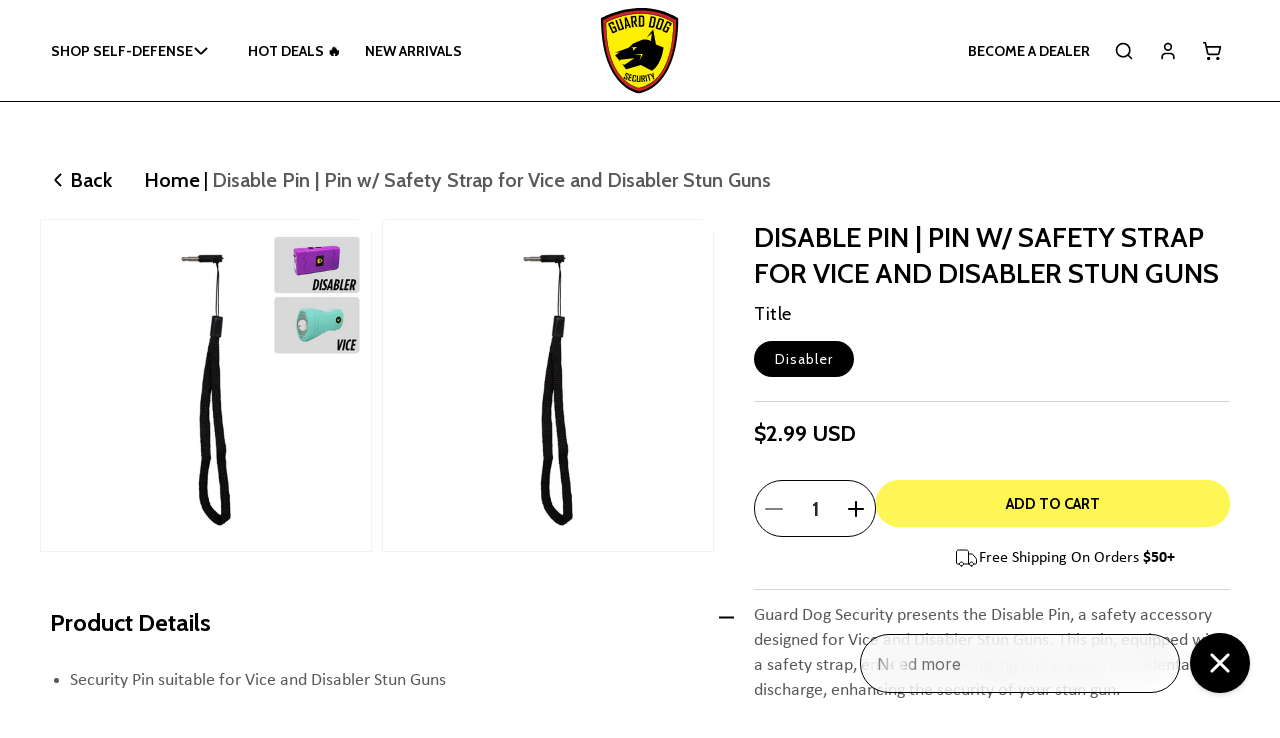

--- FILE ---
content_type: text/html; charset=utf-8
request_url: https://guarddog-security.com/products/wall-charging-cord-for-titan
body_size: 68158
content:










    
    
    
    
    
    



















<!doctype html>
<html class="js" lang="en">
  <head>

<link href="//guarddog-security.com/cdn/shop/t/47/assets/tiny.content.min.css?v=25206" rel="stylesheet" type="text/css" media="all" />

<link href="//guarddog-security.com/cdn/shop/t/47/assets/bss-hide-variant.css?v=140531290453739571501758026428" rel="stylesheet" type="text/css" media="all" />
    
    <meta charset="utf-8">
    <meta http-equiv="X-UA-Compatible" content="IE=edge">
    <meta name="viewport" content="width=device-width,initial-scale=1">
    <meta name="theme-color" content="">
    <link rel="canonical" href="https://guarddog-security.com/products/wall-charging-cord-for-titan"><link rel="icon" type="image/png" href="//guarddog-security.com/cdn/shop/files/Group_2.svg?crop=center&height=32&v=1752063562&width=32"><link rel="preconnect" href="https://fonts.shopifycdn.com" crossorigin><title>
      Buy Disable Pin for Vice and Disabler Stun Guns online | Guard Dog Security
</title>

    
      <meta name="description" content="Guard Dog Security presents the Disable Pin, a safety accessory designed for Vice and Disabler Stun Guns. This pin, equipped with a safety strap, ensures safe handling and prevents accidental discharge, enhancing the security of your stun gun. Get yours now!">
    

    <link rel="preconnect" href="https://fonts.googleapis.com">
    <link rel="preconnect" href="https://fonts.gstatic.com" crossorigin>
    <link href="https://fonts.googleapis.com/css2?family=Cabin:ital,wght@0,400..700;1,400..700&display=swap" rel="stylesheet">

    


 <!-- /snippets/social-meta-tags.liquid -->


<meta property="og:site_name" content="Guard Dog Security">
<meta property="og:url" content="https://guarddog-security.com/products/wall-charging-cord-for-titan">
<meta property="og:title" content="Disable Pin | Pin w/ Safety Strap for Vice and Disabler Stun Guns">
<meta property="og:type" content="product">
<meta property="og:description" content="Guard Dog Security presents the Disable Pin, a safety accessory designed for Vice and Disabler Stun Guns. This pin, equipped with a safety strap, ensures safe handling and prevents accidental discharge, enhancing the security of your stun gun. Get yours now!">

  <meta property="og:price:amount" content="2.99">
  <meta property="og:price:currency" content="USD">

<meta property="og:image" content="http://guarddog-security.com/cdn/shop/products/product-916898.jpg?v=1670339547"><meta property="og:image" content="http://guarddog-security.com/cdn/shop/products/product-543802.jpg?v=1670339547"><meta property="og:image" content="http://guarddog-security.com/cdn/shop/files/preview_images/hqdefault_f8b1920f-e00d-41e6-9d76-8fc80e071f2f.jpg?v=1704748952">
<meta property="og:image:alt" content="Disable Pin with Safety Strap - Disabler Pin"><meta property="og:image:alt" content="Disable Pin with Safety Strap - Disabler Pin"><meta property="og:image:alt" content="Guard Dog Security">
<meta property="og:image:secure_url" content="https://guarddog-security.com/cdn/shop/products/product-916898.jpg?v=1670339547"><meta property="og:image:secure_url" content="https://guarddog-security.com/cdn/shop/products/product-543802.jpg?v=1670339547"><meta property="og:image:secure_url" content="https://guarddog-security.com/cdn/shop/files/preview_images/hqdefault_f8b1920f-e00d-41e6-9d76-8fc80e071f2f.jpg?v=1704748952">


<meta name="twitter:card" content="summary_large_image">
<meta name="twitter:title" content="Disable Pin | Pin w/ Safety Strap for Vice and Disabler Stun Guns">
<meta name="twitter:description" content="Guard Dog Security presents the Disable Pin, a safety accessory designed for Vice and Disabler Stun Guns. This pin, equipped with a safety strap, ensures safe handling and prevents accidental discharge, enhancing the security of your stun gun. Get yours now!"> 


    
    <link rel="preload" as="script" href="https://code.jquery.com/jquery-3.7.1.min.js">
    <link rel="preload" href="https://cdnjs.cloudflare.com/ajax/libs/slick-carousel/1.9.0/slick.min.js" as="script">

    <script src="https://code.jquery.com/jquery-3.7.1.min.js"></script>
    <script src="https://cdnjs.cloudflare.com/ajax/libs/slick-carousel/1.9.0/slick.min.js"></script>    

  <link
      rel="preload"
      href="https://cdnjs.cloudflare.com/ajax/libs/slick-carousel/1.9.0/slick-theme.min.css"
      as="style"
    >
    <link rel="preload" href="https://cdnjs.cloudflare.com/ajax/libs/slick-carousel/1.9.0/slick.min.css" as="style">

    <link rel="stylesheet" href="https://cdnjs.cloudflare.com/ajax/libs/slick-carousel/1.9.0/slick-theme.min.css">
    <link rel="stylesheet" href="https://cdnjs.cloudflare.com/ajax/libs/slick-carousel/1.9.0/slick.min.css"><script src="//guarddog-security.com/cdn/shop/t/47/assets/product-form.js?v=16477139885528072191751003780" defer="defer"></script><script src="//guarddog-security.com/cdn/shop/t/47/assets/constants.js?v=132983761750457495441751003779" defer="defer"></script>
    <script src="//guarddog-security.com/cdn/shop/t/47/assets/pubsub.js?v=25310214064522200911751003780" defer="defer"></script>
    <script src="//guarddog-security.com/cdn/shop/t/47/assets/global.js?v=93655802829891826451758268549" defer="defer"></script>
    <script src="//guarddog-security.com/cdn/shop/t/47/assets/details-disclosure.js?v=13653116266235556501751003779" defer="defer"></script>
    <script src="//guarddog-security.com/cdn/shop/t/47/assets/details-modal.js?v=25581673532751508451751003779" defer="defer"></script>
    <script src="//guarddog-security.com/cdn/shop/t/47/assets/search-form.js?v=133129549252120666541751003780" defer="defer"></script>
    <!-- Google Tag Manager (noscript) -->
    <noscript><iframe src="https://www.googletagmanager.com/ns.html?id=GTM-TXHQTM3"
    height="0" width="0" style="display:none;visibility:hidden"></iframe></noscript>
<!-- End Google Tag Manager (noscript) -->
    <style>
      html {
        scroll-behavior: smooth;}
    </style><script src="//guarddog-security.com/cdn/shop/t/47/assets/animations.js?v=88693664871331136111751003778" defer="defer"></script><script>window.performance && window.performance.mark && window.performance.mark('shopify.content_for_header.start');</script><meta name="google-site-verification" content="UT208XXNwAwZHXZsEUoTOIIPqcQPcm_XkYpRuNHmbPE">
<meta name="google-site-verification" content="uycy16OzwPvQKB5nuAjtbVnHjb5Ku54CeFLOWzHrnS0">
<meta name="facebook-domain-verification" content="bmdx0kb7xjtzerwoqmoe5y07pvdbib">
<meta id="shopify-digital-wallet" name="shopify-digital-wallet" content="/27911913611/digital_wallets/dialog">
<link rel="alternate" type="application/json+oembed" href="https://guarddog-security.com/products/wall-charging-cord-for-titan.oembed">
<script async="async" src="/checkouts/internal/preloads.js?locale=en-US"></script>
<script id="shopify-features" type="application/json">{"accessToken":"c7309d682a92da55a0a4a56708c7f705","betas":["rich-media-storefront-analytics"],"domain":"guarddog-security.com","predictiveSearch":true,"shopId":27911913611,"locale":"en"}</script>
<script>var Shopify = Shopify || {};
Shopify.shop = "guarddogsecurity.myshopify.com";
Shopify.locale = "en";
Shopify.currency = {"active":"USD","rate":"1.0"};
Shopify.country = "US";
Shopify.theme = {"name":"New Design--Dawn - Do not delete","id":149767454942,"schema_name":"Dawn","schema_version":"15.3.0","theme_store_id":887,"role":"main"};
Shopify.theme.handle = "null";
Shopify.theme.style = {"id":null,"handle":null};
Shopify.cdnHost = "guarddog-security.com/cdn";
Shopify.routes = Shopify.routes || {};
Shopify.routes.root = "/";</script>
<script type="module">!function(o){(o.Shopify=o.Shopify||{}).modules=!0}(window);</script>
<script>!function(o){function n(){var o=[];function n(){o.push(Array.prototype.slice.apply(arguments))}return n.q=o,n}var t=o.Shopify=o.Shopify||{};t.loadFeatures=n(),t.autoloadFeatures=n()}(window);</script>
<script id="shop-js-analytics" type="application/json">{"pageType":"product"}</script>
<script defer="defer" async type="module" src="//guarddog-security.com/cdn/shopifycloud/shop-js/modules/v2/client.init-shop-cart-sync_BT-GjEfc.en.esm.js"></script>
<script defer="defer" async type="module" src="//guarddog-security.com/cdn/shopifycloud/shop-js/modules/v2/chunk.common_D58fp_Oc.esm.js"></script>
<script defer="defer" async type="module" src="//guarddog-security.com/cdn/shopifycloud/shop-js/modules/v2/chunk.modal_xMitdFEc.esm.js"></script>
<script type="module">
  await import("//guarddog-security.com/cdn/shopifycloud/shop-js/modules/v2/client.init-shop-cart-sync_BT-GjEfc.en.esm.js");
await import("//guarddog-security.com/cdn/shopifycloud/shop-js/modules/v2/chunk.common_D58fp_Oc.esm.js");
await import("//guarddog-security.com/cdn/shopifycloud/shop-js/modules/v2/chunk.modal_xMitdFEc.esm.js");

  window.Shopify.SignInWithShop?.initShopCartSync?.({"fedCMEnabled":true,"windoidEnabled":true});

</script>
<script>(function() {
  var isLoaded = false;
  function asyncLoad() {
    if (isLoaded) return;
    isLoaded = true;
    var urls = ["\/\/cdn.shopify.com\/proxy\/c5db04c72599717fae092a9fb0855fded32e3365ea3d0fe509e0260cea7f7ce8\/bingshoppingtool-t2app-prod.trafficmanager.net\/uet\/tracking_script?shop=guarddogsecurity.myshopify.com\u0026sp-cache-control=cHVibGljLCBtYXgtYWdlPTkwMA","https:\/\/scripttags.jst.ai\/shopify_justuno_27911913611_83d6b140-8f4a-11ec-b2d6-5ba4f7b8eb02.js?shop=guarddogsecurity.myshopify.com","https:\/\/config.gorgias.chat\/bundle-loader\/01HFS97E5AQJPCHRQ87VWKA0JS?source=shopify1click\u0026shop=guarddogsecurity.myshopify.com","https:\/\/cdn.attn.tv\/guarddogsecurity\/dtag.js?shop=guarddogsecurity.myshopify.com","https:\/\/cdn.nfcube.com\/instafeed-57cd53711968863763ff56d18d720634.js?shop=guarddogsecurity.myshopify.com","https:\/\/cdn.9gtb.com\/loader.js?g_cvt_id=14eea92e-4beb-4015-b804-ef85d9048aca\u0026shop=guarddogsecurity.myshopify.com"];
    for (var i = 0; i < urls.length; i++) {
      var s = document.createElement('script');
      s.type = 'text/javascript';
      s.async = true;
      s.src = urls[i];
      var x = document.getElementsByTagName('script')[0];
      x.parentNode.insertBefore(s, x);
    }
  };
  if(window.attachEvent) {
    window.attachEvent('onload', asyncLoad);
  } else {
    window.addEventListener('load', asyncLoad, false);
  }
})();</script>
<script id="__st">var __st={"a":27911913611,"offset":-18000,"reqid":"66575dad-81a4-4b9b-aca5-4e92c792a916-1769078112","pageurl":"guarddog-security.com\/products\/wall-charging-cord-for-titan","u":"c52ed30e17e5","p":"product","rtyp":"product","rid":5672119009435};</script>
<script>window.ShopifyPaypalV4VisibilityTracking = true;</script>
<script id="captcha-bootstrap">!function(){'use strict';const t='contact',e='account',n='new_comment',o=[[t,t],['blogs',n],['comments',n],[t,'customer']],c=[[e,'customer_login'],[e,'guest_login'],[e,'recover_customer_password'],[e,'create_customer']],r=t=>t.map((([t,e])=>`form[action*='/${t}']:not([data-nocaptcha='true']) input[name='form_type'][value='${e}']`)).join(','),a=t=>()=>t?[...document.querySelectorAll(t)].map((t=>t.form)):[];function s(){const t=[...o],e=r(t);return a(e)}const i='password',u='form_key',d=['recaptcha-v3-token','g-recaptcha-response','h-captcha-response',i],f=()=>{try{return window.sessionStorage}catch{return}},m='__shopify_v',_=t=>t.elements[u];function p(t,e,n=!1){try{const o=window.sessionStorage,c=JSON.parse(o.getItem(e)),{data:r}=function(t){const{data:e,action:n}=t;return t[m]||n?{data:e,action:n}:{data:t,action:n}}(c);for(const[e,n]of Object.entries(r))t.elements[e]&&(t.elements[e].value=n);n&&o.removeItem(e)}catch(o){console.error('form repopulation failed',{error:o})}}const l='form_type',E='cptcha';function T(t){t.dataset[E]=!0}const w=window,h=w.document,L='Shopify',v='ce_forms',y='captcha';let A=!1;((t,e)=>{const n=(g='f06e6c50-85a8-45c8-87d0-21a2b65856fe',I='https://cdn.shopify.com/shopifycloud/storefront-forms-hcaptcha/ce_storefront_forms_captcha_hcaptcha.v1.5.2.iife.js',D={infoText:'Protected by hCaptcha',privacyText:'Privacy',termsText:'Terms'},(t,e,n)=>{const o=w[L][v],c=o.bindForm;if(c)return c(t,g,e,D).then(n);var r;o.q.push([[t,g,e,D],n]),r=I,A||(h.body.append(Object.assign(h.createElement('script'),{id:'captcha-provider',async:!0,src:r})),A=!0)});var g,I,D;w[L]=w[L]||{},w[L][v]=w[L][v]||{},w[L][v].q=[],w[L][y]=w[L][y]||{},w[L][y].protect=function(t,e){n(t,void 0,e),T(t)},Object.freeze(w[L][y]),function(t,e,n,w,h,L){const[v,y,A,g]=function(t,e,n){const i=e?o:[],u=t?c:[],d=[...i,...u],f=r(d),m=r(i),_=r(d.filter((([t,e])=>n.includes(e))));return[a(f),a(m),a(_),s()]}(w,h,L),I=t=>{const e=t.target;return e instanceof HTMLFormElement?e:e&&e.form},D=t=>v().includes(t);t.addEventListener('submit',(t=>{const e=I(t);if(!e)return;const n=D(e)&&!e.dataset.hcaptchaBound&&!e.dataset.recaptchaBound,o=_(e),c=g().includes(e)&&(!o||!o.value);(n||c)&&t.preventDefault(),c&&!n&&(function(t){try{if(!f())return;!function(t){const e=f();if(!e)return;const n=_(t);if(!n)return;const o=n.value;o&&e.removeItem(o)}(t);const e=Array.from(Array(32),(()=>Math.random().toString(36)[2])).join('');!function(t,e){_(t)||t.append(Object.assign(document.createElement('input'),{type:'hidden',name:u})),t.elements[u].value=e}(t,e),function(t,e){const n=f();if(!n)return;const o=[...t.querySelectorAll(`input[type='${i}']`)].map((({name:t})=>t)),c=[...d,...o],r={};for(const[a,s]of new FormData(t).entries())c.includes(a)||(r[a]=s);n.setItem(e,JSON.stringify({[m]:1,action:t.action,data:r}))}(t,e)}catch(e){console.error('failed to persist form',e)}}(e),e.submit())}));const S=(t,e)=>{t&&!t.dataset[E]&&(n(t,e.some((e=>e===t))),T(t))};for(const o of['focusin','change'])t.addEventListener(o,(t=>{const e=I(t);D(e)&&S(e,y())}));const B=e.get('form_key'),M=e.get(l),P=B&&M;t.addEventListener('DOMContentLoaded',(()=>{const t=y();if(P)for(const e of t)e.elements[l].value===M&&p(e,B);[...new Set([...A(),...v().filter((t=>'true'===t.dataset.shopifyCaptcha))])].forEach((e=>S(e,t)))}))}(h,new URLSearchParams(w.location.search),n,t,e,['guest_login'])})(!0,!0)}();</script>
<script integrity="sha256-4kQ18oKyAcykRKYeNunJcIwy7WH5gtpwJnB7kiuLZ1E=" data-source-attribution="shopify.loadfeatures" defer="defer" src="//guarddog-security.com/cdn/shopifycloud/storefront/assets/storefront/load_feature-a0a9edcb.js" crossorigin="anonymous"></script>
<script data-source-attribution="shopify.dynamic_checkout.dynamic.init">var Shopify=Shopify||{};Shopify.PaymentButton=Shopify.PaymentButton||{isStorefrontPortableWallets:!0,init:function(){window.Shopify.PaymentButton.init=function(){};var t=document.createElement("script");t.src="https://guarddog-security.com/cdn/shopifycloud/portable-wallets/latest/portable-wallets.en.js",t.type="module",document.head.appendChild(t)}};
</script>
<script data-source-attribution="shopify.dynamic_checkout.buyer_consent">
  function portableWalletsHideBuyerConsent(e){var t=document.getElementById("shopify-buyer-consent"),n=document.getElementById("shopify-subscription-policy-button");t&&n&&(t.classList.add("hidden"),t.setAttribute("aria-hidden","true"),n.removeEventListener("click",e))}function portableWalletsShowBuyerConsent(e){var t=document.getElementById("shopify-buyer-consent"),n=document.getElementById("shopify-subscription-policy-button");t&&n&&(t.classList.remove("hidden"),t.removeAttribute("aria-hidden"),n.addEventListener("click",e))}window.Shopify?.PaymentButton&&(window.Shopify.PaymentButton.hideBuyerConsent=portableWalletsHideBuyerConsent,window.Shopify.PaymentButton.showBuyerConsent=portableWalletsShowBuyerConsent);
</script>
<script data-source-attribution="shopify.dynamic_checkout.cart.bootstrap">document.addEventListener("DOMContentLoaded",(function(){function t(){return document.querySelector("shopify-accelerated-checkout-cart, shopify-accelerated-checkout")}if(t())Shopify.PaymentButton.init();else{new MutationObserver((function(e,n){t()&&(Shopify.PaymentButton.init(),n.disconnect())})).observe(document.body,{childList:!0,subtree:!0})}}));
</script>
<script id="sections-script" data-sections="header" defer="defer" src="//guarddog-security.com/cdn/shop/t/47/compiled_assets/scripts.js?v=25206"></script>
<script>window.performance && window.performance.mark && window.performance.mark('shopify.content_for_header.end');</script>


    <style data-shopify>
      @font-face {
  font-family: Cabin;
  font-weight: 400;
  font-style: normal;
  font-display: swap;
  src: url("//guarddog-security.com/cdn/fonts/cabin/cabin_n4.cefc6494a78f87584a6f312fea532919154f66fe.woff2") format("woff2"),
       url("//guarddog-security.com/cdn/fonts/cabin/cabin_n4.8c16611b00f59d27f4b27ce4328dfe514ce77517.woff") format("woff");
}

      @font-face {
  font-family: Cabin;
  font-weight: 700;
  font-style: normal;
  font-display: swap;
  src: url("//guarddog-security.com/cdn/fonts/cabin/cabin_n7.255204a342bfdbc9ae2017bd4e6a90f8dbb2f561.woff2") format("woff2"),
       url("//guarddog-security.com/cdn/fonts/cabin/cabin_n7.e2afa22a0d0f4b64da3569c990897429d40ff5c0.woff") format("woff");
}

      @font-face {
  font-family: Cabin;
  font-weight: 400;
  font-style: italic;
  font-display: swap;
  src: url("//guarddog-security.com/cdn/fonts/cabin/cabin_i4.d89c1b32b09ecbc46c12781fcf7b2085f17c0be9.woff2") format("woff2"),
       url("//guarddog-security.com/cdn/fonts/cabin/cabin_i4.0a521b11d0b69adfc41e22a263eec7c02aecfe99.woff") format("woff");
}

      @font-face {
  font-family: Cabin;
  font-weight: 700;
  font-style: italic;
  font-display: swap;
  src: url("//guarddog-security.com/cdn/fonts/cabin/cabin_i7.ef2404c08a493e7ccbc92d8c39adf683f40e1fb5.woff2") format("woff2"),
       url("//guarddog-security.com/cdn/fonts/cabin/cabin_i7.480421791818000fc8a5d4134822321b5d7964f8.woff") format("woff");
}

      @font-face {
  font-family: Cabin;
  font-weight: 700;
  font-style: normal;
  font-display: swap;
  src: url("//guarddog-security.com/cdn/fonts/cabin/cabin_n7.255204a342bfdbc9ae2017bd4e6a90f8dbb2f561.woff2") format("woff2"),
       url("//guarddog-security.com/cdn/fonts/cabin/cabin_n7.e2afa22a0d0f4b64da3569c990897429d40ff5c0.woff") format("woff");
}


      
        :root,
        .color-scheme-1 {
          --color-background: 255,255,255;
        
          --gradient-background: #ffffff;
        

        

        --color-foreground: 0,0,0;
        --color-background-contrast: 191,191,191;
        --color-shadow: 0,0,0;
        --color-button: 0,0,0;
        --color-button-text: 255,255,255;
        --color-secondary-button: 255,255,255;
        --color-secondary-button-text: 0,0,0;
        --color-link: 0,0,0;
        --color-badge-foreground: 0,0,0;
        --color-badge-background: 255,255,255;
        --color-badge-border: 0,0,0;
        --payment-terms-background-color: rgb(255 255 255);
      }
      
        
        .color-scheme-2 {
          --color-background: 240,240,240;
        
          --gradient-background: #f0f0f0;
        

        

        --color-foreground: 0,0,0;
        --color-background-contrast: 176,176,176;
        --color-shadow: 0,0,0;
        --color-button: 0,0,0;
        --color-button-text: 255,255,255;
        --color-secondary-button: 240,240,240;
        --color-secondary-button-text: 0,0,0;
        --color-link: 0,0,0;
        --color-badge-foreground: 0,0,0;
        --color-badge-background: 240,240,240;
        --color-badge-border: 0,0,0;
        --payment-terms-background-color: rgb(240 240 240);
      }
      
        
        .color-scheme-3 {
          --color-background: 0,0,0;
        
          --gradient-background: #000000;
        

        

        --color-foreground: 255,255,255;
        --color-background-contrast: 128,128,128;
        --color-shadow: 254,246,84;
        --color-button: 254,246,84;
        --color-button-text: 0,0,0;
        --color-secondary-button: 0,0,0;
        --color-secondary-button-text: 254,246,84;
        --color-link: 254,246,84;
        --color-badge-foreground: 255,255,255;
        --color-badge-background: 0,0,0;
        --color-badge-border: 255,255,255;
        --payment-terms-background-color: rgb(0 0 0);
      }
      
        
        .color-scheme-4 {
          --color-background: 0,0,0;
        
          --gradient-background: #000000;
        

        

        --color-foreground: 255,255,255;
        --color-background-contrast: 128,128,128;
        --color-shadow: 255,255,255;
        --color-button: 255,255,255;
        --color-button-text: 0,0,0;
        --color-secondary-button: 0,0,0;
        --color-secondary-button-text: 255,255,255;
        --color-link: 255,255,255;
        --color-badge-foreground: 255,255,255;
        --color-badge-background: 0,0,0;
        --color-badge-border: 255,255,255;
        --payment-terms-background-color: rgb(0 0 0);
      }
      
        
        .color-scheme-5 {
          --color-background: 254,246,84;
        
          --gradient-background: #fef654;
        

        

        --color-foreground: 0,0,0;
        --color-background-contrast: 209,199,1;
        --color-shadow: 0,0,0;
        --color-button: 0,0,0;
        --color-button-text: 255,255,255;
        --color-secondary-button: 254,246,84;
        --color-secondary-button-text: 0,0,0;
        --color-link: 0,0,0;
        --color-badge-foreground: 0,0,0;
        --color-badge-background: 254,246,84;
        --color-badge-border: 0,0,0;
        --payment-terms-background-color: rgb(254 246 84);
      }
      
        
        .color-scheme-185a0db2-0da2-40d4-9421-87912a338acd {
          --color-background: 255,255,255;
        
          --gradient-background: #ffffff;
        

        

        --color-foreground: 0,0,0;
        --color-background-contrast: 191,191,191;
        --color-shadow: 254,246,84;
        --color-button: 254,246,84;
        --color-button-text: 0,0,0;
        --color-secondary-button: 255,255,255;
        --color-secondary-button-text: 254,246,84;
        --color-link: 254,246,84;
        --color-badge-foreground: 0,0,0;
        --color-badge-background: 255,255,255;
        --color-badge-border: 0,0,0;
        --payment-terms-background-color: rgb(255 255 255);
      }
      
        
        .color-scheme-9d02858a-f39c-4142-af3c-d80125acd910 {
          --color-background: 255,254,230;
        
          --gradient-background: #fffee6;
        

        

        --color-foreground: 0,0,0;
        --color-background-contrast: 255,249,102;
        --color-shadow: 0,0,0;
        --color-button: 0,0,0;
        --color-button-text: 255,255,255;
        --color-secondary-button: 255,254,230;
        --color-secondary-button-text: 0,0,0;
        --color-link: 0,0,0;
        --color-badge-foreground: 0,0,0;
        --color-badge-background: 255,254,230;
        --color-badge-border: 0,0,0;
        --payment-terms-background-color: rgb(255 254 230);
      }
      
        
        .color-scheme-675c8ed0-dbb7-43aa-a5d6-96a2c688a535 {
          --color-background: 0,0,0;
        
          --gradient-background: rgba(0,0,0,0);
        

        

        --color-foreground: 255,255,255;
        --color-background-contrast: 128,128,128;
        --color-shadow: 254,246,84;
        --color-button: 254,246,84;
        --color-button-text: 0,0,0;
        --color-secondary-button: 0,0,0;
        --color-secondary-button-text: 0,0,0;
        --color-link: 0,0,0;
        --color-badge-foreground: 255,255,255;
        --color-badge-background: 0,0,0;
        --color-badge-border: 255,255,255;
        --payment-terms-background-color: rgb(0 0 0);
      }
      
        
        .color-scheme-8105d9d1-313e-457e-90a5-3b19c932d7d0 {
          --color-background: 255,255,255;
        
          --gradient-background: #ffffff;
        

        

        --color-foreground: 0,0,0;
        --color-background-contrast: 191,191,191;
        --color-shadow: 254,246,84;
        --color-button: 254,246,84;
        --color-button-text: 0,0,0;
        --color-secondary-button: 255,255,255;
        --color-secondary-button-text: 254,246,84;
        --color-link: 254,246,84;
        --color-badge-foreground: 0,0,0;
        --color-badge-background: 255,255,255;
        --color-badge-border: 0,0,0;
        --payment-terms-background-color: rgb(255 255 255);
      }
      

      body, .color-scheme-1, .color-scheme-2, .color-scheme-3, .color-scheme-4, .color-scheme-5, .color-scheme-185a0db2-0da2-40d4-9421-87912a338acd, .color-scheme-9d02858a-f39c-4142-af3c-d80125acd910, .color-scheme-675c8ed0-dbb7-43aa-a5d6-96a2c688a535, .color-scheme-8105d9d1-313e-457e-90a5-3b19c932d7d0 {
        color: rgba(var(--color-foreground), 1);
        background-color: rgb(var(--color-background));
      }

      :root {
        --font-body-family: Cabin, sans-serif;
        --font-body-style: normal;
        --font-body-weight: 400;
        --font-body-weight-bold: 700;

        --font-heading-family: Cabin, sans-serif;
        --font-heading-style: normal;
        --font-heading-weight: 700;

        --font-body-scale: 1.0;
        --font-heading-scale: 1.0;

        --media-padding: px;
        --media-border-opacity: 0.05;
        --media-border-width: 1px;
        --media-radius: 0px;
        --media-shadow-opacity: 0.0;
        --media-shadow-horizontal-offset: 0px;
        --media-shadow-vertical-offset: 4px;
        --media-shadow-blur-radius: 5px;
        --media-shadow-visible: 0;

        --page-width: 170rem;
        --page-width-margin: 0rem;

        --product-card-image-padding: 0.0rem;
        --product-card-corner-radius: 1.6rem;
        --product-card-text-alignment: left;
        --product-card-border-width: 0.0rem;
        --product-card-border-opacity: 0.1;
        --product-card-shadow-opacity: 0.0;
        --product-card-shadow-visible: 0;
        --product-card-shadow-horizontal-offset: 0.0rem;
        --product-card-shadow-vertical-offset: 0.4rem;
        --product-card-shadow-blur-radius: 0.5rem;

        --collection-card-image-padding: 0.0rem;
        --collection-card-corner-radius: 1.6rem;
        --collection-card-text-alignment: left;
        --collection-card-border-width: 0.0rem;
        --collection-card-border-opacity: 0.1;
        --collection-card-shadow-opacity: 0.0;
        --collection-card-shadow-visible: 0;
        --collection-card-shadow-horizontal-offset: 0.0rem;
        --collection-card-shadow-vertical-offset: 0.4rem;
        --collection-card-shadow-blur-radius: 0.5rem;

        --blog-card-image-padding: 0.0rem;
        --blog-card-corner-radius: 1.6rem;
        --blog-card-text-alignment: left;
        --blog-card-border-width: 0.0rem;
        --blog-card-border-opacity: 0.1;
        --blog-card-shadow-opacity: 0.0;
        --blog-card-shadow-visible: 0;
        --blog-card-shadow-horizontal-offset: 0.0rem;
        --blog-card-shadow-vertical-offset: 0.4rem;
        --blog-card-shadow-blur-radius: 0.5rem;

        --badge-corner-radius: 0.6rem;

        --popup-border-width: 1px;
        --popup-border-opacity: 0.1;
        --popup-corner-radius: 0px;
        --popup-shadow-opacity: 0.05;
        --popup-shadow-horizontal-offset: 0px;
        --popup-shadow-vertical-offset: 4px;
        --popup-shadow-blur-radius: 5px;

        --drawer-border-width: 1px;
        --drawer-border-opacity: 0.1;
        --drawer-shadow-opacity: 0.0;
        --drawer-shadow-horizontal-offset: 0px;
        --drawer-shadow-vertical-offset: 4px;
        --drawer-shadow-blur-radius: 5px;

        --spacing-sections-desktop: 0px;
        --spacing-sections-mobile: 0px;

        --grid-desktop-vertical-spacing: 20px;
        --grid-desktop-horizontal-spacing: 20px;
        --grid-mobile-vertical-spacing: 10px;
        --grid-mobile-horizontal-spacing: 10px;

        --text-boxes-border-opacity: 0.1;
        --text-boxes-border-width: 0px;
        --text-boxes-radius: 0px;
        --text-boxes-shadow-opacity: 0.0;
        --text-boxes-shadow-visible: 0;
        --text-boxes-shadow-horizontal-offset: 0px;
        --text-boxes-shadow-vertical-offset: 4px;
        --text-boxes-shadow-blur-radius: 5px;

        --buttons-radius: 40px;
        --buttons-radius-outset: 41px;
        --buttons-border-width: 1px;
        --buttons-border-opacity: 1.0;
        --buttons-shadow-opacity: 0.0;
        --buttons-shadow-visible: 0;
        --buttons-shadow-horizontal-offset: 0px;
        --buttons-shadow-vertical-offset: 4px;
        --buttons-shadow-blur-radius: 5px;
        --buttons-border-offset: 0.3px;

        --inputs-radius: 10px;
        --inputs-border-width: 1px;
        --inputs-border-opacity: 0.5;
        --inputs-shadow-opacity: 0.0;
        --inputs-shadow-horizontal-offset: 0px;
        --inputs-margin-offset: 0px;
        --inputs-shadow-vertical-offset: 4px;
        --inputs-shadow-blur-radius: 5px;
        --inputs-radius-outset: 11px;

        --variant-pills-radius: 40px;
        --variant-pills-border-width: 1px;
        --variant-pills-border-opacity: 0.55;
        --variant-pills-shadow-opacity: 0.0;
        --variant-pills-shadow-horizontal-offset: 0px;
        --variant-pills-shadow-vertical-offset: 4px;
        --variant-pills-shadow-blur-radius: 5px;
      }

      *,
      *::before,
      *::after {
        box-sizing: inherit;
      }

      html {
        box-sizing: border-box;
        font-size: calc(var(--font-body-scale) * 62.5%);
        height: 100%;
      }

      body {
        display: grid;
        grid-template-rows: auto auto 1fr auto;
        grid-template-columns: 100%;
        min-height: 100%;
        margin: 0;
        font-size: 1.5rem;
        letter-spacing: 0;
        line-height: calc(1 + 0.8 / var(--font-body-scale));
        font-family: var(--font-body-family);
        font-style: var(--font-body-style);
        font-weight: var(--font-body-weight);
      }

      @media screen and (min-width: 750px) {
        body {
          font-size: 1.6rem;
        }
      }
    </style>

    <link href="//guarddog-security.com/cdn/shop/t/47/assets/base.css?v=116667918124421224671761896730" rel="stylesheet" type="text/css" media="all" />
    <link rel="stylesheet" href="//guarddog-security.com/cdn/shop/t/47/assets/component-cart-items.css?v=14284173885716352241754387830" media="print" onload="this.media='all'"><link href="//guarddog-security.com/cdn/shop/t/47/assets/component-cart-drawer.css?v=90800549732873044471758269021" rel="stylesheet" type="text/css" media="all" />
      <link href="//guarddog-security.com/cdn/shop/t/47/assets/component-cart.css?v=174159875639693872661755756060" rel="stylesheet" type="text/css" media="all" />
      <link href="//guarddog-security.com/cdn/shop/t/47/assets/component-totals.css?v=15906652033866631521751003779" rel="stylesheet" type="text/css" media="all" />
      <link href="//guarddog-security.com/cdn/shop/t/47/assets/component-price.css?v=84717835000242051811758004722" rel="stylesheet" type="text/css" media="all" />
      <link href="//guarddog-security.com/cdn/shop/t/47/assets/component-discounts.css?v=152760482443307489271751003778" rel="stylesheet" type="text/css" media="all" />

      <link rel="preload" as="font" href="//guarddog-security.com/cdn/fonts/cabin/cabin_n4.cefc6494a78f87584a6f312fea532919154f66fe.woff2" type="font/woff2" crossorigin>
      

      <link rel="preload" as="font" href="//guarddog-security.com/cdn/fonts/cabin/cabin_n7.255204a342bfdbc9ae2017bd4e6a90f8dbb2f561.woff2" type="font/woff2" crossorigin>
      
<link
        rel="stylesheet"
        href="//guarddog-security.com/cdn/shop/t/47/assets/component-predictive-search.css?v=6531480088909260921758087302"
        media="print"
        onload="this.media='all'"
      ><script>
      if (Shopify.designMode) {
        document.documentElement.classList.add('shopify-design-mode');
      }
    </script>
    
  










  <!-- BEGIN app block: shopify://apps/yotpo-product-reviews/blocks/settings/eb7dfd7d-db44-4334-bc49-c893b51b36cf -->


  <script type="text/javascript" src="https://cdn-widgetsrepository.yotpo.com/v1/loader/UHMg85vEoHdEF5oo27zuFnj6wVnuG3Fez8IQoogJ?languageCode=en" async></script>



  
<!-- END app block --><!-- BEGIN app block: shopify://apps/attentive/blocks/attn-tag/8df62c72-8fe4-407e-a5b3-72132be30a0d --><script type="text/javascript" src="https://cdn.attn.tv/guarddogsecurity/dtag.js?source=app-embed" defer="defer"></script>


<!-- END app block --><!-- BEGIN app block: shopify://apps/instafeed/blocks/head-block/c447db20-095d-4a10-9725-b5977662c9d5 --><link rel="preconnect" href="https://cdn.nfcube.com/">
<link rel="preconnect" href="https://scontent.cdninstagram.com/">


  <script>
    document.addEventListener('DOMContentLoaded', function () {
      let instafeedScript = document.createElement('script');

      
        instafeedScript.src = 'https://cdn.nfcube.com/instafeed-57cd53711968863763ff56d18d720634.js';
      

      document.body.appendChild(instafeedScript);
    });
  </script>





<!-- END app block --><!-- BEGIN app block: shopify://apps/bm-country-blocker-ip-blocker/blocks/boostmark-blocker/bf9db4b9-be4b-45e1-8127-bbcc07d93e7e -->

  <script src="https://cdn.shopify.com/extensions/019b300f-1323-7b7a-bda2-a589132c3189/boostymark-regionblock-71/assets/blocker.js?v=4&shop=guarddogsecurity.myshopify.com" async></script>
  <script src="https://cdn.shopify.com/extensions/019b300f-1323-7b7a-bda2-a589132c3189/boostymark-regionblock-71/assets/jk4ukh.js?c=6&shop=guarddogsecurity.myshopify.com" async></script>

  

  
    <script async>
      (function(_0x43a3c4,_0x482a4f){var _0x4fe466=_0x87db,_0x4bb61e=_0x43a3c4();while(!![]){try{var _0x570d02=parseInt(_0x4fe466(0x167))/0x1+parseInt(_0x4fe466(0x170))/0x2+-parseInt(_0x4fe466(0x16a))/0x3*(parseInt(_0x4fe466(0x163))/0x4)+-parseInt(_0x4fe466(0x165))/0x5*(-parseInt(_0x4fe466(0x171))/0x6)+-parseInt(_0x4fe466(0x164))/0x7+parseInt(_0x4fe466(0x175))/0x8*(parseInt(_0x4fe466(0x16c))/0x9)+-parseInt(_0x4fe466(0x16b))/0xa;if(_0x570d02===_0x482a4f)break;else _0x4bb61e['push'](_0x4bb61e['shift']());}catch(_0x16a6b1){_0x4bb61e['push'](_0x4bb61e['shift']());}}}(_0x4bb4,0xbe588),function e(){var _0x5c2146=_0x87db;window[_0x5c2146(0x168)]=![];var _0x44a2d6=new MutationObserver(function(_0x35b255){_0x35b255['forEach'](function(_0xcc323e){var _0x52d825=_0x87db;_0xcc323e[_0x52d825(0x172)]['forEach'](function(_0xec5229){var _0x5461ea=_0x52d825;if(_0xec5229[_0x5461ea(0x166)]==='SCRIPT'&&window[_0x5461ea(0x168)]==![]){var _0x3ddd07=_0xec5229[_0x5461ea(0x16e)]||_0xec5229['src'];_0x3ddd07[_0x5461ea(0x173)](_0x5461ea(0x16d))&&(window['_bm_blocked']=!![],window['_bm_blocked_script']=_0x3ddd07,_0xec5229['parentNode'][_0x5461ea(0x16f)](_0xec5229),_0x44a2d6['disconnect']());}});});});_0x44a2d6[_0x5c2146(0x169)](document[_0x5c2146(0x174)],{'childList':!![],'subtree':!![]});}());function _0x87db(_0x1caa51,_0x210fdf){var _0x4bb40d=_0x4bb4();return _0x87db=function(_0x87db3a,_0x6d5f1d){_0x87db3a=_0x87db3a-0x163;var _0x25c69d=_0x4bb40d[_0x87db3a];return _0x25c69d;},_0x87db(_0x1caa51,_0x210fdf);}function _0x4bb4(){var _0x34488a=['6613767OlDTvB','var\x20customDocumentWrite\x20=\x20function(content)','textContent','removeChild','344260PVAmNx','2365926DkpRjt','addedNodes','includes','documentElement','8ZTQQuG','41428iZlnfk','4553276eLvdxh','10VBbEzf','nodeName','1117587bSjere','_bm_blocked','observe','78LnVwNu','11138160VAaeEA'];_0x4bb4=function(){return _0x34488a;};return _0x4bb4();}
    </script>
  

  
    <script async>
      !function(){var t;new MutationObserver(function(t,e){if(document.body&&(e.disconnect(),!window.bmExtension)){let i=document.createElement('div');i.id='bm-preload-mask',i.style.cssText='position: fixed !important; top: 0 !important; left: 0 !important; width: 100% !important; height: 100% !important; background-color: white !important; z-index: 2147483647 !important; display: block !important;',document.body.appendChild(i),setTimeout(function(){i.parentNode&&i.parentNode.removeChild(i);},1e4);}}).observe(document.documentElement,{childList:!0,subtree:!0});}();
    </script>
  

  

  













<!-- END app block --><!-- BEGIN app block: shopify://apps/klaviyo-email-marketing-sms/blocks/klaviyo-onsite-embed/2632fe16-c075-4321-a88b-50b567f42507 -->












  <script async src="https://static.klaviyo.com/onsite/js/V5dtdD/klaviyo.js?company_id=V5dtdD"></script>
  <script>!function(){if(!window.klaviyo){window._klOnsite=window._klOnsite||[];try{window.klaviyo=new Proxy({},{get:function(n,i){return"push"===i?function(){var n;(n=window._klOnsite).push.apply(n,arguments)}:function(){for(var n=arguments.length,o=new Array(n),w=0;w<n;w++)o[w]=arguments[w];var t="function"==typeof o[o.length-1]?o.pop():void 0,e=new Promise((function(n){window._klOnsite.push([i].concat(o,[function(i){t&&t(i),n(i)}]))}));return e}}})}catch(n){window.klaviyo=window.klaviyo||[],window.klaviyo.push=function(){var n;(n=window._klOnsite).push.apply(n,arguments)}}}}();</script>

  
    <script id="viewed_product">
      if (item == null) {
        var _learnq = _learnq || [];

        var MetafieldReviews = null
        var MetafieldYotpoRating = null
        var MetafieldYotpoCount = null
        var MetafieldLooxRating = null
        var MetafieldLooxCount = null
        var okendoProduct = null
        var okendoProductReviewCount = null
        var okendoProductReviewAverageValue = null
        try {
          // The following fields are used for Customer Hub recently viewed in order to add reviews.
          // This information is not part of __kla_viewed. Instead, it is part of __kla_viewed_reviewed_items
          MetafieldReviews = {};
          MetafieldYotpoRating = "5.0"
          MetafieldYotpoCount = "5"
          MetafieldLooxRating = "5.0"
          MetafieldLooxCount = 5

          okendoProduct = null
          // If the okendo metafield is not legacy, it will error, which then requires the new json formatted data
          if (okendoProduct && 'error' in okendoProduct) {
            okendoProduct = null
          }
          okendoProductReviewCount = okendoProduct ? okendoProduct.reviewCount : null
          okendoProductReviewAverageValue = okendoProduct ? okendoProduct.reviewAverageValue : null
        } catch (error) {
          console.error('Error in Klaviyo onsite reviews tracking:', error);
        }

        var item = {
          Name: "Disable Pin | Pin w\/ Safety Strap for Vice and Disabler Stun Guns",
          ProductID: 5672119009435,
          Categories: ["All products","Best Sellers","Newest Products","Self Defense Items Accessories - Chargers, Holsters and Parts"],
          ImageURL: "https://guarddog-security.com/cdn/shop/products/product-916898_grande.jpg?v=1670339547",
          URL: "https://guarddog-security.com/products/wall-charging-cord-for-titan",
          Brand: "GuardDogSecurity",
          Price: "$2.99",
          Value: "2.99",
          CompareAtPrice: "$0.00"
        };
        _learnq.push(['track', 'Viewed Product', item]);
        _learnq.push(['trackViewedItem', {
          Title: item.Name,
          ItemId: item.ProductID,
          Categories: item.Categories,
          ImageUrl: item.ImageURL,
          Url: item.URL,
          Metadata: {
            Brand: item.Brand,
            Price: item.Price,
            Value: item.Value,
            CompareAtPrice: item.CompareAtPrice
          },
          metafields:{
            reviews: MetafieldReviews,
            yotpo:{
              rating: MetafieldYotpoRating,
              count: MetafieldYotpoCount,
            },
            loox:{
              rating: MetafieldLooxRating,
              count: MetafieldLooxCount,
            },
            okendo: {
              rating: okendoProductReviewAverageValue,
              count: okendoProductReviewCount,
            }
          }
        }]);
      }
    </script>
  




  <script>
    window.klaviyoReviewsProductDesignMode = false
  </script>







<!-- END app block --><link href="https://monorail-edge.shopifysvc.com" rel="dns-prefetch">
<script>(function(){if ("sendBeacon" in navigator && "performance" in window) {try {var session_token_from_headers = performance.getEntriesByType('navigation')[0].serverTiming.find(x => x.name == '_s').description;} catch {var session_token_from_headers = undefined;}var session_cookie_matches = document.cookie.match(/_shopify_s=([^;]*)/);var session_token_from_cookie = session_cookie_matches && session_cookie_matches.length === 2 ? session_cookie_matches[1] : "";var session_token = session_token_from_headers || session_token_from_cookie || "";function handle_abandonment_event(e) {var entries = performance.getEntries().filter(function(entry) {return /monorail-edge.shopifysvc.com/.test(entry.name);});if (!window.abandonment_tracked && entries.length === 0) {window.abandonment_tracked = true;var currentMs = Date.now();var navigation_start = performance.timing.navigationStart;var payload = {shop_id: 27911913611,url: window.location.href,navigation_start,duration: currentMs - navigation_start,session_token,page_type: "product"};window.navigator.sendBeacon("https://monorail-edge.shopifysvc.com/v1/produce", JSON.stringify({schema_id: "online_store_buyer_site_abandonment/1.1",payload: payload,metadata: {event_created_at_ms: currentMs,event_sent_at_ms: currentMs}}));}}window.addEventListener('pagehide', handle_abandonment_event);}}());</script>
<script id="web-pixels-manager-setup">(function e(e,d,r,n,o){if(void 0===o&&(o={}),!Boolean(null===(a=null===(i=window.Shopify)||void 0===i?void 0:i.analytics)||void 0===a?void 0:a.replayQueue)){var i,a;window.Shopify=window.Shopify||{};var t=window.Shopify;t.analytics=t.analytics||{};var s=t.analytics;s.replayQueue=[],s.publish=function(e,d,r){return s.replayQueue.push([e,d,r]),!0};try{self.performance.mark("wpm:start")}catch(e){}var l=function(){var e={modern:/Edge?\/(1{2}[4-9]|1[2-9]\d|[2-9]\d{2}|\d{4,})\.\d+(\.\d+|)|Firefox\/(1{2}[4-9]|1[2-9]\d|[2-9]\d{2}|\d{4,})\.\d+(\.\d+|)|Chrom(ium|e)\/(9{2}|\d{3,})\.\d+(\.\d+|)|(Maci|X1{2}).+ Version\/(15\.\d+|(1[6-9]|[2-9]\d|\d{3,})\.\d+)([,.]\d+|)( \(\w+\)|)( Mobile\/\w+|) Safari\/|Chrome.+OPR\/(9{2}|\d{3,})\.\d+\.\d+|(CPU[ +]OS|iPhone[ +]OS|CPU[ +]iPhone|CPU IPhone OS|CPU iPad OS)[ +]+(15[._]\d+|(1[6-9]|[2-9]\d|\d{3,})[._]\d+)([._]\d+|)|Android:?[ /-](13[3-9]|1[4-9]\d|[2-9]\d{2}|\d{4,})(\.\d+|)(\.\d+|)|Android.+Firefox\/(13[5-9]|1[4-9]\d|[2-9]\d{2}|\d{4,})\.\d+(\.\d+|)|Android.+Chrom(ium|e)\/(13[3-9]|1[4-9]\d|[2-9]\d{2}|\d{4,})\.\d+(\.\d+|)|SamsungBrowser\/([2-9]\d|\d{3,})\.\d+/,legacy:/Edge?\/(1[6-9]|[2-9]\d|\d{3,})\.\d+(\.\d+|)|Firefox\/(5[4-9]|[6-9]\d|\d{3,})\.\d+(\.\d+|)|Chrom(ium|e)\/(5[1-9]|[6-9]\d|\d{3,})\.\d+(\.\d+|)([\d.]+$|.*Safari\/(?![\d.]+ Edge\/[\d.]+$))|(Maci|X1{2}).+ Version\/(10\.\d+|(1[1-9]|[2-9]\d|\d{3,})\.\d+)([,.]\d+|)( \(\w+\)|)( Mobile\/\w+|) Safari\/|Chrome.+OPR\/(3[89]|[4-9]\d|\d{3,})\.\d+\.\d+|(CPU[ +]OS|iPhone[ +]OS|CPU[ +]iPhone|CPU IPhone OS|CPU iPad OS)[ +]+(10[._]\d+|(1[1-9]|[2-9]\d|\d{3,})[._]\d+)([._]\d+|)|Android:?[ /-](13[3-9]|1[4-9]\d|[2-9]\d{2}|\d{4,})(\.\d+|)(\.\d+|)|Mobile Safari.+OPR\/([89]\d|\d{3,})\.\d+\.\d+|Android.+Firefox\/(13[5-9]|1[4-9]\d|[2-9]\d{2}|\d{4,})\.\d+(\.\d+|)|Android.+Chrom(ium|e)\/(13[3-9]|1[4-9]\d|[2-9]\d{2}|\d{4,})\.\d+(\.\d+|)|Android.+(UC? ?Browser|UCWEB|U3)[ /]?(15\.([5-9]|\d{2,})|(1[6-9]|[2-9]\d|\d{3,})\.\d+)\.\d+|SamsungBrowser\/(5\.\d+|([6-9]|\d{2,})\.\d+)|Android.+MQ{2}Browser\/(14(\.(9|\d{2,})|)|(1[5-9]|[2-9]\d|\d{3,})(\.\d+|))(\.\d+|)|K[Aa][Ii]OS\/(3\.\d+|([4-9]|\d{2,})\.\d+)(\.\d+|)/},d=e.modern,r=e.legacy,n=navigator.userAgent;return n.match(d)?"modern":n.match(r)?"legacy":"unknown"}(),u="modern"===l?"modern":"legacy",c=(null!=n?n:{modern:"",legacy:""})[u],f=function(e){return[e.baseUrl,"/wpm","/b",e.hashVersion,"modern"===e.buildTarget?"m":"l",".js"].join("")}({baseUrl:d,hashVersion:r,buildTarget:u}),m=function(e){var d=e.version,r=e.bundleTarget,n=e.surface,o=e.pageUrl,i=e.monorailEndpoint;return{emit:function(e){var a=e.status,t=e.errorMsg,s=(new Date).getTime(),l=JSON.stringify({metadata:{event_sent_at_ms:s},events:[{schema_id:"web_pixels_manager_load/3.1",payload:{version:d,bundle_target:r,page_url:o,status:a,surface:n,error_msg:t},metadata:{event_created_at_ms:s}}]});if(!i)return console&&console.warn&&console.warn("[Web Pixels Manager] No Monorail endpoint provided, skipping logging."),!1;try{return self.navigator.sendBeacon.bind(self.navigator)(i,l)}catch(e){}var u=new XMLHttpRequest;try{return u.open("POST",i,!0),u.setRequestHeader("Content-Type","text/plain"),u.send(l),!0}catch(e){return console&&console.warn&&console.warn("[Web Pixels Manager] Got an unhandled error while logging to Monorail."),!1}}}}({version:r,bundleTarget:l,surface:e.surface,pageUrl:self.location.href,monorailEndpoint:e.monorailEndpoint});try{o.browserTarget=l,function(e){var d=e.src,r=e.async,n=void 0===r||r,o=e.onload,i=e.onerror,a=e.sri,t=e.scriptDataAttributes,s=void 0===t?{}:t,l=document.createElement("script"),u=document.querySelector("head"),c=document.querySelector("body");if(l.async=n,l.src=d,a&&(l.integrity=a,l.crossOrigin="anonymous"),s)for(var f in s)if(Object.prototype.hasOwnProperty.call(s,f))try{l.dataset[f]=s[f]}catch(e){}if(o&&l.addEventListener("load",o),i&&l.addEventListener("error",i),u)u.appendChild(l);else{if(!c)throw new Error("Did not find a head or body element to append the script");c.appendChild(l)}}({src:f,async:!0,onload:function(){if(!function(){var e,d;return Boolean(null===(d=null===(e=window.Shopify)||void 0===e?void 0:e.analytics)||void 0===d?void 0:d.initialized)}()){var d=window.webPixelsManager.init(e)||void 0;if(d){var r=window.Shopify.analytics;r.replayQueue.forEach((function(e){var r=e[0],n=e[1],o=e[2];d.publishCustomEvent(r,n,o)})),r.replayQueue=[],r.publish=d.publishCustomEvent,r.visitor=d.visitor,r.initialized=!0}}},onerror:function(){return m.emit({status:"failed",errorMsg:"".concat(f," has failed to load")})},sri:function(e){var d=/^sha384-[A-Za-z0-9+/=]+$/;return"string"==typeof e&&d.test(e)}(c)?c:"",scriptDataAttributes:o}),m.emit({status:"loading"})}catch(e){m.emit({status:"failed",errorMsg:(null==e?void 0:e.message)||"Unknown error"})}}})({shopId: 27911913611,storefrontBaseUrl: "https://guarddog-security.com",extensionsBaseUrl: "https://extensions.shopifycdn.com/cdn/shopifycloud/web-pixels-manager",monorailEndpoint: "https://monorail-edge.shopifysvc.com/unstable/produce_batch",surface: "storefront-renderer",enabledBetaFlags: ["2dca8a86"],webPixelsConfigList: [{"id":"1389297886","configuration":"{\"ti\":\"134600227\",\"endpoint\":\"https:\/\/bat.bing.com\/action\/0\"}","eventPayloadVersion":"v1","runtimeContext":"STRICT","scriptVersion":"5ee93563fe31b11d2d65e2f09a5229dc","type":"APP","apiClientId":2997493,"privacyPurposes":["ANALYTICS","MARKETING","SALE_OF_DATA"],"dataSharingAdjustments":{"protectedCustomerApprovalScopes":["read_customer_personal_data"]}},{"id":"1258914014","configuration":"{\"accountID\":\"V5dtdD\",\"webPixelConfig\":\"eyJlbmFibGVBZGRlZFRvQ2FydEV2ZW50cyI6IHRydWV9\"}","eventPayloadVersion":"v1","runtimeContext":"STRICT","scriptVersion":"524f6c1ee37bacdca7657a665bdca589","type":"APP","apiClientId":123074,"privacyPurposes":["ANALYTICS","MARKETING"],"dataSharingAdjustments":{"protectedCustomerApprovalScopes":["read_customer_address","read_customer_email","read_customer_name","read_customer_personal_data","read_customer_phone"]}},{"id":"1193836766","configuration":"{\"yotpoStoreId\":\"UHMg85vEoHdEF5oo27zuFnj6wVnuG3Fez8IQoogJ\"}","eventPayloadVersion":"v1","runtimeContext":"STRICT","scriptVersion":"8bb37a256888599d9a3d57f0551d3859","type":"APP","apiClientId":70132,"privacyPurposes":["ANALYTICS","MARKETING","SALE_OF_DATA"],"dataSharingAdjustments":{"protectedCustomerApprovalScopes":["read_customer_address","read_customer_email","read_customer_name","read_customer_personal_data","read_customer_phone"]}},{"id":"949879006","configuration":"{\"env\":\"prod\"}","eventPayloadVersion":"v1","runtimeContext":"LAX","scriptVersion":"3dbd78f0aeeb2c473821a9db9e2dd54a","type":"APP","apiClientId":3977633,"privacyPurposes":["ANALYTICS","MARKETING"],"dataSharingAdjustments":{"protectedCustomerApprovalScopes":["read_customer_address","read_customer_email","read_customer_name","read_customer_personal_data","read_customer_phone"]}},{"id":"568885470","configuration":"{\"config\":\"{\\\"pixel_id\\\":\\\"G-ZL10QR3D15\\\",\\\"google_tag_ids\\\":[\\\"G-ZL10QR3D15\\\",\\\"AW-978773916\\\",\\\"GT-KFGTDNP9\\\"],\\\"target_country\\\":\\\"US\\\",\\\"gtag_events\\\":[{\\\"type\\\":\\\"search\\\",\\\"action_label\\\":[\\\"G-ZL10QR3D15\\\",\\\"AW-978773916\\\/4m4rCNK-qu0ZEJzP29ID\\\"]},{\\\"type\\\":\\\"begin_checkout\\\",\\\"action_label\\\":[\\\"G-ZL10QR3D15\\\",\\\"AW-978773916\\\/rH2qCNi-qu0ZEJzP29ID\\\"]},{\\\"type\\\":\\\"view_item\\\",\\\"action_label\\\":[\\\"G-ZL10QR3D15\\\",\\\"AW-978773916\\\/VsBPCM--qu0ZEJzP29ID\\\",\\\"MC-KPGDXJ9PWF\\\"]},{\\\"type\\\":\\\"purchase\\\",\\\"action_label\\\":[\\\"G-ZL10QR3D15\\\",\\\"AW-978773916\\\/olTGCMm-qu0ZEJzP29ID\\\",\\\"MC-KPGDXJ9PWF\\\"]},{\\\"type\\\":\\\"page_view\\\",\\\"action_label\\\":[\\\"G-ZL10QR3D15\\\",\\\"AW-978773916\\\/CzuGCMy-qu0ZEJzP29ID\\\",\\\"MC-KPGDXJ9PWF\\\"]},{\\\"type\\\":\\\"add_payment_info\\\",\\\"action_label\\\":[\\\"G-ZL10QR3D15\\\",\\\"AW-978773916\\\/sY4gCNu-qu0ZEJzP29ID\\\"]},{\\\"type\\\":\\\"add_to_cart\\\",\\\"action_label\\\":[\\\"G-ZL10QR3D15\\\",\\\"AW-978773916\\\/IOEFCNW-qu0ZEJzP29ID\\\"]}],\\\"enable_monitoring_mode\\\":false}\"}","eventPayloadVersion":"v1","runtimeContext":"OPEN","scriptVersion":"b2a88bafab3e21179ed38636efcd8a93","type":"APP","apiClientId":1780363,"privacyPurposes":[],"dataSharingAdjustments":{"protectedCustomerApprovalScopes":["read_customer_address","read_customer_email","read_customer_name","read_customer_personal_data","read_customer_phone"]}},{"id":"17957086","eventPayloadVersion":"1","runtimeContext":"LAX","scriptVersion":"1","type":"CUSTOM","privacyPurposes":["ANALYTICS","MARKETING","SALE_OF_DATA"],"name":"Retention.com"},{"id":"107872478","eventPayloadVersion":"1","runtimeContext":"LAX","scriptVersion":"2","type":"CUSTOM","privacyPurposes":["ANALYTICS","MARKETING","SALE_OF_DATA"],"name":"Bat Bing"},{"id":"107905246","eventPayloadVersion":"1","runtimeContext":"LAX","scriptVersion":"4","type":"CUSTOM","privacyPurposes":["ANALYTICS","MARKETING","SALE_OF_DATA"],"name":"GTAG - GTM-KXHLTKJ"},{"id":"107938014","eventPayloadVersion":"1","runtimeContext":"LAX","scriptVersion":"3","type":"CUSTOM","privacyPurposes":["ANALYTICS","MARKETING","SALE_OF_DATA"],"name":"GTAG - GTM-TXHQTM3"},{"id":"shopify-app-pixel","configuration":"{}","eventPayloadVersion":"v1","runtimeContext":"STRICT","scriptVersion":"0450","apiClientId":"shopify-pixel","type":"APP","privacyPurposes":["ANALYTICS","MARKETING"]},{"id":"shopify-custom-pixel","eventPayloadVersion":"v1","runtimeContext":"LAX","scriptVersion":"0450","apiClientId":"shopify-pixel","type":"CUSTOM","privacyPurposes":["ANALYTICS","MARKETING"]}],isMerchantRequest: false,initData: {"shop":{"name":"Guard Dog Security","paymentSettings":{"currencyCode":"USD"},"myshopifyDomain":"guarddogsecurity.myshopify.com","countryCode":"US","storefrontUrl":"https:\/\/guarddog-security.com"},"customer":null,"cart":null,"checkout":null,"productVariants":[{"price":{"amount":2.99,"currencyCode":"USD"},"product":{"title":"Disable Pin | Pin w\/ Safety Strap for Vice and Disabler Stun Guns","vendor":"GuardDogSecurity","id":"5672119009435","untranslatedTitle":"Disable Pin | Pin w\/ Safety Strap for Vice and Disabler Stun Guns","url":"\/products\/wall-charging-cord-for-titan","type":"Disabler Pin"},"id":"38004922384539","image":{"src":"\/\/guarddog-security.com\/cdn\/shop\/products\/product-543802.jpg?v=1670339547"},"sku":"SG-DISABPIN","title":"Disabler","untranslatedTitle":"Disabler"}],"purchasingCompany":null},},"https://guarddog-security.com/cdn","fcfee988w5aeb613cpc8e4bc33m6693e112",{"modern":"","legacy":""},{"shopId":"27911913611","storefrontBaseUrl":"https:\/\/guarddog-security.com","extensionBaseUrl":"https:\/\/extensions.shopifycdn.com\/cdn\/shopifycloud\/web-pixels-manager","surface":"storefront-renderer","enabledBetaFlags":"[\"2dca8a86\"]","isMerchantRequest":"false","hashVersion":"fcfee988w5aeb613cpc8e4bc33m6693e112","publish":"custom","events":"[[\"page_viewed\",{}],[\"product_viewed\",{\"productVariant\":{\"price\":{\"amount\":2.99,\"currencyCode\":\"USD\"},\"product\":{\"title\":\"Disable Pin | Pin w\/ Safety Strap for Vice and Disabler Stun Guns\",\"vendor\":\"GuardDogSecurity\",\"id\":\"5672119009435\",\"untranslatedTitle\":\"Disable Pin | Pin w\/ Safety Strap for Vice and Disabler Stun Guns\",\"url\":\"\/products\/wall-charging-cord-for-titan\",\"type\":\"Disabler Pin\"},\"id\":\"38004922384539\",\"image\":{\"src\":\"\/\/guarddog-security.com\/cdn\/shop\/products\/product-543802.jpg?v=1670339547\"},\"sku\":\"SG-DISABPIN\",\"title\":\"Disabler\",\"untranslatedTitle\":\"Disabler\"}}]]"});</script><script>
  window.ShopifyAnalytics = window.ShopifyAnalytics || {};
  window.ShopifyAnalytics.meta = window.ShopifyAnalytics.meta || {};
  window.ShopifyAnalytics.meta.currency = 'USD';
  var meta = {"product":{"id":5672119009435,"gid":"gid:\/\/shopify\/Product\/5672119009435","vendor":"GuardDogSecurity","type":"Disabler Pin","handle":"wall-charging-cord-for-titan","variants":[{"id":38004922384539,"price":299,"name":"Disable Pin | Pin w\/ Safety Strap for Vice and Disabler Stun Guns - Disabler","public_title":"Disabler","sku":"SG-DISABPIN"}],"remote":false},"page":{"pageType":"product","resourceType":"product","resourceId":5672119009435,"requestId":"66575dad-81a4-4b9b-aca5-4e92c792a916-1769078112"}};
  for (var attr in meta) {
    window.ShopifyAnalytics.meta[attr] = meta[attr];
  }
</script>
<script class="analytics">
  (function () {
    var customDocumentWrite = function(content) {
      var jquery = null;

      if (window.jQuery) {
        jquery = window.jQuery;
      } else if (window.Checkout && window.Checkout.$) {
        jquery = window.Checkout.$;
      }

      if (jquery) {
        jquery('body').append(content);
      }
    };

    var hasLoggedConversion = function(token) {
      if (token) {
        return document.cookie.indexOf('loggedConversion=' + token) !== -1;
      }
      return false;
    }

    var setCookieIfConversion = function(token) {
      if (token) {
        var twoMonthsFromNow = new Date(Date.now());
        twoMonthsFromNow.setMonth(twoMonthsFromNow.getMonth() + 2);

        document.cookie = 'loggedConversion=' + token + '; expires=' + twoMonthsFromNow;
      }
    }

    var trekkie = window.ShopifyAnalytics.lib = window.trekkie = window.trekkie || [];
    if (trekkie.integrations) {
      return;
    }
    trekkie.methods = [
      'identify',
      'page',
      'ready',
      'track',
      'trackForm',
      'trackLink'
    ];
    trekkie.factory = function(method) {
      return function() {
        var args = Array.prototype.slice.call(arguments);
        args.unshift(method);
        trekkie.push(args);
        return trekkie;
      };
    };
    for (var i = 0; i < trekkie.methods.length; i++) {
      var key = trekkie.methods[i];
      trekkie[key] = trekkie.factory(key);
    }
    trekkie.load = function(config) {
      trekkie.config = config || {};
      trekkie.config.initialDocumentCookie = document.cookie;
      var first = document.getElementsByTagName('script')[0];
      var script = document.createElement('script');
      script.type = 'text/javascript';
      script.onerror = function(e) {
        var scriptFallback = document.createElement('script');
        scriptFallback.type = 'text/javascript';
        scriptFallback.onerror = function(error) {
                var Monorail = {
      produce: function produce(monorailDomain, schemaId, payload) {
        var currentMs = new Date().getTime();
        var event = {
          schema_id: schemaId,
          payload: payload,
          metadata: {
            event_created_at_ms: currentMs,
            event_sent_at_ms: currentMs
          }
        };
        return Monorail.sendRequest("https://" + monorailDomain + "/v1/produce", JSON.stringify(event));
      },
      sendRequest: function sendRequest(endpointUrl, payload) {
        // Try the sendBeacon API
        if (window && window.navigator && typeof window.navigator.sendBeacon === 'function' && typeof window.Blob === 'function' && !Monorail.isIos12()) {
          var blobData = new window.Blob([payload], {
            type: 'text/plain'
          });

          if (window.navigator.sendBeacon(endpointUrl, blobData)) {
            return true;
          } // sendBeacon was not successful

        } // XHR beacon

        var xhr = new XMLHttpRequest();

        try {
          xhr.open('POST', endpointUrl);
          xhr.setRequestHeader('Content-Type', 'text/plain');
          xhr.send(payload);
        } catch (e) {
          console.log(e);
        }

        return false;
      },
      isIos12: function isIos12() {
        return window.navigator.userAgent.lastIndexOf('iPhone; CPU iPhone OS 12_') !== -1 || window.navigator.userAgent.lastIndexOf('iPad; CPU OS 12_') !== -1;
      }
    };
    Monorail.produce('monorail-edge.shopifysvc.com',
      'trekkie_storefront_load_errors/1.1',
      {shop_id: 27911913611,
      theme_id: 149767454942,
      app_name: "storefront",
      context_url: window.location.href,
      source_url: "//guarddog-security.com/cdn/s/trekkie.storefront.1bbfab421998800ff09850b62e84b8915387986d.min.js"});

        };
        scriptFallback.async = true;
        scriptFallback.src = '//guarddog-security.com/cdn/s/trekkie.storefront.1bbfab421998800ff09850b62e84b8915387986d.min.js';
        first.parentNode.insertBefore(scriptFallback, first);
      };
      script.async = true;
      script.src = '//guarddog-security.com/cdn/s/trekkie.storefront.1bbfab421998800ff09850b62e84b8915387986d.min.js';
      first.parentNode.insertBefore(script, first);
    };
    trekkie.load(
      {"Trekkie":{"appName":"storefront","development":false,"defaultAttributes":{"shopId":27911913611,"isMerchantRequest":null,"themeId":149767454942,"themeCityHash":"9326550531498476292","contentLanguage":"en","currency":"USD","eventMetadataId":"01585238-e806-4d58-bb18-b05d891c3c9f"},"isServerSideCookieWritingEnabled":true,"monorailRegion":"shop_domain","enabledBetaFlags":["65f19447"]},"Session Attribution":{},"S2S":{"facebookCapiEnabled":true,"source":"trekkie-storefront-renderer","apiClientId":580111}}
    );

    var loaded = false;
    trekkie.ready(function() {
      if (loaded) return;
      loaded = true;

      window.ShopifyAnalytics.lib = window.trekkie;

      var originalDocumentWrite = document.write;
      document.write = customDocumentWrite;
      try { window.ShopifyAnalytics.merchantGoogleAnalytics.call(this); } catch(error) {};
      document.write = originalDocumentWrite;

      window.ShopifyAnalytics.lib.page(null,{"pageType":"product","resourceType":"product","resourceId":5672119009435,"requestId":"66575dad-81a4-4b9b-aca5-4e92c792a916-1769078112","shopifyEmitted":true});

      var match = window.location.pathname.match(/checkouts\/(.+)\/(thank_you|post_purchase)/)
      var token = match? match[1]: undefined;
      if (!hasLoggedConversion(token)) {
        setCookieIfConversion(token);
        window.ShopifyAnalytics.lib.track("Viewed Product",{"currency":"USD","variantId":38004922384539,"productId":5672119009435,"productGid":"gid:\/\/shopify\/Product\/5672119009435","name":"Disable Pin | Pin w\/ Safety Strap for Vice and Disabler Stun Guns - Disabler","price":"2.99","sku":"SG-DISABPIN","brand":"GuardDogSecurity","variant":"Disabler","category":"Disabler Pin","nonInteraction":true,"remote":false},undefined,undefined,{"shopifyEmitted":true});
      window.ShopifyAnalytics.lib.track("monorail:\/\/trekkie_storefront_viewed_product\/1.1",{"currency":"USD","variantId":38004922384539,"productId":5672119009435,"productGid":"gid:\/\/shopify\/Product\/5672119009435","name":"Disable Pin | Pin w\/ Safety Strap for Vice and Disabler Stun Guns - Disabler","price":"2.99","sku":"SG-DISABPIN","brand":"GuardDogSecurity","variant":"Disabler","category":"Disabler Pin","nonInteraction":true,"remote":false,"referer":"https:\/\/guarddog-security.com\/products\/wall-charging-cord-for-titan"});
      }
    });


        var eventsListenerScript = document.createElement('script');
        eventsListenerScript.async = true;
        eventsListenerScript.src = "//guarddog-security.com/cdn/shopifycloud/storefront/assets/shop_events_listener-3da45d37.js";
        document.getElementsByTagName('head')[0].appendChild(eventsListenerScript);

})();</script>
  <script>
  if (!window.ga || (window.ga && typeof window.ga !== 'function')) {
    window.ga = function ga() {
      (window.ga.q = window.ga.q || []).push(arguments);
      if (window.Shopify && window.Shopify.analytics && typeof window.Shopify.analytics.publish === 'function') {
        window.Shopify.analytics.publish("ga_stub_called", {}, {sendTo: "google_osp_migration"});
      }
      console.error("Shopify's Google Analytics stub called with:", Array.from(arguments), "\nSee https://help.shopify.com/manual/promoting-marketing/pixels/pixel-migration#google for more information.");
    };
    if (window.Shopify && window.Shopify.analytics && typeof window.Shopify.analytics.publish === 'function') {
      window.Shopify.analytics.publish("ga_stub_initialized", {}, {sendTo: "google_osp_migration"});
    }
  }
</script>
<script
  defer
  src="https://guarddog-security.com/cdn/shopifycloud/perf-kit/shopify-perf-kit-3.0.4.min.js"
  data-application="storefront-renderer"
  data-shop-id="27911913611"
  data-render-region="gcp-us-central1"
  data-page-type="product"
  data-theme-instance-id="149767454942"
  data-theme-name="Dawn"
  data-theme-version="15.3.0"
  data-monorail-region="shop_domain"
  data-resource-timing-sampling-rate="10"
  data-shs="true"
  data-shs-beacon="true"
  data-shs-export-with-fetch="true"
  data-shs-logs-sample-rate="1"
  data-shs-beacon-endpoint="https://guarddog-security.com/api/collect"
></script>
</head>

  <body class="gradient">
    <a class="skip-to-content-link button visually-hidden" href="#MainContent">
      Skip to content
    </a>

<link href="//guarddog-security.com/cdn/shop/t/47/assets/quantity-popover.css?v=160630540099520878331751003780" rel="stylesheet" type="text/css" media="all" />
<link href="//guarddog-security.com/cdn/shop/t/47/assets/component-card.css?v=170472038758843802051758092074" rel="stylesheet" type="text/css" media="all" />

<script src="//guarddog-security.com/cdn/shop/t/47/assets/cart.js?v=25986244538023964561751003778" defer="defer"></script>
<script src="//guarddog-security.com/cdn/shop/t/47/assets/quantity-popover.js?v=987015268078116491751003780" defer="defer"></script>

<style>
  .drawer {
    visibility: hidden;
  }
</style>

<cart-drawer class="drawer is-empty">
  <div id="CartDrawer" class="cart-drawer">
    <div id="CartDrawer-Overlay" class="cart-drawer__overlay"></div>
    <div
      class="drawer__inner gradient color-scheme-8105d9d1-313e-457e-90a5-3b19c932d7d0"
      role="dialog"
      aria-modal="true"
      aria-label="Your cart"
      tabindex="-1"
    >
       <style>
    .upsell-shipping.progress {
    background: #e6e8ec;
    width: 100%;
    height: 10px;
    border-radius: 20px;
    position: relative;
    overflow: hidden;
    margin-top: 0.7rem;
}
.upsell-shipping-bar.bar {
    position: absolute;
    height: 100%;
    left: 0;
    top: 0;
    transition: width .75s;
    border-radius: 10px;
    background: var(--text-black);
    display: block;
}
.progress-cart .cart-drawer__notice_shipping {
    margin: 0;
    line-height: normal;
}
.is-empty .progress-cart .cart-drawer__notice_shipping {
    padding-right: 90px;
}
.progress-cart {
    margin: 10px 0 5px;
}
cart-drawer.drawer.is-empty .progress-cart {
    margin-bottom: auto;
    padding-right: 15px;
}
.ship-free .upsell-shipping-bar.bar {
    background: #a1d50d;
}
</style>

  
  
  
  
  





  <div class="progress-cart">
    <p class="cart-drawer__notice_shipping">
      
        <span class="upsell-notify"
          >Spend another $50.00 and get <strong>FREE SHIPPING!</strong></span
        >
      
    </p>
    <div class="upsell-shipping progress ">
      <div class="upsell-shipping-bar bar" style="width: 0%"></div>
    </div>
  </div>


<div class="drawer__inner-empty">
          <div class="cart-drawer__warnings center">
            <div class="cart-drawer__empty-content">
              <h2 class="cart__empty-text">Your cart is empty</h2>
              <button
                class="drawer__close"
                type="button"
                onclick="this.closest('cart-drawer').close()"
                aria-label="Close"
              >
                <span class="svg-wrapper"><svg xmlns="http://www.w3.org/2000/svg" width="24" height="24" viewBox="0 0 24 24" fill="none" class="icon icon-close">
  <path d="M18 6L6 18" stroke="currentColor" stroke-width="2" stroke-linecap="round" stroke-linejoin="round"/>
  <path d="M6 6L18 18" stroke="currentColor" stroke-width="2" stroke-linecap="round" stroke-linejoin="round"/>
</svg></span>
              </button>
              <a href="/collections/all" class="button">
                Continue shopping
              </a><p class="cart__login-title h3">Have an account?</p>
                <p class="cart__login-paragraph">
                  <a href="/account/login" class="link underlined-link">Log in</a> to check out faster.
                </p></div>
          </div></div><div class="drawer__header">
        <h2 class="drawer__heading">Your cart</h2>
        <button
          class="drawer__close"
          type="button"
          onclick="this.closest('cart-drawer').close()"
          aria-label="Close"
        >
          <span class="svg-wrapper"><svg xmlns="http://www.w3.org/2000/svg" width="24" height="24" viewBox="0 0 24 24" fill="none" class="icon icon-close">
  <path d="M18 6L6 18" stroke="currentColor" stroke-width="2" stroke-linecap="round" stroke-linejoin="round"/>
  <path d="M6 6L18 18" stroke="currentColor" stroke-width="2" stroke-linecap="round" stroke-linejoin="round"/>
</svg></span>
        </button>
      </div>
      <cart-drawer-items
        
          class=" is-empty"
        
      >
        <form
          action="/cart"
          id="CartDrawer-Form"
          class="cart__contents cart-drawer__form"
          method="post"
        >
          <div id="CartDrawer-CartItems" class="drawer__contents js-contents"><p id="CartDrawer-LiveRegionText" class="visually-hidden" role="status"></p>
            <p id="CartDrawer-LineItemStatus" class="visually-hidden" aria-hidden="true" role="status">
              Loading...
            </p>
          </div>
          <div id="CartDrawer-CartErrors" role="alert"></div>
        </form>
      </cart-drawer-items>
      <div class="drawer__footer"><!-- Start blocks -->
        <!-- Subtotals -->

        <div class="cart-drawer__footer" >
          <div></div>

          <div class="totals" role="status">
            <h2 class="totals__total">Subtotal</h2>
            <p class="totals__total-value">$0.00 USD</p>
          </div>

          <small class="tax-note caption-large rte hidden" >Taxes, discounts and <a href="/policies/shipping-policy">shipping</a> calculated at checkout.
</small>
        </div>

        <!-- CTAs -->

        <div class="cart__ctas" >
          <button
            type="submit"
            id="CartDrawer-Checkout"
            class="cart__checkout-button button"
            name="checkout"
            form="CartDrawer-Form"
            
              disabled
            
          >
            Proceed to Checkout
          </button>
        </div>
       

<div class="cart-frequently-bought complementary-products-wrapper ">
  <h4>Frequently Bought Together</h4>
  <button class="prev icon-arrow"><svg xmlns="http://www.w3.org/2000/svg" width="16" height="16" viewBox="0 0 16 16" fill="none" class="icon arrow-down">
  <path d="M7.99902 11.25C7.56337 11.2499 7.14289 11.1003 6.80664 10.8291L6.66797 10.7061L6.66797 10.7051L1.98535 6.09668C1.91081 6.02401 1.85099 5.93674 1.81055 5.84082C1.77017 5.74501 1.74905 5.64205 1.74902 5.53808C1.74902 5.43398 1.7701 5.33029 1.81055 5.23437C1.85084 5.13893 1.91128 5.05387 1.98535 4.98144L1.98438 4.98047C2.13397 4.83346 2.33518 4.75099 2.54492 4.75098C2.75468 4.75098 2.95586 4.83345 3.10547 4.98047L7.79102 9.58984L7.79102 9.59082C7.84633 9.64554 7.92123 9.67567 7.99902 9.67578C8.07698 9.67578 8.15259 9.64564 8.20801 9.59082L8.20801 9.58984L12.8936 4.97949C13.0432 4.83247 13.2443 4.75 13.4541 4.75C13.6638 4.75004 13.8651 4.83251 14.0146 4.97949L14.0137 4.98047C14.0878 5.05284 14.1481 5.13798 14.1885 5.2334C14.229 5.32938 14.25 5.43292 14.25 5.53711C14.25 5.64136 14.229 5.74478 14.1885 5.84082C14.1479 5.93688 14.0884 6.02399 14.0137 6.09668L9.33105 10.7051L9.33105 10.7061C8.97579 11.0549 8.49691 11.25 7.99902 11.25Z" fill="black" stroke="black" stroke-width="0.5"/>
</svg></button>
  <ul class="complementary-products grid grid--2-col-tablet-down grid--2-col-desktop list-unstyled collection">
    
</ul>
<button class="next icon-arrow"><svg xmlns="http://www.w3.org/2000/svg" width="16" height="16" viewBox="0 0 16 16" fill="none" class="icon arrow-down">
  <path d="M7.99902 11.25C7.56337 11.2499 7.14289 11.1003 6.80664 10.8291L6.66797 10.7061L6.66797 10.7051L1.98535 6.09668C1.91081 6.02401 1.85099 5.93674 1.81055 5.84082C1.77017 5.74501 1.74905 5.64205 1.74902 5.53808C1.74902 5.43398 1.7701 5.33029 1.81055 5.23437C1.85084 5.13893 1.91128 5.05387 1.98535 4.98144L1.98438 4.98047C2.13397 4.83346 2.33518 4.75099 2.54492 4.75098C2.75468 4.75098 2.95586 4.83345 3.10547 4.98047L7.79102 9.58984L7.79102 9.59082C7.84633 9.64554 7.92123 9.67567 7.99902 9.67578C8.07698 9.67578 8.15259 9.64564 8.20801 9.59082L8.20801 9.58984L12.8936 4.97949C13.0432 4.83247 13.2443 4.75 13.4541 4.75C13.6638 4.75004 13.8651 4.83251 14.0146 4.97949L14.0137 4.98047C14.0878 5.05284 14.1481 5.13798 14.1885 5.2334C14.229 5.32938 14.25 5.43292 14.25 5.53711C14.25 5.64136 14.229 5.74478 14.1885 5.84082C14.1479 5.93688 14.0884 6.02399 14.0137 6.09668L9.33105 10.7051L9.33105 10.7061C8.97579 11.0549 8.49691 11.25 7.99902 11.25Z" fill="black" stroke="black" stroke-width="0.5"/>
</svg></button>
</div>

  <style>
    .cart-frequently-bought{
      display: none;
    }
  </style>

 
      </div>
    </div>
  </div>
</cart-drawer>
<!-- BEGIN sections: header-group -->
<div id="shopify-section-sections--19316668072158__header" class="shopify-section shopify-section-group-header-group section-header"><link rel="stylesheet" href="//guarddog-security.com/cdn/shop/t/47/assets/component-list-menu.css?v=151968516119678728991751003778" media="print" onload="this.media='all'">
<link rel="stylesheet" href="//guarddog-security.com/cdn/shop/t/47/assets/component-search.css?v=165164710990765432851751003779" media="print" onload="this.media='all'">
<link rel="stylesheet" href="//guarddog-security.com/cdn/shop/t/47/assets/component-menu-drawer.css?v=33689041747482141011758006336" media="print" onload="this.media='all'">
<link
  rel="stylesheet"
  href="//guarddog-security.com/cdn/shop/t/47/assets/component-cart-notification.css?v=54116361853792938221751003778"
  media="print"
  onload="this.media='all'"
><link rel="stylesheet" href="//guarddog-security.com/cdn/shop/t/47/assets/component-price.css?v=84717835000242051811758004722" media="print" onload="this.media='all'"><link rel="stylesheet" href="//guarddog-security.com/cdn/shop/t/47/assets/component-mega-menu.css?v=40963706995254672311756721356" media="print" onload="this.media='all'"><style>
  header-drawer {
    justify-self: start;
    margin-left: -1.2rem;
  }@media screen and (min-width: 990px) {
      header-drawer {
        display: none;
      }
    }.menu-drawer-container {
    display: flex;
  }

  .list-menu {
    list-style: none;
    padding: 0;
    margin: 0;
  }

  .list-menu--inline {
    display: inline-flex;
    flex-wrap: wrap;
  }

  summary.list-menu__item {
    padding-right: 2.7rem;
  }

  .list-menu__item {
    display: flex;
    align-items: center;
    line-height: calc(1 + 0.3 / var(--font-body-scale));
  }

  .list-menu__item--link {
    text-decoration: none;
    padding-bottom: 1rem;
    padding-top: 1rem;
    line-height: calc(1 + 0.8 / var(--font-body-scale));
  }

  @media screen and (min-width: 750px) {
    .list-menu__item--link {
      padding-bottom: 0.5rem;
      padding-top: 0.5rem;
    }
  }
</style><style data-shopify>.header {
    padding: 0px 3rem 0px 3rem;
  }

  .section-header {
    position: sticky; /* This is for fixing a Safari z-index issue. PR #2147 */
    margin-bottom: 0px;
  }

  @media screen and (min-width: 750px) {
    .section-header {
      margin-bottom: 0px;
    }
  }

  @media screen and (min-width: 990px) {
    .header {
      padding-top: 0px;
      padding-bottom: 0px;
    }
  }

  .header--middle-center:not(.drawer-menu) {
    grid-template-areas: "navigation heading right-mega-menu icons";
    grid-template-columns: 1fr auto 1fr;
  }
  nav.header__inline-menu.right-mega-menu {
    display: flex;
    margin-left: auto;
  }
  .menu-right-wrap {
      display: flex;
      align-items: center;
  }
  .header__heading-logo-wrapper .header__heading-logo {
      width: 78px;
  }
  @media screen and (max-width: 749px) {
  .header__heading-logo-wrapper .header__heading-logo {
      width: 48px;
  }
}</style><script src="//guarddog-security.com/cdn/shop/t/47/assets/cart-notification.js?v=133508293167896966491751003778" defer="defer"></script>

<sticky-header
  
    data-sticky-type="on-scroll-up"
  
  class="header-wrapper color-scheme-1 gradient header-wrapper--border-bottom"
><header class="header header--middle-center header--mobile-center page-width header--has-menu header--has-social header--has-account">

<header-drawer data-breakpoint="tablet">
  <details id="Details-menu-drawer-container" class="menu-drawer-container">
    <summary
      class="header__icon header__icon--menu header__icon--summary link focus-inset"
      aria-label="Menu"
    >
      <span><svg xmlns="http://www.w3.org/2000/svg" width="24" height="24" viewBox="0 0 24 24" fill="none" class="icon icon-hamburger">
  <path d="M3 12H21" stroke="black" stroke-width="2" stroke-linecap="round" stroke-linejoin="round"/>
  <path d="M3 18H21" stroke="black" stroke-width="2" stroke-linecap="round" stroke-linejoin="round"/>
  <path d="M3 6H21" stroke="black" stroke-width="2" stroke-linecap="round" stroke-linejoin="round"/>
</svg><svg xmlns="http://www.w3.org/2000/svg" width="24" height="24" viewBox="0 0 24 24" fill="none" class="icon icon-close">
  <path d="M18 6L6 18" stroke="currentColor" stroke-width="2" stroke-linecap="round" stroke-linejoin="round"/>
  <path d="M6 6L18 18" stroke="currentColor" stroke-width="2" stroke-linecap="round" stroke-linejoin="round"/>
</svg></span>
    </summary>
    <div id="menu-drawer" class="gradient menu-drawer motion-reduce color-scheme-1">
      <div class="menu-drawer__inner-container">
        <div class="menu-drawer__navigation-container">
          <nav class="menu-drawer__navigation">
            <ul class="menu-drawer__menu has-submenu list-menu first-level" role="list"><li class="left-menu"><details id="Details-menu-drawer-menu-item-1">
                      <summary
                        id="HeaderDrawer-shop-self-defense"
                        class="menu-drawer__menu-item list-menu__item link link--text focus-inset"
                      >
                        SHOP SELF-DEFENSE
                        <span class="svg-wrapper">
                            <svg xmlns="http://www.w3.org/2000/svg" width="16" height="16" viewBox="0 0 16 16" fill="none" class="icon arrow-down">
  <path d="M7.99902 11.25C7.56337 11.2499 7.14289 11.1003 6.80664 10.8291L6.66797 10.7061L6.66797 10.7051L1.98535 6.09668C1.91081 6.02401 1.85099 5.93674 1.81055 5.84082C1.77017 5.74501 1.74905 5.64205 1.74902 5.53808C1.74902 5.43398 1.7701 5.33029 1.81055 5.23437C1.85084 5.13893 1.91128 5.05387 1.98535 4.98144L1.98438 4.98047C2.13397 4.83346 2.33518 4.75099 2.54492 4.75098C2.75468 4.75098 2.95586 4.83345 3.10547 4.98047L7.79102 9.58984L7.79102 9.59082C7.84633 9.64554 7.92123 9.67567 7.99902 9.67578C8.07698 9.67578 8.15259 9.64564 8.20801 9.59082L8.20801 9.58984L12.8936 4.97949C13.0432 4.83247 13.2443 4.75 13.4541 4.75C13.6638 4.75004 13.8651 4.83251 14.0146 4.97949L14.0137 4.98047C14.0878 5.05284 14.1481 5.13798 14.1885 5.2334C14.229 5.32938 14.25 5.43292 14.25 5.53711C14.25 5.64136 14.229 5.74478 14.1885 5.84082C14.1479 5.93688 14.0884 6.02399 14.0137 6.09668L9.33105 10.7051L9.33105 10.7061C8.97579 11.0549 8.49691 11.25 7.99902 11.25Z" fill="black" stroke="black" stroke-width="0.5"/>
</svg>
                        </span>
                        <span class="svg-wrapper"><svg class="icon icon-caret" viewBox="0 0 10 6"><path fill="currentColor" fill-rule="evenodd" d="M9.354.646a.5.5 0 0 0-.708 0L5 4.293 1.354.646a.5.5 0 0 0-.708.708l4 4a.5.5 0 0 0 .708 0l4-4a.5.5 0 0 0 0-.708" clip-rule="evenodd"/></svg>
</span>
                      </summary>
                      <div
                        id="link-shop-self-defense"
                        class="menu-drawer__submenu has-submenu gradient motion-reduce"
                        tabindex="-1"
                      >
                        <div class="menu-drawer__inner-submenu">
                          <button class="menu-drawer__close-button link link--text focus-inset" aria-expanded="true">
                            <span class="svg-wrapper">
                              <svg xmlns="http://www.w3.org/2000/svg" width="16" height="16" viewBox="0 0 16 16" fill="none" class="icon arrow-down">
  <path d="M7.99902 11.25C7.56337 11.2499 7.14289 11.1003 6.80664 10.8291L6.66797 10.7061L6.66797 10.7051L1.98535 6.09668C1.91081 6.02401 1.85099 5.93674 1.81055 5.84082C1.77017 5.74501 1.74905 5.64205 1.74902 5.53808C1.74902 5.43398 1.7701 5.33029 1.81055 5.23437C1.85084 5.13893 1.91128 5.05387 1.98535 4.98144L1.98438 4.98047C2.13397 4.83346 2.33518 4.75099 2.54492 4.75098C2.75468 4.75098 2.95586 4.83345 3.10547 4.98047L7.79102 9.58984L7.79102 9.59082C7.84633 9.64554 7.92123 9.67567 7.99902 9.67578C8.07698 9.67578 8.15259 9.64564 8.20801 9.59082L8.20801 9.58984L12.8936 4.97949C13.0432 4.83247 13.2443 4.75 13.4541 4.75C13.6638 4.75004 13.8651 4.83251 14.0146 4.97949L14.0137 4.98047C14.0878 5.05284 14.1481 5.13798 14.1885 5.2334C14.229 5.32938 14.25 5.43292 14.25 5.53711C14.25 5.64136 14.229 5.74478 14.1885 5.84082C14.1479 5.93688 14.0884 6.02399 14.0137 6.09668L9.33105 10.7051L9.33105 10.7061C8.97579 11.0549 8.49691 11.25 7.99902 11.25Z" fill="black" stroke="black" stroke-width="0.5"/>
</svg>
                            </span>
                            
                          </button>
                          <ul class="menu-drawer__menu list-menu second-level" role="list" tabindex="-1"><li><details id="Details-menu-drawer-shop-self-defense-personal-safety">
                                    <summary
                                      id="HeaderDrawer-shop-self-defense-personal-safety"
                                      class="menu-drawer__menu-item link link--text list-menu__item focus-inset"
                                    >
                                      PERSONAL SAFETY
                                      <span class="svg-wrapper">
                                        <svg xmlns="http://www.w3.org/2000/svg" width="16" height="16" viewBox="0 0 16 16" fill="none" class="icon arrow-down">
  <path d="M7.99902 11.25C7.56337 11.2499 7.14289 11.1003 6.80664 10.8291L6.66797 10.7061L6.66797 10.7051L1.98535 6.09668C1.91081 6.02401 1.85099 5.93674 1.81055 5.84082C1.77017 5.74501 1.74905 5.64205 1.74902 5.53808C1.74902 5.43398 1.7701 5.33029 1.81055 5.23437C1.85084 5.13893 1.91128 5.05387 1.98535 4.98144L1.98438 4.98047C2.13397 4.83346 2.33518 4.75099 2.54492 4.75098C2.75468 4.75098 2.95586 4.83345 3.10547 4.98047L7.79102 9.58984L7.79102 9.59082C7.84633 9.64554 7.92123 9.67567 7.99902 9.67578C8.07698 9.67578 8.15259 9.64564 8.20801 9.59082L8.20801 9.58984L12.8936 4.97949C13.0432 4.83247 13.2443 4.75 13.4541 4.75C13.6638 4.75004 13.8651 4.83251 14.0146 4.97949L14.0137 4.98047C14.0878 5.05284 14.1481 5.13798 14.1885 5.2334C14.229 5.32938 14.25 5.43292 14.25 5.53711C14.25 5.64136 14.229 5.74478 14.1885 5.84082C14.1479 5.93688 14.0884 6.02399 14.0137 6.09668L9.33105 10.7051L9.33105 10.7061C8.97579 11.0549 8.49691 11.25 7.99902 11.25Z" fill="black" stroke="black" stroke-width="0.5"/>
</svg>
                                      </span>
                                      <span class="svg-wrapper"><svg class="icon icon-caret" viewBox="0 0 10 6"><path fill="currentColor" fill-rule="evenodd" d="M9.354.646a.5.5 0 0 0-.708 0L5 4.293 1.354.646a.5.5 0 0 0-.708.708l4 4a.5.5 0 0 0 .708 0l4-4a.5.5 0 0 0 0-.708" clip-rule="evenodd"/></svg>
</span>
                                    </summary>
                                    <div
                                      id="childlink-personal-safety"
                                      class="menu-drawer__submenu has-submenu gradient motion-reduce"
                                    >
                                     
                                      <ul
                                        class="menu-drawer__menu list-menu third-level"
                                        role="list"
                                        tabindex="-1"
                                      ><li class="pepper-sprays">
                                            <a
                                              id="HeaderDrawer-shop-self-defense-personal-safety-pepper-sprays"
                                              href="/collections/pepper-sprays"
                                              class="menu-drawer__menu-item link link--text list-menu__item focus-inset"
                                              
                                            >
                                              Pepper  Sprays
                                            </a>
                                          </li><li class="stun-guns">
                                            <a
                                              id="HeaderDrawer-shop-self-defense-personal-safety-stun-guns"
                                              href="/collections/stun-guns"
                                              class="menu-drawer__menu-item link link--text list-menu__item focus-inset"
                                              
                                            >
                                              Stun Guns
                                            </a>
                                          </li><li class="bulletproof-backpacks">
                                            <a
                                              id="HeaderDrawer-shop-self-defense-personal-safety-bulletproof-backpacks"
                                              href="/collections/bulletproof"
                                              class="menu-drawer__menu-item link link--text list-menu__item focus-inset"
                                              
                                            >
                                              Bulletproof Backpacks
                                            </a>
                                          </li><li class="pepper-gels">
                                            <a
                                              id="HeaderDrawer-shop-self-defense-personal-safety-pepper-gels"
                                              href="/collections/pepper-gel"
                                              class="menu-drawer__menu-item link link--text list-menu__item focus-inset"
                                              
                                            >
                                              Pepper Gels
                                            </a>
                                          </li><li class="personal-alarms">
                                            <a
                                              id="HeaderDrawer-shop-self-defense-personal-safety-personal-alarms"
                                              href="/collections/personal-alarms"
                                              class="menu-drawer__menu-item link link--text list-menu__item focus-inset"
                                              
                                            >
                                              Personal Alarms
                                            </a>
                                          </li><li class="tactical-pens">
                                            <a
                                              id="HeaderDrawer-shop-self-defense-personal-safety-tactical-pens"
                                              href="/collections/tactical-pens"
                                              class="menu-drawer__menu-item link link--text list-menu__item focus-inset"
                                              
                                            >
                                              Tactical Pens
                                            </a>
                                          </li><li class="parts-and-accessories">
                                            <a
                                              id="HeaderDrawer-shop-self-defense-personal-safety-parts-and-accessories"
                                              href="/collections/miscellaneous"
                                              class="menu-drawer__menu-item link link--text list-menu__item focus-inset"
                                              
                                            >
                                              Parts And Accessories
                                            </a>
                                          </li></ul>
                                    </div>
                                  </details></li><li><details id="Details-menu-drawer-shop-self-defense-protect-your-home">
                                    <summary
                                      id="HeaderDrawer-shop-self-defense-protect-your-home"
                                      class="menu-drawer__menu-item link link--text list-menu__item focus-inset"
                                    >
                                      PROTECT YOUR HOME
                                      <span class="svg-wrapper">
                                        <svg xmlns="http://www.w3.org/2000/svg" width="16" height="16" viewBox="0 0 16 16" fill="none" class="icon arrow-down">
  <path d="M7.99902 11.25C7.56337 11.2499 7.14289 11.1003 6.80664 10.8291L6.66797 10.7061L6.66797 10.7051L1.98535 6.09668C1.91081 6.02401 1.85099 5.93674 1.81055 5.84082C1.77017 5.74501 1.74905 5.64205 1.74902 5.53808C1.74902 5.43398 1.7701 5.33029 1.81055 5.23437C1.85084 5.13893 1.91128 5.05387 1.98535 4.98144L1.98438 4.98047C2.13397 4.83346 2.33518 4.75099 2.54492 4.75098C2.75468 4.75098 2.95586 4.83345 3.10547 4.98047L7.79102 9.58984L7.79102 9.59082C7.84633 9.64554 7.92123 9.67567 7.99902 9.67578C8.07698 9.67578 8.15259 9.64564 8.20801 9.59082L8.20801 9.58984L12.8936 4.97949C13.0432 4.83247 13.2443 4.75 13.4541 4.75C13.6638 4.75004 13.8651 4.83251 14.0146 4.97949L14.0137 4.98047C14.0878 5.05284 14.1481 5.13798 14.1885 5.2334C14.229 5.32938 14.25 5.43292 14.25 5.53711C14.25 5.64136 14.229 5.74478 14.1885 5.84082C14.1479 5.93688 14.0884 6.02399 14.0137 6.09668L9.33105 10.7051L9.33105 10.7061C8.97579 11.0549 8.49691 11.25 7.99902 11.25Z" fill="black" stroke="black" stroke-width="0.5"/>
</svg>
                                      </span>
                                      <span class="svg-wrapper"><svg class="icon icon-caret" viewBox="0 0 10 6"><path fill="currentColor" fill-rule="evenodd" d="M9.354.646a.5.5 0 0 0-.708 0L5 4.293 1.354.646a.5.5 0 0 0-.708.708l4 4a.5.5 0 0 0 .708 0l4-4a.5.5 0 0 0 0-.708" clip-rule="evenodd"/></svg>
</span>
                                    </summary>
                                    <div
                                      id="childlink-protect-your-home"
                                      class="menu-drawer__submenu has-submenu gradient motion-reduce"
                                    >
                                     
                                      <ul
                                        class="menu-drawer__menu list-menu third-level"
                                        role="list"
                                        tabindex="-1"
                                      ><li class="door-security-bars">
                                            <a
                                              id="HeaderDrawer-shop-self-defense-protect-your-home-door-security-bars"
                                              href="/collections/door-security-1"
                                              class="menu-drawer__menu-item link link--text list-menu__item focus-inset"
                                              
                                            >
                                              Door Security Bars
                                            </a>
                                          </li><li class="smart-locks">
                                            <a
                                              id="HeaderDrawer-shop-self-defense-protect-your-home-smart-locks"
                                              href="/collections/safes-and-locks"
                                              class="menu-drawer__menu-item link link--text list-menu__item focus-inset"
                                              
                                            >
                                              Smart Locks
                                            </a>
                                          </li><li class="home-defense-pepper-sprays">
                                            <a
                                              id="HeaderDrawer-shop-self-defense-protect-your-home-home-defense-pepper-sprays"
                                              href="/collections/home-defense-pepper-sprays"
                                              class="menu-drawer__menu-item link link--text list-menu__item focus-inset"
                                              
                                            >
                                              Home Defense Pepper Sprays
                                            </a>
                                          </li></ul>
                                    </div>
                                  </details></li><li><details id="Details-menu-drawer-shop-self-defense-outdoor-safety">
                                    <summary
                                      id="HeaderDrawer-shop-self-defense-outdoor-safety"
                                      class="menu-drawer__menu-item link link--text list-menu__item focus-inset"
                                    >
                                      OUTDOOR SAFETY
                                      <span class="svg-wrapper">
                                        <svg xmlns="http://www.w3.org/2000/svg" width="16" height="16" viewBox="0 0 16 16" fill="none" class="icon arrow-down">
  <path d="M7.99902 11.25C7.56337 11.2499 7.14289 11.1003 6.80664 10.8291L6.66797 10.7061L6.66797 10.7051L1.98535 6.09668C1.91081 6.02401 1.85099 5.93674 1.81055 5.84082C1.77017 5.74501 1.74905 5.64205 1.74902 5.53808C1.74902 5.43398 1.7701 5.33029 1.81055 5.23437C1.85084 5.13893 1.91128 5.05387 1.98535 4.98144L1.98438 4.98047C2.13397 4.83346 2.33518 4.75099 2.54492 4.75098C2.75468 4.75098 2.95586 4.83345 3.10547 4.98047L7.79102 9.58984L7.79102 9.59082C7.84633 9.64554 7.92123 9.67567 7.99902 9.67578C8.07698 9.67578 8.15259 9.64564 8.20801 9.59082L8.20801 9.58984L12.8936 4.97949C13.0432 4.83247 13.2443 4.75 13.4541 4.75C13.6638 4.75004 13.8651 4.83251 14.0146 4.97949L14.0137 4.98047C14.0878 5.05284 14.1481 5.13798 14.1885 5.2334C14.229 5.32938 14.25 5.43292 14.25 5.53711C14.25 5.64136 14.229 5.74478 14.1885 5.84082C14.1479 5.93688 14.0884 6.02399 14.0137 6.09668L9.33105 10.7051L9.33105 10.7061C8.97579 11.0549 8.49691 11.25 7.99902 11.25Z" fill="black" stroke="black" stroke-width="0.5"/>
</svg>
                                      </span>
                                      <span class="svg-wrapper"><svg class="icon icon-caret" viewBox="0 0 10 6"><path fill="currentColor" fill-rule="evenodd" d="M9.354.646a.5.5 0 0 0-.708 0L5 4.293 1.354.646a.5.5 0 0 0-.708.708l4 4a.5.5 0 0 0 .708 0l4-4a.5.5 0 0 0 0-.708" clip-rule="evenodd"/></svg>
</span>
                                    </summary>
                                    <div
                                      id="childlink-outdoor-safety"
                                      class="menu-drawer__submenu has-submenu gradient motion-reduce"
                                    >
                                     
                                      <ul
                                        class="menu-drawer__menu list-menu third-level"
                                        role="list"
                                        tabindex="-1"
                                      ><li class="air-horns">
                                            <a
                                              id="HeaderDrawer-shop-self-defense-outdoor-safety-air-horns"
                                              href="/collections/air-horn"
                                              class="menu-drawer__menu-item link link--text list-menu__item focus-inset"
                                              
                                            >
                                              Air Horns
                                            </a>
                                          </li><li class="pepper-gun-accessories">
                                            <a
                                              id="HeaderDrawer-shop-self-defense-outdoor-safety-pepper-gun-accessories"
                                              href="/collections/pepper-gun-accessories"
                                              class="menu-drawer__menu-item link link--text list-menu__item focus-inset"
                                              
                                            >
                                              Pepper Gun &amp; Accessories
                                            </a>
                                          </li></ul>
                                    </div>
                                  </details></li><li><details id="Details-menu-drawer-shop-self-defense-shop-by-lifestyle">
                                    <summary
                                      id="HeaderDrawer-shop-self-defense-shop-by-lifestyle"
                                      class="menu-drawer__menu-item link link--text list-menu__item focus-inset"
                                    >
                                      SHOP BY LIFESTYLE
                                      <span class="svg-wrapper">
                                        <svg xmlns="http://www.w3.org/2000/svg" width="16" height="16" viewBox="0 0 16 16" fill="none" class="icon arrow-down">
  <path d="M7.99902 11.25C7.56337 11.2499 7.14289 11.1003 6.80664 10.8291L6.66797 10.7061L6.66797 10.7051L1.98535 6.09668C1.91081 6.02401 1.85099 5.93674 1.81055 5.84082C1.77017 5.74501 1.74905 5.64205 1.74902 5.53808C1.74902 5.43398 1.7701 5.33029 1.81055 5.23437C1.85084 5.13893 1.91128 5.05387 1.98535 4.98144L1.98438 4.98047C2.13397 4.83346 2.33518 4.75099 2.54492 4.75098C2.75468 4.75098 2.95586 4.83345 3.10547 4.98047L7.79102 9.58984L7.79102 9.59082C7.84633 9.64554 7.92123 9.67567 7.99902 9.67578C8.07698 9.67578 8.15259 9.64564 8.20801 9.59082L8.20801 9.58984L12.8936 4.97949C13.0432 4.83247 13.2443 4.75 13.4541 4.75C13.6638 4.75004 13.8651 4.83251 14.0146 4.97949L14.0137 4.98047C14.0878 5.05284 14.1481 5.13798 14.1885 5.2334C14.229 5.32938 14.25 5.43292 14.25 5.53711C14.25 5.64136 14.229 5.74478 14.1885 5.84082C14.1479 5.93688 14.0884 6.02399 14.0137 6.09668L9.33105 10.7051L9.33105 10.7061C8.97579 11.0549 8.49691 11.25 7.99902 11.25Z" fill="black" stroke="black" stroke-width="0.5"/>
</svg>
                                      </span>
                                      <span class="svg-wrapper"><svg class="icon icon-caret" viewBox="0 0 10 6"><path fill="currentColor" fill-rule="evenodd" d="M9.354.646a.5.5 0 0 0-.708 0L5 4.293 1.354.646a.5.5 0 0 0-.708.708l4 4a.5.5 0 0 0 .708 0l4-4a.5.5 0 0 0 0-.708" clip-rule="evenodd"/></svg>
</span>
                                    </summary>
                                    <div
                                      id="childlink-shop-by-lifestyle"
                                      class="menu-drawer__submenu has-submenu gradient motion-reduce"
                                    >
                                     
                                      <ul
                                        class="menu-drawer__menu list-menu third-level"
                                        role="list"
                                        tabindex="-1"
                                      ><li class="school-safety">
                                            <a
                                              id="HeaderDrawer-shop-self-defense-shop-by-lifestyle-school-safety"
                                              href="/collections/school-safety"
                                              class="menu-drawer__menu-item link link--text list-menu__item focus-inset"
                                              
                                            >
                                              School Safety
                                            </a>
                                          </li><li class="runner-safety">
                                            <a
                                              id="HeaderDrawer-shop-self-defense-shop-by-lifestyle-runner-safety"
                                              href="/collections/running-jogging"
                                              class="menu-drawer__menu-item link link--text list-menu__item focus-inset"
                                              
                                            >
                                              Runner Safety
                                            </a>
                                          </li><li class="training-devices">
                                            <a
                                              id="HeaderDrawer-shop-self-defense-shop-by-lifestyle-training-devices"
                                              href="/collections/training-devices"
                                              class="menu-drawer__menu-item link link--text list-menu__item focus-inset"
                                              
                                            >
                                              Training Devices
                                            </a>
                                          </li><li class="ride-share-safety">
                                            <a
                                              id="HeaderDrawer-shop-self-defense-shop-by-lifestyle-ride-share-safety"
                                              href="/collections/rideshare-safety-collection"
                                              class="menu-drawer__menu-item link link--text list-menu__item focus-inset"
                                              
                                            >
                                              Ride Share Safety
                                            </a>
                                          </li></ul>
                                    </div>
                                  </details></li></ul>
                        </div>
                      </div>
                    </details></li><li class="left-menu"><a
                      id="HeaderDrawer-hot-deals-🔥"
                      href="/collections/hot-deals"
                      class="menu-drawer__menu-item list-menu__item link link--text focus-inset"
                      
                    >
                      HOT DEALS 🔥
                    </a></li><li class="left-menu"><a
                      id="HeaderDrawer-new-arrivals"
                      href="/collections/new-arrivals"
                      class="menu-drawer__menu-item list-menu__item link link--text focus-inset"
                      
                    >
                      NEW ARRIVALS
                    </a></li>
<li class="large-up-hide drawer-right-menu"><a
                      id="HeaderDrawer-become-a-dealer"
                      href="/pages/become-a-dealer"
                      class="menu-drawer__menu-item list-menu__item link link--text focus-inset"
                      
                    >
                      BECOME A DEALER
                    </a></li><li class="large-up-hide drawer-right-menu"><a
                      id="HeaderDrawer-my-account"
                      href="https://guarddog-security.com/account/"
                      class="menu-drawer__menu-item list-menu__item link link--text focus-inset"
                      
                    >
                      MY ACCOUNT
                    </a></li></ul>
          </nav>
          <div class="menu-drawer__utility-links hidden"><a
                href="/account/login"
                class="menu-drawer__account link focus-inset h5 medium-hide large-up-hide"
                rel="nofollow"
              ><account-icon><span class="svg-wrapper"><svg xmlns="http://www.w3.org/2000/svg" width="24" height="24" viewBox="0 0 24 24" fill="none" class="icon icon-account">
  <path d="M19 21V19C19 17.9391 18.5786 16.9217 17.8284 16.1716C17.0783 15.4214 16.0609 15 15 15H9C7.93913 15 6.92172 15.4214 6.17157 16.1716C5.42143 16.9217 5 17.9391 5 19V21" stroke="currentColor" stroke-width="2" stroke-linecap="round" stroke-linejoin="round"/>
  <path d="M12 11C14.2091 11 16 9.20914 16 7C16 4.79086 14.2091 3 12 3C9.79086 3 8 4.79086 8 7C8 9.20914 9.79086 11 12 11Z" stroke="currentColor" stroke-width="2" stroke-linecap="round" stroke-linejoin="round"/>
</svg></span></account-icon>Log in</a><div class="menu-drawer__localization header-localization">
</div><ul class="list list-social list-unstyled " role="list"><li class="list-social__item">
                  <a href="#" class="list-social__link link">
                    <span class="svg-wrapper"><svg class="icon icon-twitter" viewBox="0 0 20 20"><path fill="currentColor" fill-rule="evenodd" d="M7.273 2.8 10.8 7.822 15.218 2.8h1.768l-5.4 6.139 5.799 8.254h-4.658l-3.73-5.31-4.671 5.31H2.558l5.654-6.427L2.615 2.8zm6.242 13.125L5.07 4.109h1.405l8.446 11.816z" clip-rule="evenodd"/></svg>
</span>
                    <span class="visually-hidden">X (Twitter)</span>
                  </a>
                </li><li class="list-social__item">
                  <a href="https://www.facebook.com/TeamGuardDog/" class="list-social__link link">
                    <span class="svg-wrapper"><svg class="icon icon-facebook" xmlns="http://www.w3.org/2000/svg" width="24" height="24" viewBox="0 0 24 24" fill="none">
  <g clip-path="url(#clip0_1651_28)">
    <path d="M13.62 23.9531H9.76908C9.12585 23.9531 8.60261 23.4309 8.60261 22.7889V14.12H6.35592C5.71269 14.12 5.18945 13.5976 5.18945 12.9558V9.24115C5.18945 8.59918 5.71269 8.07697 6.35592 8.07697H8.60261V6.2168C8.60261 4.37238 9.18291 2.80316 10.2806 1.67908C11.3832 0.549866 12.9241 -0.046875 14.7367 -0.046875L17.6736 -0.0421143C18.3157 -0.0410156 18.8381 0.481201 18.8381 1.12207V4.57105C18.8381 5.21301 18.315 5.73523 17.672 5.73523L15.6946 5.73596C15.0915 5.73596 14.938 5.85663 14.9051 5.89362C14.851 5.95496 14.7866 6.12836 14.7866 6.60718V8.07678H17.5234C17.7294 8.07678 17.929 8.1275 18.1005 8.22308C18.4706 8.42944 18.7006 8.81964 18.7006 9.24133L18.6992 12.956C18.6992 13.5976 18.1759 14.1198 17.5327 14.1198H14.7866V22.7889C14.7866 23.4309 14.2632 23.9531 13.62 23.9531ZM10.0123 22.5461H13.3767V13.4901C13.3767 13.0615 13.7262 12.7128 14.1555 12.7128H17.2894L17.2907 9.48395H14.1553C13.726 9.48395 13.3767 9.13532 13.3767 8.70667V6.60718C13.3767 6.0575 13.4327 5.43237 13.8484 4.96252C14.3507 4.39453 15.1424 4.32898 15.6942 4.32898L17.4283 4.32825V1.3645L14.7356 1.36011C11.8226 1.36011 10.0123 3.22119 10.0123 6.2168V8.70667C10.0123 9.13513 9.66303 9.48395 9.23373 9.48395H6.59919V12.7128H9.23373C9.66303 12.7128 10.0123 13.0615 10.0123 13.4901V22.5461Z" fill="currentColor"/>
  </g>
  <defs>
    <clipPath id="clip0_1651_28">
      <rect width="24" height="24" fill="currentColor"/>
    </clipPath>
  </defs>
</svg></span>
                    <span class="visually-hidden">Facebook</span>
                  </a>
                </li><li class="list-social__item">
                  <a href="https://www.instagram.com/guarddogsecurity/" class="list-social__link link">
                    <span class="svg-wrapper"><svg class="icon icon-instagram xmlns="http://www.w3.org/2000/svg" width="24" height="24" viewBox="0 0 24 24" fill="none">
  <g clip-path="url(#clip0_1651_17)">
    <path d="M17.9996 0H5.99985C2.70023 0 0 2.70023 0 5.99985V18.0001C0 21.2989 2.70023 24 5.99985 24H17.9996C21.2992 24 23.9994 21.2989 23.9994 18.0001V5.99985C23.9994 2.70023 21.2992 0 17.9996 0ZM21.9994 18.0001C21.9994 20.2051 20.2057 22 17.9996 22H5.99985C3.79461 22 2.00005 20.2051 2.00005 18.0001V5.99985C2.00005 3.79432 3.79461 2.00005 5.99985 2.00005H17.9996C20.2057 2.00005 21.9994 3.79432 21.9994 5.99985V18.0001Z" fill="currentColor"/>
    <path d="M18.5009 6.99993C19.3293 6.99993 20.0009 6.32837 20.0009 5.49996C20.0009 4.67156 19.3293 4 18.5009 4C17.6725 4 17.001 4.67156 17.001 5.49996C17.001 6.32837 17.6725 6.99993 18.5009 6.99993Z" fill="currentColor"/>
    <path d="M11.9999 6C8.68552 6 6 8.68581 6 11.9999C6 15.3127 8.68552 18.0003 11.9999 18.0003C15.3132 18.0003 17.9997 15.3127 17.9997 11.9999C17.9997 8.68581 15.3132 6 11.9999 6ZM11.9999 16.0002C9.79098 16.0002 8.00005 14.2093 8.00005 11.9999C8.00005 9.7904 9.79098 8.00005 11.9999 8.00005C14.2087 8.00005 15.9997 9.7904 15.9997 11.9999C15.9997 14.2093 14.2087 16.0002 11.9999 16.0002Z" fill="currentColor"/>
  </g>
  <defs>
    <clipPath id="clip0_1651_17">
      <rect width="24" height="24" fill="currentColor"/>
    </clipPath>
  </defs>
</svg></span>
                    <span class="visually-hidden">Instagram</span>
                  </a>
                </li><li class="list-social__item">
                  <a href="https://www.tiktok.com/@guarddogsecurity" class="list-social__link link">
                    <span class="svg-wrapper"><svg class="icon icon-tiktok" xmlns="http://www.w3.org/2000/svg" width="24" height="24" viewBox="0 0 24 24" fill="none">
  <path d="M9.14984 24C7.4028 24 5.75515 23.4427 4.38499 22.388C4.12905 22.1911 3.88296 21.9759 3.65327 21.7491C2.0539 20.1684 1.24905 18.0633 1.38734 15.8212C1.49187 14.1267 2.17437 12.4931 3.31015 11.2214C4.81437 9.53719 6.88812 8.60953 9.1503 8.60953C9.5389 8.60953 9.93124 8.63859 10.3175 8.69578L10.9175 8.78484V14.1094L9.99359 13.8042C9.72452 13.7152 9.44468 13.6702 9.16155 13.6702C8.44624 13.6702 7.7764 13.9505 7.2753 14.4591C6.77655 14.9653 6.50796 15.6347 6.51827 16.3448C6.53187 17.2603 7.01421 18.09 7.80827 18.5653C8.1739 18.7837 8.59015 18.9117 9.01296 18.9352C9.34671 18.9534 9.67624 18.9098 9.99312 18.8053C11.0764 18.4477 11.8044 17.4427 11.8044 16.305L11.8091 10.7831V0H16.8978L16.9039 0.696562C16.9067 1.01203 16.9391 1.3275 17 1.63313C17.2391 2.835 17.9131 3.90609 18.898 4.64859C19.7722 5.30812 20.8156 5.65641 21.9144 5.65641C21.9401 5.65641 21.9401 5.65641 22.175 5.67281L22.8289 5.71875V10.0312V10.7344L22.5945 10.7339H22.1272C22.1234 10.7339 22.1197 10.7339 22.1155 10.7339H21.8909C21.89 10.7339 21.8886 10.7339 21.8872 10.7339C20.532 10.7339 19.2622 10.4756 18.0036 9.94453C17.6286 9.78609 17.2634 9.60516 16.9109 9.40313L16.9269 16.3317C16.9184 18.3811 16.1084 20.3034 14.6464 21.7486C13.46 22.9209 11.9628 23.67 10.3166 23.9138C9.93265 23.9709 9.5403 24 9.14984 24ZM9.14984 10.0158C7.29405 10.0158 5.59249 10.7766 4.35874 12.158C3.43249 13.1953 2.87562 14.527 2.7903 15.9075C2.6778 17.738 3.33499 19.4573 4.6414 20.7483C4.8303 20.9348 5.03234 21.1116 5.24234 21.2733C6.36452 22.1372 7.71593 22.5938 9.14984 22.5938C9.4714 22.5938 9.79437 22.5698 10.1108 22.523C11.4594 22.3233 12.6861 21.7097 13.6583 20.7488C14.8526 19.5684 15.5141 17.9995 15.5211 16.3308L15.4991 6.65625L16.6348 7.53234C17.2212 7.98469 17.8662 8.36062 18.5511 8.64984C19.4872 9.045 20.4308 9.26437 21.4222 9.31641V7.04531C20.1969 6.95344 19.0395 6.51797 18.0509 5.77219C16.79 4.82156 15.927 3.44906 15.6205 1.90828C15.5876 1.74281 15.5609 1.57547 15.5412 1.40672H13.2148V10.7836L13.2101 16.3055C13.2101 18.0506 12.0945 19.5919 10.4337 20.1403C9.94952 20.3002 9.44562 20.3667 8.93562 20.3391C8.28593 20.3034 7.64655 20.107 7.08593 19.7719C5.87046 19.0448 5.13218 17.7713 5.11155 16.3655C5.09562 15.2761 5.50765 14.2486 6.27265 13.4719C7.03999 12.6928 8.06562 12.2639 9.16062 12.2639C9.2778 12.2639 9.39406 12.2691 9.51031 12.2789V10.0256C9.39031 10.0191 9.26984 10.0158 9.14984 10.0158Z" fill="currentColor"/>
</svg></span>
                    <span class="visually-hidden">TikTok</span>
                  </a>
                </li><li class="list-social__item">
                  <a href="https://www.youtube.com/@GuardDogSecurity" class="list-social__link link">
                    <span class="svg-wrapper"><svg class="icon icon-youtube" xmlns="http://www.w3.org/2000/svg" width="24" height="24" viewBox="0 0 24 24" fill="none">
  <g clip-path="url(#clip0_1651_34)">
    <path d="M15.6938 10.9214L10.3916 8.02027C10.0867 7.85346 9.72638 7.85968 9.42755 8.03675C9.12854 8.21399 8.9502 8.5271 8.9502 8.87464V14.6271C8.9502 14.973 9.12744 15.2855 9.42444 15.463C9.57953 15.5556 9.75146 15.6021 9.92376 15.6021C10.0816 15.6021 10.2398 15.5631 10.3854 15.4847L15.6877 12.6336C16.0025 12.4642 16.1989 12.137 16.2004 11.7794C16.2017 11.4218 16.0076 11.0931 15.6938 10.9214ZM10.3566 13.9034V9.60413L14.3194 11.7725L10.3566 13.9034Z" fill="currentColor"/>
    <path d="M23.8234 7.19659L23.8223 7.18561C23.802 6.99243 23.5996 5.27417 22.7643 4.40021C21.7988 3.37225 20.7042 3.24738 20.1778 3.1875C20.1342 3.18256 20.0943 3.17798 20.0586 3.17322L20.0166 3.16882C16.8438 2.93811 12.0521 2.90662 12.0042 2.90643L12 2.90625L11.9957 2.90643C11.9478 2.90662 7.1561 2.93811 3.9547 3.16882L3.9124 3.17322C3.87834 3.1778 3.84081 3.18201 3.79997 3.18677C3.27959 3.24683 2.19671 3.37189 1.22845 4.43701C0.43286 5.30164 0.20288 6.98309 0.17926 7.17206L0.176513 7.19659C0.169372 7.27698 0 9.19061 0 11.1118V12.9077C0 14.8288 0.169372 16.7424 0.176513 16.823L0.177795 16.8351C0.198119 17.0251 0.400267 18.7119 1.23175 19.5862C2.13958 20.5798 3.28746 20.7112 3.90489 20.7819C4.00249 20.7931 4.08653 20.8026 4.14384 20.8127L4.19932 20.8204C6.03129 20.9947 11.7751 21.0806 12.0186 21.084L12.026 21.0842L12.0333 21.084C12.0813 21.0839 16.8727 21.0524 20.0456 20.8217L20.0875 20.8173C20.1276 20.812 20.1726 20.8072 20.2221 20.8021C20.7395 20.7471 21.8166 20.6331 22.7715 19.5824C23.567 18.7176 23.7972 17.0361 23.8206 16.8474L23.8234 16.8228C23.8305 16.7422 24.0001 14.8288 24.0001 12.9077V11.1118C23.9999 9.19061 23.8305 7.27716 23.8234 7.19659ZM22.5935 12.9077C22.5935 14.6858 22.4382 16.517 22.4236 16.6851C22.3639 17.1482 22.1212 18.212 21.7336 18.6334C21.136 19.2909 20.522 19.3561 20.0738 19.4035C20.0196 19.4092 19.9694 19.4147 19.924 19.4203C16.8552 19.6423 12.2444 19.6763 12.032 19.6776C11.7938 19.6741 6.13401 19.5875 4.35789 19.4225C4.26689 19.4077 4.16856 19.3964 4.06493 19.3846C3.53923 19.3244 2.81963 19.242 2.26629 18.6334L2.25329 18.6194C1.87243 18.2227 1.63677 17.2278 1.5769 16.6906C1.56573 16.5635 1.40643 14.7107 1.40643 12.9077V11.1118C1.40643 9.33563 1.56133 7.50641 1.57635 7.33484C1.64758 6.78937 1.89477 5.78998 2.26629 5.38605C2.88225 4.70856 3.53172 4.63348 3.96129 4.58386C4.0023 4.5791 4.04057 4.57471 4.07591 4.57013C7.18942 4.34711 11.8333 4.31396 12 4.31268C12.1666 4.31378 16.8088 4.34711 19.8947 4.57013C19.9326 4.57489 19.974 4.57965 20.0185 4.58478C20.4603 4.63513 21.1281 4.7113 21.7409 5.36499L21.7466 5.37103C22.1275 5.76782 22.3631 6.78003 22.423 7.32806C22.4336 7.448 22.5935 9.30487 22.5935 11.1118V12.9077Z" fill="currentColor"/>
  </g>
  <defs>
    <clipPath id="clip0_1651_34">
      <rect width="24" height="24" fill="currentColor"/>
    </clipPath>
  </defs>
</svg></span>
                    <span class="visually-hidden">YouTube</span>
                  </a>
                </li></ul>
          </div>
        </div>
      </div>
    </div>
  </details>
</header-drawer>


<nav class="header__inline-menu">
  <ul class="list-menu list-menu--inline" role="list"><li><header-menu>
            <details id="Details-HeaderMenu-1" class="mega-menu">
              <summary
                id="HeaderMenu-shop-self-defense"
                class="header__menu-item list-menu__item link focus-inset"
              >
                <span
                >SHOP SELF-DEFENSE</span>
               <svg xmlns="http://www.w3.org/2000/svg" width="16" height="16" viewBox="0 0 16 16" fill="none" class="icon arrow-down">
  <path d="M7.99902 11.25C7.56337 11.2499 7.14289 11.1003 6.80664 10.8291L6.66797 10.7061L6.66797 10.7051L1.98535 6.09668C1.91081 6.02401 1.85099 5.93674 1.81055 5.84082C1.77017 5.74501 1.74905 5.64205 1.74902 5.53808C1.74902 5.43398 1.7701 5.33029 1.81055 5.23437C1.85084 5.13893 1.91128 5.05387 1.98535 4.98144L1.98438 4.98047C2.13397 4.83346 2.33518 4.75099 2.54492 4.75098C2.75468 4.75098 2.95586 4.83345 3.10547 4.98047L7.79102 9.58984L7.79102 9.59082C7.84633 9.64554 7.92123 9.67567 7.99902 9.67578C8.07698 9.67578 8.15259 9.64564 8.20801 9.59082L8.20801 9.58984L12.8936 4.97949C13.0432 4.83247 13.2443 4.75 13.4541 4.75C13.6638 4.75004 13.8651 4.83251 14.0146 4.97949L14.0137 4.98047C14.0878 5.05284 14.1481 5.13798 14.1885 5.2334C14.229 5.32938 14.25 5.43292 14.25 5.53711C14.25 5.64136 14.229 5.74478 14.1885 5.84082C14.1479 5.93688 14.0884 6.02399 14.0137 6.09668L9.33105 10.7051L9.33105 10.7061C8.97579 11.0549 8.49691 11.25 7.99902 11.25Z" fill="black" stroke="black" stroke-width="0.5"/>
</svg>
              </summary>
              <div
                id="MegaMenu-Content-1"
                class="mega-menu__content color-scheme-1 gradient motion-reduce global-settings-popup"
                tabindex="-1"
              >
                <ul
                  class="mega-menu__list page-width"
                  role="list"
                ><li>
                      <a
                        id="HeaderMenu-shop-self-defense-personal-safety"
                        href="#"
                        class="mega-menu__link mega-menu__link--level-2 link"
                        
                      >
                        PERSONAL SAFETY
                      </a><ul class="list-unstyled" role="list"><li class="pepper-sprays">
                              <a
                                id="HeaderMenu-shop-self-defense-personal-safety-pepper-sprays"
                                href="/collections/pepper-sprays"
                                class="mega-menu__link link"
                                
                              >
                                Pepper  Sprays
                              </a>
                            </li><li class="stun-guns">
                              <a
                                id="HeaderMenu-shop-self-defense-personal-safety-stun-guns"
                                href="/collections/stun-guns"
                                class="mega-menu__link link"
                                
                              >
                                Stun Guns
                              </a>
                            </li><li class="bulletproof-backpacks">
                              <a
                                id="HeaderMenu-shop-self-defense-personal-safety-bulletproof-backpacks"
                                href="/collections/bulletproof"
                                class="mega-menu__link link"
                                
                              >
                                Bulletproof Backpacks
                              </a>
                            </li><li class="pepper-gels">
                              <a
                                id="HeaderMenu-shop-self-defense-personal-safety-pepper-gels"
                                href="/collections/pepper-gel"
                                class="mega-menu__link link"
                                
                              >
                                Pepper Gels
                              </a>
                            </li><li class="personal-alarms">
                              <a
                                id="HeaderMenu-shop-self-defense-personal-safety-personal-alarms"
                                href="/collections/personal-alarms"
                                class="mega-menu__link link"
                                
                              >
                                Personal Alarms
                              </a>
                            </li><li class="tactical-pens">
                              <a
                                id="HeaderMenu-shop-self-defense-personal-safety-tactical-pens"
                                href="/collections/tactical-pens"
                                class="mega-menu__link link"
                                
                              >
                                Tactical Pens
                              </a>
                            </li><li class="parts-and-accessories">
                              <a
                                id="HeaderMenu-shop-self-defense-personal-safety-parts-and-accessories"
                                href="/collections/miscellaneous"
                                class="mega-menu__link link"
                                
                              >
                                Parts And Accessories
                              </a>
                            </li></ul></li><li>
                      <a
                        id="HeaderMenu-shop-self-defense-protect-your-home"
                        href="/collections/home-security"
                        class="mega-menu__link mega-menu__link--level-2 link"
                        
                      >
                        PROTECT YOUR HOME
                      </a><ul class="list-unstyled" role="list"><li class="door-security-bars">
                              <a
                                id="HeaderMenu-shop-self-defense-protect-your-home-door-security-bars"
                                href="/collections/door-security-1"
                                class="mega-menu__link link"
                                
                              >
                                Door Security Bars
                              </a>
                            </li><li class="smart-locks">
                              <a
                                id="HeaderMenu-shop-self-defense-protect-your-home-smart-locks"
                                href="/collections/safes-and-locks"
                                class="mega-menu__link link"
                                
                              >
                                Smart Locks
                              </a>
                            </li><li class="home-defense-pepper-sprays">
                              <a
                                id="HeaderMenu-shop-self-defense-protect-your-home-home-defense-pepper-sprays"
                                href="/collections/home-defense-pepper-sprays"
                                class="mega-menu__link link"
                                
                              >
                                Home Defense Pepper Sprays
                              </a>
                            </li></ul></li><li>
                      <a
                        id="HeaderMenu-shop-self-defense-outdoor-safety"
                        href="#"
                        class="mega-menu__link mega-menu__link--level-2 link"
                        
                      >
                        OUTDOOR SAFETY
                      </a><ul class="list-unstyled" role="list"><li class="air-horns">
                              <a
                                id="HeaderMenu-shop-self-defense-outdoor-safety-air-horns"
                                href="/collections/air-horn"
                                class="mega-menu__link link"
                                
                              >
                                Air Horns
                              </a>
                            </li><li class="pepper-gun-accessories">
                              <a
                                id="HeaderMenu-shop-self-defense-outdoor-safety-pepper-gun-accessories"
                                href="/collections/pepper-gun-accessories"
                                class="mega-menu__link link"
                                
                              >
                                Pepper Gun &amp; Accessories
                              </a>
                            </li></ul></li><li>
                      <a
                        id="HeaderMenu-shop-self-defense-shop-by-lifestyle"
                        href="#"
                        class="mega-menu__link mega-menu__link--level-2 link"
                        
                      >
                        SHOP BY LIFESTYLE
                      </a><ul class="list-unstyled" role="list"><li class="school-safety">
                              <a
                                id="HeaderMenu-shop-self-defense-shop-by-lifestyle-school-safety"
                                href="/collections/school-safety"
                                class="mega-menu__link link"
                                
                              >
                                School Safety
                              </a>
                            </li><li class="runner-safety">
                              <a
                                id="HeaderMenu-shop-self-defense-shop-by-lifestyle-runner-safety"
                                href="/collections/running-jogging"
                                class="mega-menu__link link"
                                
                              >
                                Runner Safety
                              </a>
                            </li><li class="training-devices">
                              <a
                                id="HeaderMenu-shop-self-defense-shop-by-lifestyle-training-devices"
                                href="/collections/training-devices"
                                class="mega-menu__link link"
                                
                              >
                                Training Devices
                              </a>
                            </li><li class="ride-share-safety">
                              <a
                                id="HeaderMenu-shop-self-defense-shop-by-lifestyle-ride-share-safety"
                                href="/collections/rideshare-safety-collection"
                                class="mega-menu__link link"
                                
                              >
                                Ride Share Safety
                              </a>
                            </li></ul></li></ul>
              </div>
            </details>
          </header-menu></li><li><a
            id="HeaderMenu-hot-deals-🔥"
            href="/collections/hot-deals"
            class="header__menu-item list-menu__item link link--text focus-inset"
            
          >
            <span
            >HOT DEALS 🔥</span>
          </a></li><li><a
            id="HeaderMenu-new-arrivals"
            href="/collections/new-arrivals"
            class="header__menu-item list-menu__item link link--text focus-inset"
            
          >
            <span
            >NEW ARRIVALS</span>
          </a></li></ul>
</nav>

<a href="/" class="header__heading-link link link--text focus-inset"><div class="header__heading-logo-wrapper">
            
            <img src="//guarddog-security.com/cdn/shop/files/logo.svg?v=1751005565&amp;width=600" alt="Guard Dog Security" srcset="//guarddog-security.com/cdn/shop/files/logo.svg?v=1751005565&amp;width=60 60w, //guarddog-security.com/cdn/shop/files/logo.svg?v=1751005565&amp;width=90 90w, //guarddog-security.com/cdn/shop/files/logo.svg?v=1751005565&amp;width=120 120w" width="60" height="66.50602409638554" loading="eager" class="header__heading-logo" sizes="(min-width: 750px) 60px, 50vw">
          </div></a><div class="menu-right-wrap">

<nav class="header__inline-menu right-mega-menu" style="grid-area: right-mega-menu;">
  <ul class="list-menu list-menu--inline" role="list">
    
<li class="small-hide medium-hide"><a
                  id="HeaderMenu-become-a-dealer"
                  href="/pages/become-a-dealer"
                  class="header__menu-item list-menu__item link link--text focus-inset "
                  
                >
                  <span
                  >BECOME A DEALER</span>
                </a></li><li class="small-hide medium-hide"><a
                  id="HeaderMenu-my-account"
                  href="https://guarddog-security.com/account/"
                  class="header__menu-item list-menu__item link link--text focus-inset large-up-hide"
                  
                >
                  <span
                  >MY ACCOUNT</span>
                </a></li>
</ul>
</nav>
<div class="header__icons header__icons--localization header-localization">
      <div class="desktop-localization-wrapper">
</div>
      

<details-modal class="header__search">
  <details>
    <summary
      class="header__icon header__icon--search header__icon--summary link focus-inset modal__toggle"
      aria-haspopup="dialog"
      aria-label="Search"
    >
      <span>
        <span class="svg-wrapper"><svg xmlns="http://www.w3.org/2000/svg" width="24" height="24" viewBox="0 0 24 24" fill="none"class="icon icon-search">
  <path d="M21.0002 21L16.6602 16.66" stroke="currentColor" stroke-width="2" stroke-linecap="round" stroke-linejoin="round"/>
  <path d="M11 19C15.4183 19 19 15.4183 19 11C19 6.58172 15.4183 3 11 3C6.58172 3 3 6.58172 3 11C3 15.4183 6.58172 19 11 19Z" stroke="currentColor" stroke-width="2" stroke-linecap="round" stroke-linejoin="round"/>
</svg></span>
        <span class="svg-wrapper header__icon-close"><svg xmlns="http://www.w3.org/2000/svg" width="24" height="24" viewBox="0 0 24 24" fill="none" class="icon icon-close">
  <path d="M18 6L6 18" stroke="currentColor" stroke-width="2" stroke-linecap="round" stroke-linejoin="round"/>
  <path d="M6 6L18 18" stroke="currentColor" stroke-width="2" stroke-linecap="round" stroke-linejoin="round"/>
</svg></span>
      </span>
    </summary>
    <div
      class="search-modal modal__content gradient"
      role="dialog"
      aria-modal="true"
      aria-label="Search"
    >
      <div class="modal-overlay"></div>
      <div
        class="search-modal__content search-modal__content-bottom"
        tabindex="-1"
      ><predictive-search class="search-modal__form" data-loading-text="Loading..."><form action="/search" method="get" role="search" class="search search-modal__form">
          <input name="type" type="hidden" value="product">
          <div class="field">
            <input
              class="search__input field__input"
              id="Search-In-Modal"
              type="search"
              name="q"
              value=""
              placeholder="Search"role="combobox"
                aria-expanded="false"
                aria-owns="predictive-search-results"
                aria-controls="predictive-search-results"
                aria-haspopup="listbox"
                aria-autocomplete="list"
                autocorrect="off"
                autocomplete="off"
                autocapitalize="off"
                spellcheck="false">
            <label class="field__label" for="Search-In-Modal">Search</label>
            <input type="hidden" name="options[prefix]" value="last">
            <button
              type="reset"
              class="reset__button field__button hidden"
              aria-label="Clear search term"
            >
              <span class="svg-wrapper"><svg fill="none" stroke="currentColor" class="icon icon-close" viewBox="0 0 18 18"><circle cx="9" cy="9" r="8.5" stroke-opacity=".2"/><path stroke-linecap="round" stroke-linejoin="round" d="M11.83 11.83 6.172 6.17M6.229 11.885l5.544-5.77"/></svg>
</span>
            </button>
            <button class="search__button field__button" aria-label="Search">
              <span class="svg-wrapper"><svg xmlns="http://www.w3.org/2000/svg" width="24" height="24" viewBox="0 0 24 24" fill="none"class="icon icon-search">
  <path d="M21.0002 21L16.6602 16.66" stroke="currentColor" stroke-width="2" stroke-linecap="round" stroke-linejoin="round"/>
  <path d="M11 19C15.4183 19 19 15.4183 19 11C19 6.58172 15.4183 3 11 3C6.58172 3 3 6.58172 3 11C3 15.4183 6.58172 19 11 19Z" stroke="currentColor" stroke-width="2" stroke-linecap="round" stroke-linejoin="round"/>
</svg></span>
            </button>
          </div><div class="predictive-search predictive-search--header" tabindex="-1" data-predictive-search>

<div class="predictive-search__loading-state">
  <svg xmlns="http://www.w3.org/2000/svg" class="spinner" viewBox="0 0 66 66"><circle stroke-width="6" cx="33" cy="33" r="30" fill="none" class="path"/></svg>

</div>
</div>

            <span class="predictive-search-status visually-hidden" role="status" aria-hidden="true"></span></form></predictive-search><button
          type="button"
          class="search-modal__close-button modal__close-button link link--text focus-inset"
          aria-label="Close"
        >
          <span class="svg-wrapper"><svg xmlns="http://www.w3.org/2000/svg" width="24" height="24" viewBox="0 0 24 24" fill="none" class="icon icon-close">
  <path d="M18 6L6 18" stroke="currentColor" stroke-width="2" stroke-linecap="round" stroke-linejoin="round"/>
  <path d="M6 6L18 18" stroke="currentColor" stroke-width="2" stroke-linecap="round" stroke-linejoin="round"/>
</svg></span>
        </button>
      </div>
    </div>
  </details>
</details-modal>

<a
          href="/account/login"
          class="header__icon header__icon--account link focus-inset small-hide"
          rel="nofollow"
        ><account-icon><span class="svg-wrapper"><svg xmlns="http://www.w3.org/2000/svg" width="24" height="24" viewBox="0 0 24 24" fill="none" class="icon icon-account">
  <path d="M19 21V19C19 17.9391 18.5786 16.9217 17.8284 16.1716C17.0783 15.4214 16.0609 15 15 15H9C7.93913 15 6.92172 15.4214 6.17157 16.1716C5.42143 16.9217 5 17.9391 5 19V21" stroke="currentColor" stroke-width="2" stroke-linecap="round" stroke-linejoin="round"/>
  <path d="M12 11C14.2091 11 16 9.20914 16 7C16 4.79086 14.2091 3 12 3C9.79086 3 8 4.79086 8 7C8 9.20914 9.79086 11 12 11Z" stroke="currentColor" stroke-width="2" stroke-linecap="round" stroke-linejoin="round"/>
</svg></span></account-icon><span class="visually-hidden">Log in</span>
        </a><a href="/cart" class="header__icon header__icon--cart link focus-inset" id="cart-icon-bubble">
        
          <span class="svg-wrapper"><svg xmlns="http://www.w3.org/2000/svg" width="24" height="24" viewBox="0 0 24 24" fill="none" class="icon icon-cart">
  <path d="M8 22C8.55228 22 9 21.5523 9 21C9 20.4477 8.55228 20 8 20C7.44772 20 7 20.4477 7 21C7 21.5523 7.44772 22 8 22Z" stroke="currentColor" stroke-width="2" stroke-linecap="round" stroke-linejoin="round"/>
  <path d="M19 22C19.5523 22 20 21.5523 20 21C20 20.4477 19.5523 20 19 20C18.4477 20 18 20.4477 18 21C18 21.5523 18.4477 22 19 22Z" stroke="currentColor" stroke-width="2" stroke-linecap="round" stroke-linejoin="round"/>
  <path d="M2.0498 2.05H4.0498L6.7098 14.47C6.80738 14.9249 7.06048 15.3315 7.42552 15.6199C7.79056 15.9082 8.24471 16.0604 8.7098 16.05H18.4898C18.945 16.0493 19.3863 15.8933 19.7408 15.6078C20.0954 15.3224 20.3419 14.9245 20.4398 14.48L22.0898 7.05H5.1198" stroke="currentColor" stroke-width="2" stroke-linecap="round" stroke-linejoin="round"/>
</svg></span>
        
        <span class="visually-hidden">Cart</span></a>
    </div>
    </div>
  </header>
</sticky-header>

<script type="application/ld+json">
  {
    "@context": "http://schema.org",
    "@type": "Organization",
    "name": "Guard Dog Security",
    
      "logo": "https:\/\/guarddog-security.com\/cdn\/shop\/files\/logo.svg?v=1751005565\u0026width=500",
    
    "sameAs": [
      "#",
      "https:\/\/www.facebook.com\/TeamGuardDog\/",
      "",
      "https:\/\/www.instagram.com\/guarddogsecurity\/",
      "https:\/\/www.tiktok.com\/@guarddogsecurity",
      "",
      "",
      "https:\/\/www.youtube.com\/@GuardDogSecurity",
      ""
    ],
    "url": "https:\/\/guarddog-security.com"
  }
</script>
</div><section id="shopify-section-sections--19316668072158__custom_liquid_VNBd4d" class="shopify-section shopify-section-group-header-group section"><style data-shopify>.section-sections--19316668072158__custom_liquid_VNBd4d-padding {
    padding-top: 0px;
    padding-bottom: 0px;
  }
  
 @media screen and (min-width: 750px) and (max-width:1199px) {
    .section-sections--19316668072158__custom_liquid_VNBd4d-padding {
      padding-top: 36px;
      padding-bottom: 36px;
      }
    }
  @media screen and (min-width: 1200px) {
    .section-sections--19316668072158__custom_liquid_VNBd4d-padding {
      padding-top: 0px;
      padding-bottom: 0px;
    }
  }</style><div class="color-scheme-1 gradient">
  <div class="section-sections--19316668072158__custom_liquid_VNBd4d-padding">
    
  </div>
</div>


</section>
<!-- END sections: header-group -->

    <main id="MainContent" class="content-for-layout focus-none" role="main" tabindex="-1">
      <div id="shopify-section-template--19316667580638__breadcrumb_BDqcbf" class="shopify-section"><div class="page-width">
<style>
  .breadcrumb-pages-section nav.breadcrumbs {
    padding-top: 60px;
    padding-bottom: 15px;
  }
  .breadcrumbs__list .breadcrumbs__item.back-arrow {
    margin-right: 3.2rem;
  }
  .breadcrumbs__list .breadcrumbs__item.back-arrow svg.icon {
    transform: rotate(90deg);
    margin-right: 4px;
  }
  .breadcrumbs__list {
    list-style-type: none;
    margin: 0;
    padding: 0;
  }
  .breadcrumbs__item:not(:first-child):not(:last-child)::after {
    border-width: .10em .10em 0 0;
    display: inline-block;
    position: relative;
    content: '|';
    margin: 0 0.2em;
    color: #000;
    font-size: 1.2em;
  }
  .breadcrumbs__item.page-breadcrumb .breadcrumbs__link[aria-current="page"] {
    color: var(--dark-gray) !important;
  }

  .breadcrumbs__link {
    text-decoration: underline;
  }

  .breadcrumbs__link[aria-current="page"] {
    color: inherit;
    font-weight: normal;
    text-decoration: none;
  }
  .breadcrumbs__list .breadcrumbs__item.back-arrow .breadcrumbs__link.link {
    display: flex;
    align-items: center;
    /* line-height: 11px; */
  }
  .breadcrumbs__link[aria-current="page"]:hover,
  .breadcrumbs__link[aria-current="page"]:focus {
    text-decoration: none;
  }

  .breadcrumbs .breadcrumbs__link {
      text-decoration: none;
      font-size: 2rem;
      font-weight: 600;
      color: rgb(var(--color-foreground));
  }
  ol.breadcrumbs__list {
    display: flex;
    align-items: center;
    flex-wrap: wrap;
    gap: 1px;
  }
  .breadcrumbs__item {
    display: inline-flex;
    align-items: baseline;
  }
  @media screen and (max-width: 1200px) {
    .breadcrumb-pages-section nav.breadcrumbs {
      padding-top: 50px;
    }
  } 
  @media screen and (max-width: 1600px) {
    .breadcrumb-pages-section nav.breadcrumbs {
      padding-top: 60px;
    }
  } 
  @media screen and (max-width: 1199px) {
   .breadcrumb-pages-section nav.breadcrumbs {
     padding-top: 40px;
   }
   .breadcrumbs .breadcrumbs__link {
     font-size: 1.8rem;
   } 
  }
  @media screen and (max-width: 989px) {
   .breadcrumb-pages-section nav.breadcrumbs {
      padding-top: 10px;
   }
   .breadcrumbs .breadcrumbs__link {
      font-size: 1.6rem;
   } 
   .breadcrumbs__list .breadcrumbs__item.back-arrow {
       margin-right: 1.2rem;
   }
   .breadcrumbs__item:not(:first-child):not(:last-child)::after {
      font-size: 1em;
   }
  }
  @media screen and (max-width: 749px) {
     .breadcrumbs .breadcrumbs__link {
       font-size: 1.4rem;
     }
    .breadcrumbs__item:not(:first-child):not(:last-child)::after {
      font-size: 1em;
    }
    .breadcrumb-pages-section nav.breadcrumbs {
      padding-bottom: 0px;
    }
  }
 
</style><div class="page-breadcrumbs color-scheme-1 gradient">
    <div class="custom-pd"><div class="breadcrumb-pages-section ">
        
        <nav class="breadcrumbs" role="navigation" aria-label="breadcrumbs">
          <ol class="breadcrumbs__list">
          <li class="breadcrumbs__item back-arrow">
           <a class="breadcrumbs__link link"  onclick="history.back()"  > <svg xmlns="http://www.w3.org/2000/svg" width="16" height="16" viewBox="0 0 16 16" fill="none" class="icon arrow-down">
  <path d="M7.99902 11.25C7.56337 11.2499 7.14289 11.1003 6.80664 10.8291L6.66797 10.7061L6.66797 10.7051L1.98535 6.09668C1.91081 6.02401 1.85099 5.93674 1.81055 5.84082C1.77017 5.74501 1.74905 5.64205 1.74902 5.53808C1.74902 5.43398 1.7701 5.33029 1.81055 5.23437C1.85084 5.13893 1.91128 5.05387 1.98535 4.98144L1.98438 4.98047C2.13397 4.83346 2.33518 4.75099 2.54492 4.75098C2.75468 4.75098 2.95586 4.83345 3.10547 4.98047L7.79102 9.58984L7.79102 9.59082C7.84633 9.64554 7.92123 9.67567 7.99902 9.67578C8.07698 9.67578 8.15259 9.64564 8.20801 9.59082L8.20801 9.58984L12.8936 4.97949C13.0432 4.83247 13.2443 4.75 13.4541 4.75C13.6638 4.75004 13.8651 4.83251 14.0146 4.97949L14.0137 4.98047C14.0878 5.05284 14.1481 5.13798 14.1885 5.2334C14.229 5.32938 14.25 5.43292 14.25 5.53711C14.25 5.64136 14.229 5.74478 14.1885 5.84082C14.1479 5.93688 14.0884 6.02399 14.0137 6.09668L9.33105 10.7051L9.33105 10.7061C8.97579 11.0549 8.49691 11.25 7.99902 11.25Z" fill="black" stroke="black" stroke-width="0.5"/>
</svg> Back</a>
            </li>
            <li class="breadcrumbs__item">
              <a class="breadcrumbs__link link" href="/">Home</a>
            </li><li class="breadcrumbs__item page-breadcrumb">
                  <a class="breadcrumbs__link link" href="/products/wall-charging-cord-for-titan" aria-current="page">Disable Pin | Pin w/ Safety Strap for Vice and Disabler Stun Guns</a>
                </li></ol>
        </nav>
      </div>
    </div>
  </div></div>

</div><section id="shopify-section-template--19316667580638__custom_liquid_edR7zt" class="shopify-section section"><style data-shopify>.section-template--19316667580638__custom_liquid_edR7zt-padding {
    padding-top: 0px;
    padding-bottom: 0px;
  }
  
 @media screen and (min-width: 750px) and (max-width:1199px) {
    .section-template--19316667580638__custom_liquid_edR7zt-padding {
      padding-top: 0px;
      padding-bottom: 0px;
      }
    }
  @media screen and (min-width: 1200px) {
    .section-template--19316667580638__custom_liquid_edR7zt-padding {
      padding-top: 0px;
      padding-bottom: 0px;
    }
  }</style><div class="color-scheme-1 gradient">
  <div class="section-template--19316667580638__custom_liquid_edR7zt-padding">
    
  </div>
</div>


</section><section id="shopify-section-template--19316667580638__main" class="shopify-section section">








<product-info
  id="MainProduct-template--19316667580638__main"
  class="section-template--19316667580638__main-padding gradient color-scheme-185a0db2-0da2-40d4-9421-87912a338acd"
  data-section="template--19316667580638__main"
  data-product-id="5672119009435"
  data-update-url="true"
  data-url="/products/wall-charging-cord-for-titan"
  
>
  <link href="//guarddog-security.com/cdn/shop/t/47/assets/section-main-product.css?v=121639850774143166731759471386" rel="stylesheet" type="text/css" media="all" />
  <link href="//guarddog-security.com/cdn/shop/t/47/assets/component-accordion.css?v=74257029143117024601757941802" rel="stylesheet" type="text/css" media="all" />
  <link href="//guarddog-security.com/cdn/shop/t/47/assets/component-price.css?v=84717835000242051811758004722" rel="stylesheet" type="text/css" media="all" />
  <link href="//guarddog-security.com/cdn/shop/t/47/assets/component-slider.css?v=14039311878856620671751003779" rel="stylesheet" type="text/css" media="all" />
  <link href="//guarddog-security.com/cdn/shop/t/47/assets/component-rating.css?v=179577762467860590411751003779" rel="stylesheet" type="text/css" media="all" />
  <link href="//guarddog-security.com/cdn/shop/t/47/assets/component-deferred-media.css?v=14096082462203297471751003778" rel="stylesheet" type="text/css" media="all" />

  
    <link href="//guarddog-security.com/cdn/shop/t/47/assets/component-product-variant-picker.css?v=138887490363862848821753265873" rel="stylesheet" type="text/css" media="all" />
    <link href="//guarddog-security.com/cdn/shop/t/47/assets/component-swatch-input.css?v=161366207694531233731755158550" rel="stylesheet" type="text/css" media="all" />
    <link href="//guarddog-security.com/cdn/shop/t/47/assets/component-swatch.css?v=6811383713633888781751003779" rel="stylesheet" type="text/css" media="all" />
  
<style data-shopify>.section-template--19316667580638__main-padding {
         padding-top: 0px;
         padding-bottom: 36px;
       }

      @media screen and (min-width: 750px) and (max-width:1199px) {
         .section-template--19316667580638__main-padding {
           padding-top: 0px;
           padding-bottom: 36px;
           }
         }
       @media screen and (min-width: 1200px) {
         .section-template--19316667580638__main-padding {
           padding-top: 6px;
           padding-bottom: 24px;
         }
       }
       @media screen and (min-width: 1400px) {
         .section-template--19316667580638__main-padding {
           padding-top: 8px;
           padding-bottom: 32px;
         }
       }</style><script src="//guarddog-security.com/cdn/shop/t/47/assets/product-info.js?v=19485075357881213091751003780" defer="defer"></script>
  <script src="//guarddog-security.com/cdn/shop/t/47/assets/product-form.js?v=16477139885528072191751003780" defer="defer"></script>

  <div class="page-width">
    <div class="product product--large product--left product--columns product--mobile-show grid grid--1-col grid--2-col-tablet">
      <div class="grid__item product__media-wrapper">
        <div>
          
<style data-shopify>
  @media screen and (min-width: 750px) {
    .product__media-item.desktop-hide {
      display: none;
    }
  }
</style>
<media-gallery
  id="MediaGallery-template--19316667580638__main"
  role="region"
  
    class="product__column-sticky"
  
  aria-label="Gallery Viewer"
  data-desktop-layout="columns"
>
  <div id="GalleryStatus-template--19316667580638__main" class="visually-hidden" role="status"></div>
  <slider-component id="GalleryViewer-template--19316667580638__main" class="slider-mobile-gutter">
    <a class="skip-to-content-link button visually-hidden quick-add-hidden" href="#ProductInfo-template--19316667580638__main">
      Skip to product information
    </a>
    <ul
      id="Slider-Gallery-template--19316667580638__main"
      class="product__media-list contains-media grid grid--peek list-unstyled slider slider--mobile"
      role="list"
    ><li
          id="Slide-template--19316667580638__main-31212906709214"
          class="product__media-item grid__item slider__slide is-active scroll-trigger animate--fade-in"
          data-media-id="template--19316667580638__main-31212906709214"
        >

<div
  class="product-media-container media-type-image media-fit-contain global-media-settings gradient constrain-height"
  style="--ratio: 1.0; --preview-ratio: 1.0;"
>
  <modal-opener
    class="product__modal-opener product__modal-opener--image"
    data-modal="#ProductModal-template--19316667580638__main"
  >
    <span
      class="product__media-icon motion-reduce quick-add-hidden product__media-icon--lightbox"
      aria-hidden="true"
    >
      
          <span class="svg-wrapper"><svg xmlns="http://www.w3.org/2000/svg" fill="none" class="icon icon-plus" viewBox="0 0 19 19"><path fill="currentColor" fill-rule="evenodd" d="M4.667 7.94a.5.5 0 0 1 .499-.501l5.534-.014a.5.5 0 1 1 .002 1l-5.534.014a.5.5 0 0 1-.5-.5" clip-rule="evenodd"/><path fill="currentColor" fill-rule="evenodd" d="M7.926 4.665a.5.5 0 0 1 .501.498l.014 5.534a.5.5 0 1 1-1 .003l-.014-5.534a.5.5 0 0 1 .499-.501" clip-rule="evenodd"/><path fill="currentColor" fill-rule="evenodd" d="M12.832 3.03a6.931 6.931 0 1 0-9.802 9.802 6.931 6.931 0 0 0 9.802-9.802M2.323 2.323a7.931 7.931 0 0 1 11.296 11.136l4.628 4.628a.5.5 0 0 1-.707.707l-4.662-4.662A7.932 7.932 0 0 1 2.323 2.323" clip-rule="evenodd"/></svg>
</span>
      
    </span>

<div class="loading__spinner hidden">
  <svg xmlns="http://www.w3.org/2000/svg" class="spinner" viewBox="0 0 66 66"><circle stroke-width="6" cx="33" cy="33" r="30" fill="none" class="path"/></svg>

</div>
<div class="product__media media media--transparent">
      <img src="//guarddog-security.com/cdn/shop/products/product-543802.jpg?v=1670339547&amp;width=1946" alt="Disable Pin with Safety Strap - Disabler Pin" srcset="//guarddog-security.com/cdn/shop/products/product-543802.jpg?v=1670339547&amp;width=246 246w, //guarddog-security.com/cdn/shop/products/product-543802.jpg?v=1670339547&amp;width=493 493w, //guarddog-security.com/cdn/shop/products/product-543802.jpg?v=1670339547&amp;width=600 600w, //guarddog-security.com/cdn/shop/products/product-543802.jpg?v=1670339547&amp;width=713 713w, //guarddog-security.com/cdn/shop/products/product-543802.jpg?v=1670339547&amp;width=823 823w, //guarddog-security.com/cdn/shop/products/product-543802.jpg?v=1670339547&amp;width=990 990w, //guarddog-security.com/cdn/shop/products/product-543802.jpg?v=1670339547&amp;width=1100 1100w, //guarddog-security.com/cdn/shop/products/product-543802.jpg?v=1670339547&amp;width=1206 1206w, //guarddog-security.com/cdn/shop/products/product-543802.jpg?v=1670339547&amp;width=1346 1346w, //guarddog-security.com/cdn/shop/products/product-543802.jpg?v=1670339547&amp;width=1426 1426w, //guarddog-security.com/cdn/shop/products/product-543802.jpg?v=1670339547&amp;width=1646 1646w, //guarddog-security.com/cdn/shop/products/product-543802.jpg?v=1670339547&amp;width=1946 1946w" width="1946" height="1946" class="image-magnify-lightbox" sizes="(min-width: 1700px) 520px, (min-width: 990px) calc(32.5vw - 10rem), (min-width: 750px) calc((100vw - 11.5rem) / 2), calc(100vw / 1 - 4rem)">
    </div>
    <button
      class="product__media-toggle quick-add-hidden product__media-zoom-lightbox"
      type="button"
      aria-haspopup="dialog"
      data-media-id="31212906709214"
    >
      <span class="visually-hidden">
        Open media 1 in modal
      </span>
    </button>
  </modal-opener></div>

        </li>
        
<li
              id="Slide-template--19316667580638__main-31212906676446"
              class="product__media-item   grid__item slider__slide scroll-trigger animate--fade-in"
              data-media-id="template--19316667580638__main-31212906676446"
            >

<div
  class="product-media-container media-type-image media-fit-contain global-media-settings gradient constrain-height"
  style="--ratio: 1.0; --preview-ratio: 1.0;"
>
  <modal-opener
    class="product__modal-opener product__modal-opener--image"
    data-modal="#ProductModal-template--19316667580638__main"
  >
    <span
      class="product__media-icon motion-reduce quick-add-hidden product__media-icon--lightbox"
      aria-hidden="true"
    >
      
          <span class="svg-wrapper"><svg xmlns="http://www.w3.org/2000/svg" fill="none" class="icon icon-plus" viewBox="0 0 19 19"><path fill="currentColor" fill-rule="evenodd" d="M4.667 7.94a.5.5 0 0 1 .499-.501l5.534-.014a.5.5 0 1 1 .002 1l-5.534.014a.5.5 0 0 1-.5-.5" clip-rule="evenodd"/><path fill="currentColor" fill-rule="evenodd" d="M7.926 4.665a.5.5 0 0 1 .501.498l.014 5.534a.5.5 0 1 1-1 .003l-.014-5.534a.5.5 0 0 1 .499-.501" clip-rule="evenodd"/><path fill="currentColor" fill-rule="evenodd" d="M12.832 3.03a6.931 6.931 0 1 0-9.802 9.802 6.931 6.931 0 0 0 9.802-9.802M2.323 2.323a7.931 7.931 0 0 1 11.296 11.136l4.628 4.628a.5.5 0 0 1-.707.707l-4.662-4.662A7.932 7.932 0 0 1 2.323 2.323" clip-rule="evenodd"/></svg>
</span>
      
    </span>

<div class="loading__spinner hidden">
  <svg xmlns="http://www.w3.org/2000/svg" class="spinner" viewBox="0 0 66 66"><circle stroke-width="6" cx="33" cy="33" r="30" fill="none" class="path"/></svg>

</div>
<div class="product__media media media--transparent">
      <img src="//guarddog-security.com/cdn/shop/products/product-916898.jpg?v=1670339547&amp;width=1946" alt="Disable Pin with Safety Strap - Disabler Pin" srcset="//guarddog-security.com/cdn/shop/products/product-916898.jpg?v=1670339547&amp;width=246 246w, //guarddog-security.com/cdn/shop/products/product-916898.jpg?v=1670339547&amp;width=493 493w, //guarddog-security.com/cdn/shop/products/product-916898.jpg?v=1670339547&amp;width=600 600w, //guarddog-security.com/cdn/shop/products/product-916898.jpg?v=1670339547&amp;width=713 713w, //guarddog-security.com/cdn/shop/products/product-916898.jpg?v=1670339547&amp;width=823 823w, //guarddog-security.com/cdn/shop/products/product-916898.jpg?v=1670339547&amp;width=990 990w, //guarddog-security.com/cdn/shop/products/product-916898.jpg?v=1670339547&amp;width=1100 1100w, //guarddog-security.com/cdn/shop/products/product-916898.jpg?v=1670339547&amp;width=1206 1206w, //guarddog-security.com/cdn/shop/products/product-916898.jpg?v=1670339547&amp;width=1346 1346w, //guarddog-security.com/cdn/shop/products/product-916898.jpg?v=1670339547&amp;width=1426 1426w, //guarddog-security.com/cdn/shop/products/product-916898.jpg?v=1670339547&amp;width=1646 1646w, //guarddog-security.com/cdn/shop/products/product-916898.jpg?v=1670339547&amp;width=1946 1946w" width="1946" height="1946" loading="lazy" class="image-magnify-lightbox" sizes="(min-width: 1700px) 520px, (min-width: 990px) calc(32.5vw - 10rem), (min-width: 750px) calc((100vw - 11.5rem) / 2), calc(100vw / 1 - 4rem)">
    </div>
    <button
      class="product__media-toggle quick-add-hidden product__media-zoom-lightbox"
      type="button"
      aria-haspopup="dialog"
      data-media-id="31212906676446"
    >
      <span class="visually-hidden">
        Open media 2 in modal
      </span>
    </button>
  </modal-opener></div>

            </li>

          
        
</ul>
    
    <div class="slider-buttons quick-add-hidden small-hide">
      <button
        type="button"
        class="slider-button slider-button--prev"
        name="previous"
        aria-label="Slide left"
      >
        <span class="svg-wrapper"><svg class="icon icon-caret" viewBox="0 0 10 6"><path fill="currentColor" fill-rule="evenodd" d="M9.354.646a.5.5 0 0 0-.708 0L5 4.293 1.354.646a.5.5 0 0 0-.708.708l4 4a.5.5 0 0 0 .708 0l4-4a.5.5 0 0 0 0-.708" clip-rule="evenodd"/></svg>
</span>
      </button>
      <div class="slider-counter caption visibility-hidden">
        <span class="slider-counter--current">1</span>
        <span aria-hidden="true"> / </span>
        <span class="visually-hidden">of</span>
        <span class="slider-counter--total">3</span>
      </div>
      <button
        type="button"
        class="slider-button slider-button--next"
        name="next"
        aria-label="Slide right"
      >
        <span class="svg-wrapper"><svg class="icon icon-caret" viewBox="0 0 10 6"><path fill="currentColor" fill-rule="evenodd" d="M9.354.646a.5.5 0 0 0-.708 0L5 4.293 1.354.646a.5.5 0 0 0-.708.708l4 4a.5.5 0 0 0 .708 0l4-4a.5.5 0 0 0 0-.708" clip-rule="evenodd"/></svg>
</span>
      </button>
    </div>
  </slider-component><slider-component
      id="GalleryThumbnails-template--19316667580638__main"
      class="thumbnail-slider slider-mobile-gutter quick-add-hidden medium-hide large-up-hide thumbnail-slider--no-slide"
    >
      <button
        type="button"
        class="slider-button slider-button--prev small-hide medium-hide large-up-hide"
        name="previous"
        aria-label="Slide left"
        aria-controls="GalleryThumbnails-template--19316667580638__main"
        data-step="3"
      >
        <span class="svg-wrapper"><svg class="icon icon-caret" viewBox="0 0 10 6"><path fill="currentColor" fill-rule="evenodd" d="M9.354.646a.5.5 0 0 0-.708 0L5 4.293 1.354.646a.5.5 0 0 0-.708.708l4 4a.5.5 0 0 0 .708 0l4-4a.5.5 0 0 0 0-.708" clip-rule="evenodd"/></svg>
</span>
      </button>
      <ul
        id="Slider-Thumbnails-template--19316667580638__main"
        class="thumbnail-list list-unstyled slider slider--mobile"
      ><li
            id="Slide-Thumbnails-template--19316667580638__main-0"
            class="thumbnail-list__item slider__slide thumbnail-list_item--variant"
            data-target="template--19316667580638__main-31212906709214"
            data-media-position="1"
          ><button
              class="thumbnail global-media-settings global-media-settings--no-shadow"
              aria-label="Load image 1 in gallery view"
              aria-current="true"
              aria-controls="GalleryViewer-template--19316667580638__main"
              aria-describedby="Thumbnail-template--19316667580638__main-0"
            >
              <img src="//guarddog-security.com/cdn/shop/products/product-543802.jpg?v=1670339547&amp;width=416" alt="Disable Pin with Safety Strap - Disabler Pin" srcset="//guarddog-security.com/cdn/shop/products/product-543802.jpg?v=1670339547&amp;width=54 54w, //guarddog-security.com/cdn/shop/products/product-543802.jpg?v=1670339547&amp;width=74 74w, //guarddog-security.com/cdn/shop/products/product-543802.jpg?v=1670339547&amp;width=104 104w, //guarddog-security.com/cdn/shop/products/product-543802.jpg?v=1670339547&amp;width=162 162w, //guarddog-security.com/cdn/shop/products/product-543802.jpg?v=1670339547&amp;width=208 208w, //guarddog-security.com/cdn/shop/products/product-543802.jpg?v=1670339547&amp;width=324 324w, //guarddog-security.com/cdn/shop/products/product-543802.jpg?v=1670339547&amp;width=416 416w" width="416" height="416" loading="lazy" sizes="(min-width: 1700px) calc((1040 - 4rem) / 4),
          (min-width: 990px) calc((65.0vw - 4rem) / 4),
          (min-width: 750px) calc((100vw - 15rem) / 8),
          calc((100vw - 8rem) / 3)" id="Thumbnail-template--19316667580638__main-0">
            </button>
          </li><li
                id="Slide-Thumbnails-template--19316667580638__main-1"
                class="thumbnail-list__item slider__slide"
                data-target="template--19316667580638__main-31212906676446"
                data-media-position="2"
              ><button
                  class="thumbnail global-media-settings global-media-settings--no-shadow"
                  aria-label="Load image 2 in gallery view"
                  
                  aria-controls="GalleryViewer-template--19316667580638__main"
                  aria-describedby="Thumbnail-template--19316667580638__main-1
"
                >
                  <img src="//guarddog-security.com/cdn/shop/products/product-916898.jpg?v=1670339547&amp;width=416" alt="Disable Pin with Safety Strap - Disabler Pin" srcset="//guarddog-security.com/cdn/shop/products/product-916898.jpg?v=1670339547&amp;width=54 54w, //guarddog-security.com/cdn/shop/products/product-916898.jpg?v=1670339547&amp;width=74 74w, //guarddog-security.com/cdn/shop/products/product-916898.jpg?v=1670339547&amp;width=104 104w, //guarddog-security.com/cdn/shop/products/product-916898.jpg?v=1670339547&amp;width=162 162w, //guarddog-security.com/cdn/shop/products/product-916898.jpg?v=1670339547&amp;width=208 208w, //guarddog-security.com/cdn/shop/products/product-916898.jpg?v=1670339547&amp;width=324 324w, //guarddog-security.com/cdn/shop/products/product-916898.jpg?v=1670339547&amp;width=416 416w" width="416" height="416" loading="lazy" sizes="(min-width: 1700px) calc((1040 - 4rem) / 4),
          (min-width: 990px) calc((65.0vw - 4rem) / 4),
          (min-width: 750px) calc((100vw - 15rem) / 8),
          calc((100vw - 8rem) / 3)" id="Thumbnail-template--19316667580638__main-1
">
                </button>
              </li></ul>
      <button
        type="button"
        class="slider-button slider-button--next small-hide medium-hide large-up-hide"
        name="next"
        aria-label="Slide right"
        aria-controls="GalleryThumbnails-template--19316667580638__main"
        data-step="3"
      >
        <span class="svg-wrapper"><svg class="icon icon-caret" viewBox="0 0 10 6"><path fill="currentColor" fill-rule="evenodd" d="M9.354.646a.5.5 0 0 0-.708 0L5 4.293 1.354.646a.5.5 0 0 0-.708.708l4 4a.5.5 0 0 0 .708 0l4-4a.5.5 0 0 0 0-.708" clip-rule="evenodd"/></svg>
</span>
      </button>
    </slider-component></media-gallery>
<script>
  $(document).ready(function () {
    // $('.thumbnail-list__item').each(function (index) {
    // if (index > 2) {
    //         $(this).hide();
    //     }
    // });

    $('.slider-counter').on('click', function () {
      $('.product__media-item').fadeIn(); // Show all thumbnail items
      $(this).hide();
    });
  });
</script>

        </div>
        <div class="block-wrap small-hide medium-hide desk-block">
          
          
          
          
          
          
          
          
          
                  <div class="product__accordion accordion quick-add-hidden" >
                    <details
                      id="Details-collapsible_tab_rqay76-template--19316667580638__main"
                      
                        open
                      
                    >
                      <summary class="summary__content">
                        <div class="summary__title">
                          
                          <h2 class="h4 accordion__title inline-richtext">
                            Product Details
                          </h2>
                          <span class="plus-minus"></span>
                        </div>
                      </summary>
                      <div class="accordion__content rte" id="ProductAccordion-collapsible_tab_rqay76-template--19316667580638__main">
                        
<ul><li>Security Pin suitable for Vice and Disabler Stun Guns</li></ul>
                      </div>
                    </details>
                  </div>
                
              
          
                  <div class="product__accordion accordion quick-add-hidden" >
                    <details
                      id="Details-collapsible_tab_zMqAe9-template--19316667580638__main"
                      
                    >
                      <summary class="summary__content">
                        <div class="summary__title">
                          
                          <h2 class="h4 accordion__title inline-richtext">
                            Specifications
                          </h2>
                          <span class="plus-minus"></span>
                        </div>
                      </summary>
                      <div class="accordion__content rte" id="ProductAccordion-collapsible_tab_zMqAe9-template--19316667580638__main">
                        
                      </div>
                    </details>
                  </div>
                
              
          
                  <div class="product__accordion accordion quick-add-hidden" >
                    <details
                      id="Details-collapsible_tab_4ptJkQ-template--19316667580638__main"
                      
                    >
                      <summary class="summary__content">
                        <div class="summary__title">
                          
                          <h2 class="h4 accordion__title inline-richtext">
                            Shipping And Returns
                          </h2>
                          <span class="plus-minus"></span>
                        </div>
                      </summary>
                      <div class="accordion__content rte" id="ProductAccordion-collapsible_tab_4ptJkQ-template--19316667580638__main">
                        <ul><li>30 calendar days to return the product from the date it was received with a receipt.</li><li>Item must be unused and in the same condition that it was received.</li><li>Item must be in the original packaging.</li><li>After 30 days you may apply for a regular warranty.</li><li>Customer is responsible for the shipping costs of returning the product.</li></ul>
                      </div>
                    </details>
                  </div>
                
              
          
                  <div class="product__accordion accordion quick-add-hidden" >
                    <details
                      id="Details-collapsible_tab_a6cRmn-template--19316667580638__main"
                      
                    >
                      <summary class="summary__content">
                        <div class="summary__title">
                          
                          <h2 class="h4 accordion__title inline-richtext">
                            Warranty
                          </h2>
                          <span class="plus-minus"></span>
                        </div>
                      </summary>
                      <div class="accordion__content rte" id="ProductAccordion-collapsible_tab_a6cRmn-template--19316667580638__main">
                        
                          <p><strong>Lifetime Warranty:</strong> Our industry-leading warranty protects all Guard Dog products for the life with a stress-free process our customers deserve. Be sure you register the product within 30 days after purchase. For more information visit <a href="https://guarddog-security.com/pages/register"><strong>How to Register your Product</strong></a>.</p>
                          
                        
                      </div>
                    </details>
                  </div>
                
              
          
                  <div class="product__accordion accordion quick-add-hidden" >
                    <details
                      id="Details-collapsible_tab_JkhJHT-template--19316667580638__main"
                      
                    >
                      <summary class="summary__content">
                        <div class="summary__title">
                          
                          <h2 class="h4 accordion__title inline-richtext">
                            Reviews
                          </h2>
                          <span class="plus-minus"></span>
                        </div>
                      </summary>
                      <div class="accordion__content rte" id="ProductAccordion-collapsible_tab_JkhJHT-template--19316667580638__main">
                        


                                
                            

                                
                                  
                                <div id="shopify-block-ATjFNT29BUjFsWmdmM__yotpo_product_reviews_reviews_ND9DRk" class="shopify-block shopify-app-block">

  



<div
    class="yotpo-widget-instance"
    data-yotpo-instance-id="527930"
    data-yotpo-product-id="5672119009435"
    data-yotpo-name="Disable Pin | Pin w/ Safety Strap for Vice and Disabler Stun Guns"
    data-yotpo-url="https://guarddog-security.com/products/wall-charging-cord-for-titan"
    data-yotpo-price="2.99"
    data-yotpo-currency="USD"
    data-yotpo-image-url="https://guarddog-security.com/cdn/shop/products/product-916898.jpg?v=1670339547&width=480"
    data-yotpo-description="Guard Dog Security presents the Disable Pin, a safety accessory designed for Vice and Disabler Stun Guns. This pin, equipped with a safety strap, ensures safe handling and prevents accidental discharge, enhancing the security of your stun gun."
    data-yotpo-prevent-load-rs="false"
  >
</div>
  



</div> 
                              
                                  
                      </div>
                    </details>
                  </div>
                
              
          
                
                  <div class="video-section-pro small-hide medium-hide">
                    
                      
                    
                      
                    
                      
<div
                          class="product-media-container media-type-external_video media-fit- global-media-settings gradient"
                          style="--ratio: 1.77; --preview-ratio: 1.3333333333333333;"
                        >
                          <modal-opener
                            class="product__modal-opener product__modal-opener--external_video"
                            data-modal="#ProductModal-"
                          >
                            <span
                              class="product__media-icon motion-reduce quick-add-hidden"
                              aria-hidden="true"
                            >
                              
                                  <span class="svg-wrapper">
                                    <svg width="122" height="122" viewBox="0 0 122 122" fill="none" xmlns="http://www.w3.org/2000/svg" class="icon icon-play">
<rect x="1" y="1" width="120" height="120" rx="60" fill="black" fill-opacity="0.3"/>
<rect x="1" y="1" width="120" height="120" rx="60" stroke="white" stroke-opacity="0.5" stroke-width="0.666667"/>
<g clip-path="url(#clip0_862_364)">
<path d="M70.798 56.3478L59.7926 48.2778C58.933 47.6484 57.9159 47.2693 56.8541 47.1825C55.7922 47.0957 54.7271 47.3047 53.7767 47.7862C52.8263 48.2677 52.0278 49.003 51.4698 49.9105C50.9117 50.8181 50.6158 51.8624 50.6149 52.9278V69.0759C50.6133 70.1424 50.9076 71.1884 51.4651 72.0974C52.0227 73.0065 52.8216 73.7431 53.7729 74.2251C54.7242 74.7071 55.7906 74.9156 56.8534 74.8275C57.9162 74.7393 58.9337 74.358 59.7926 73.7259L70.798 65.6559C71.5283 65.12 72.1221 64.4197 72.5314 63.6117C72.9406 62.8036 73.1539 61.9106 73.1539 61.0048C73.1539 60.099 72.9406 59.2059 72.5314 58.3979C72.1221 57.5898 71.5283 56.8895 70.798 56.3536V56.3478Z" fill="white" fill-opacity="0.6"/>
</g>
<defs>
<clipPath id="clip0_862_364">
<rect width="27.6923" height="27.6923" fill="white" transform="translate(47.1537 47.1536)"/>
</clipPath>
</defs>
</svg>

                                  </span>
                                
                            </span>

<div class="loading__spinner hidden">
  <svg xmlns="http://www.w3.org/2000/svg" class="spinner" viewBox="0 0 66 66"><circle stroke-width="6" cx="33" cy="33" r="30" fill="none" class="path"/></svg>

</div>
<div class="product__media media media--transparent">
                              <img src="//guarddog-security.com/cdn/shop/files/preview_images/hqdefault_f8b1920f-e00d-41e6-9d76-8fc80e071f2f.jpg?v=1704748952&amp;width=1946" alt="Guard Dog Security" srcset="//guarddog-security.com/cdn/shop/files/preview_images/hqdefault_f8b1920f-e00d-41e6-9d76-8fc80e071f2f.jpg?v=1704748952&amp;width=246 246w, //guarddog-security.com/cdn/shop/files/preview_images/hqdefault_f8b1920f-e00d-41e6-9d76-8fc80e071f2f.jpg?v=1704748952&amp;width=493 493w, //guarddog-security.com/cdn/shop/files/preview_images/hqdefault_f8b1920f-e00d-41e6-9d76-8fc80e071f2f.jpg?v=1704748952&amp;width=600 600w, //guarddog-security.com/cdn/shop/files/preview_images/hqdefault_f8b1920f-e00d-41e6-9d76-8fc80e071f2f.jpg?v=1704748952&amp;width=713 713w, //guarddog-security.com/cdn/shop/files/preview_images/hqdefault_f8b1920f-e00d-41e6-9d76-8fc80e071f2f.jpg?v=1704748952&amp;width=823 823w, //guarddog-security.com/cdn/shop/files/preview_images/hqdefault_f8b1920f-e00d-41e6-9d76-8fc80e071f2f.jpg?v=1704748952&amp;width=990 990w, //guarddog-security.com/cdn/shop/files/preview_images/hqdefault_f8b1920f-e00d-41e6-9d76-8fc80e071f2f.jpg?v=1704748952&amp;width=1100 1100w, //guarddog-security.com/cdn/shop/files/preview_images/hqdefault_f8b1920f-e00d-41e6-9d76-8fc80e071f2f.jpg?v=1704748952&amp;width=1206 1206w, //guarddog-security.com/cdn/shop/files/preview_images/hqdefault_f8b1920f-e00d-41e6-9d76-8fc80e071f2f.jpg?v=1704748952&amp;width=1346 1346w, //guarddog-security.com/cdn/shop/files/preview_images/hqdefault_f8b1920f-e00d-41e6-9d76-8fc80e071f2f.jpg?v=1704748952&amp;width=1426 1426w, //guarddog-security.com/cdn/shop/files/preview_images/hqdefault_f8b1920f-e00d-41e6-9d76-8fc80e071f2f.jpg?v=1704748952&amp;width=1646 1646w, //guarddog-security.com/cdn/shop/files/preview_images/hqdefault_f8b1920f-e00d-41e6-9d76-8fc80e071f2f.jpg?v=1704748952&amp;width=1946 1946w" width="1946" height="1460" sizes="(min-width: 1700px) Liquid error (sections/main-product line 242): Computation results in &#39;Infinity&#39;px, (min-width: 990px) calc(Infinityvw - 10rem), (min-width: 750px) calc((100vw - 11.5rem) / 2), calc(100vw /  - 4rem)">
                            </div>
                            <button
                              class="product__media-toggle quick-add-hidden product__media-zoom-lightbox"
                              type="button"
                              aria-haspopup="dialog"
                              data-media-id="32872615837918"
                            >
                              <span class="visually-hidden">
                                Open media  in modal
                              </span>
                            </button>
                          </modal-opener><deferred-media
                                class="deferred-media media media--transparent"
                                data-media-id="32872615837918"
                              ><button
                              id="Deferred-Poster-Modal-32872615837918"
                              class="deferred-media__poster"
                              type="button"
                            >
                              <span class="deferred-media__poster-button motion-reduce"><span class="visually-hidden">Play video</span>
                                  <span class="svg-wrapper">
                                    <svg width="122" height="122" viewBox="0 0 122 122" fill="none" xmlns="http://www.w3.org/2000/svg" class="icon icon-play">
<rect x="1" y="1" width="120" height="120" rx="60" fill="black" fill-opacity="0.3"/>
<rect x="1" y="1" width="120" height="120" rx="60" stroke="white" stroke-opacity="0.5" stroke-width="0.666667"/>
<g clip-path="url(#clip0_862_364)">
<path d="M70.798 56.3478L59.7926 48.2778C58.933 47.6484 57.9159 47.2693 56.8541 47.1825C55.7922 47.0957 54.7271 47.3047 53.7767 47.7862C52.8263 48.2677 52.0278 49.003 51.4698 49.9105C50.9117 50.8181 50.6158 51.8624 50.6149 52.9278V69.0759C50.6133 70.1424 50.9076 71.1884 51.4651 72.0974C52.0227 73.0065 52.8216 73.7431 53.7729 74.2251C54.7242 74.7071 55.7906 74.9156 56.8534 74.8275C57.9162 74.7393 58.9337 74.358 59.7926 73.7259L70.798 65.6559C71.5283 65.12 72.1221 64.4197 72.5314 63.6117C72.9406 62.8036 73.1539 61.9106 73.1539 61.0048C73.1539 60.099 72.9406 59.2059 72.5314 58.3979C72.1221 57.5898 71.5283 56.8895 70.798 56.3536V56.3478Z" fill="white" fill-opacity="0.6"/>
</g>
<defs>
<clipPath id="clip0_862_364">
<rect width="27.6923" height="27.6923" fill="white" transform="translate(47.1537 47.1536)"/>
</clipPath>
</defs>
</svg>

                                  </span></span>
                              <img src="//guarddog-security.com/cdn/shop/files/preview_images/hqdefault_f8b1920f-e00d-41e6-9d76-8fc80e071f2f.jpg?v=1704748952&amp;width=1946" alt="Guard Dog Security" srcset="//guarddog-security.com/cdn/shop/files/preview_images/hqdefault_f8b1920f-e00d-41e6-9d76-8fc80e071f2f.jpg?v=1704748952&amp;width=246 246w, //guarddog-security.com/cdn/shop/files/preview_images/hqdefault_f8b1920f-e00d-41e6-9d76-8fc80e071f2f.jpg?v=1704748952&amp;width=493 493w, //guarddog-security.com/cdn/shop/files/preview_images/hqdefault_f8b1920f-e00d-41e6-9d76-8fc80e071f2f.jpg?v=1704748952&amp;width=600 600w, //guarddog-security.com/cdn/shop/files/preview_images/hqdefault_f8b1920f-e00d-41e6-9d76-8fc80e071f2f.jpg?v=1704748952&amp;width=713 713w, //guarddog-security.com/cdn/shop/files/preview_images/hqdefault_f8b1920f-e00d-41e6-9d76-8fc80e071f2f.jpg?v=1704748952&amp;width=823 823w, //guarddog-security.com/cdn/shop/files/preview_images/hqdefault_f8b1920f-e00d-41e6-9d76-8fc80e071f2f.jpg?v=1704748952&amp;width=990 990w, //guarddog-security.com/cdn/shop/files/preview_images/hqdefault_f8b1920f-e00d-41e6-9d76-8fc80e071f2f.jpg?v=1704748952&amp;width=1100 1100w, //guarddog-security.com/cdn/shop/files/preview_images/hqdefault_f8b1920f-e00d-41e6-9d76-8fc80e071f2f.jpg?v=1704748952&amp;width=1206 1206w, //guarddog-security.com/cdn/shop/files/preview_images/hqdefault_f8b1920f-e00d-41e6-9d76-8fc80e071f2f.jpg?v=1704748952&amp;width=1346 1346w, //guarddog-security.com/cdn/shop/files/preview_images/hqdefault_f8b1920f-e00d-41e6-9d76-8fc80e071f2f.jpg?v=1704748952&amp;width=1426 1426w, //guarddog-security.com/cdn/shop/files/preview_images/hqdefault_f8b1920f-e00d-41e6-9d76-8fc80e071f2f.jpg?v=1704748952&amp;width=1646 1646w, //guarddog-security.com/cdn/shop/files/preview_images/hqdefault_f8b1920f-e00d-41e6-9d76-8fc80e071f2f.jpg?v=1704748952&amp;width=1946 1946w" width="1946" height="1460" sizes="(min-width: 1700px) Liquid error (sections/main-product line 242): Computation results in &#39;Infinity&#39;px, (min-width: 990px) calc(Infinityvw - 10rem), (min-width: 750px) calc((100vw - 11.5rem) / 2), calc(100vw /  - 4rem)">
                            </button>
                            <template><iframe frameborder="0" allow="accelerometer; autoplay; encrypted-media; gyroscope; picture-in-picture" allowfullscreen="allowfullscreen" class="js-youtube" loading="lazy" src="https://www.youtube.com/embed/0RKQdeTiqsg?autoplay=1&amp;controls=1&amp;enablejsapi=1&amp;loop=0&amp;modestbranding=1&amp;origin=https%3A%2F%2Fguarddog-security.com&amp;playlist=0RKQdeTiqsg&amp;playsinline=1&amp;rel=0" title="Guard Dog Security"></iframe></template></deferred-media></div>
                      
                    
                  </div>
                
            
          
        </div>
      </div>
      <div class="product__info-wrapper grid__item scroll-trigger animate--slide-in">
        <section
          id="ProductInfo-template--19316667580638__main"
          class="product__info-container product__column-sticky"
        >
                <div class="product__title" >
                  <h1>Disable Pin | Pin w/ Safety Strap for Vice and Disabler Stun Guns</h1>
                  <a href="/products/wall-charging-cord-for-titan" class="product__title">
                    <h2 class="h1">
                      Disable Pin | Pin w/ Safety Strap for Vice and Disabler Stun Guns
                    </h2>
                  </a>
                </div>
                
                  
                  <div id="shopify-block-AV0hIKzhvR21RR2ZwN__yotpo_product_reviews_star_rating_YkUEEQ-1" class="shopify-block shopify-app-block">


<div class="yotpo-widget-instance"
    data-yotpo-instance-id="646110"
    data-yotpo-product-id="5672119009435"
    data-yotpo-cart-product-id=""
    data-yotpo-section-id="product"
    data-yotpo-preloaded-data="">
</div>



</div> 
                
                

                

<variant-selects
    id="variant-selects-template--19316667580638__main"
    data-section="template--19316667580638__main"
    
  >
      

      
      
<fieldset class="js product-form__input product-form__input--pill">
          <legend class="form__label">Title</legend>
          
<input
      type="radio"
      id="template--19316667580638__main-5672119009435-1-0"
      name="Title-1-5672119009435
"
      value="Disabler"
      form="product-form-template--19316667580638__main"
      
        checked
      
      
      data-product-url=""
    data-option-value-id="422924648670"
      dvdv
    >
    <label for="template--19316667580638__main-5672119009435-1-0">
      Disabler<span class="visually-hidden label-unavailable">Variant sold out or unavailable</span>
    </label>
        </fieldset><script type="application/json" data-selected-variant>
      {"id":38004922384539,"title":"Disabler","option1":"Disabler","option2":null,"option3":null,"sku":"SG-DISABPIN","requires_shipping":true,"taxable":true,"featured_image":{"id":38616380276958,"product_id":5672119009435,"position":2,"created_at":"2022-12-06T10:12:27-05:00","updated_at":"2022-12-06T10:12:27-05:00","alt":"Disable Pin with Safety Strap - Disabler Pin","width":1000,"height":1000,"src":"\/\/guarddog-security.com\/cdn\/shop\/products\/product-543802.jpg?v=1670339547","variant_ids":[38004922384539]},"available":true,"name":"Disable Pin | Pin w\/ Safety Strap for Vice and Disabler Stun Guns - Disabler","public_title":"Disabler","options":["Disabler"],"price":299,"weight":0,"compare_at_price":null,"inventory_management":"shopify","barcode":"","featured_media":{"alt":"Disable Pin with Safety Strap - Disabler Pin","id":31212906709214,"position":2,"preview_image":{"aspect_ratio":1.0,"height":1000,"width":1000,"src":"\/\/guarddog-security.com\/cdn\/shop\/products\/product-543802.jpg?v=1670339547"}},"requires_selling_plan":false,"selling_plan_allocations":[]}
    </script>
  </variant-selects>
<div id="price-template--19316667580638__main" role="status" >
                  

<div
    class="
      price price--large price--show-badge"
  >
    <div class="price__container"><div class="price__regular"><span class="visually-hidden visually-hidden--inline">Regular price</span>
          <span class="price-item price-item--regular">
            $2.99 USD
          </span></div>
      <div class="price__sale 12">
         <span class="visually-hidden visually-hidden--inline">Sale price</span>
        <span class="price-item price-item--sale price-item--last">
          $2.99 USD
        </span>
          <span class="visually-hidden visually-hidden--inline">Regular price</span>
          <span>
            <s class="price-item price-item--regular">
              
                
              
            </s>
          </span>
      </div>
      <small class="unit-price caption hidden">
        <span class="visually-hidden">Unit price</span>
        <span class="price-item price-item--last">
          <span></span>
          <span aria-hidden="true">/</span>
          <span class="visually-hidden">&nbsp;per&nbsp;</span>
          <span>
          </span>
        </span>
      </small>
    </div><span class="badge price__badge-sale color-scheme-4">
        Sale
      </span>

      <span class="badge price__badge-sold-out color-scheme-2">
        Sold out
      </span></div>
  


                </div><div class="product__tax caption rte"><a href="/policies/shipping-policy">Shipping</a> calculated at checkout.
</div><div ><form method="post" action="/cart/add" id="product-form-installment-template--19316667580638__main" accept-charset="UTF-8" class="installment caption-large" enctype="multipart/form-data"><input type="hidden" name="form_type" value="product" /><input type="hidden" name="utf8" value="✓" /><input type="hidden" name="id" value="38004922384539">
                    
<input type="hidden" name="product-id" value="5672119009435" /><input type="hidden" name="section-id" value="template--19316667580638__main" /></form></div><div
                  id="Quantity-Form-template--19316667580638__main"
                  class="product-form__input product-form__quantity"
                  
                >
                  
                  

                  <label class="quantity__label form__label" for="Quantity-template--19316667580638__main">
                    Quantity
                    <span class="quantity__rules-cart hidden">

<div class="loading__spinner hidden">
  <svg xmlns="http://www.w3.org/2000/svg" class="spinner" viewBox="0 0 66 66"><circle stroke-width="6" cx="33" cy="33" r="30" fill="none" class="path"/></svg>

</div>
<span
                        >(<span class="quantity-cart">0</span> in cart)</span
                      >
                    </span>
                  </label>
                  <div class="price-per-item__container">
                    <quantity-input class="quantity" data-url="/products/wall-charging-cord-for-titan" data-section="template--19316667580638__main">
                      <button class="quantity__button" name="minus" type="button">
                        <span class="visually-hidden">Decrease quantity for Disable Pin | Pin w/ Safety Strap for Vice and Disabler Stun Guns</span>
                        <span class="svg-wrapper"><svg xmlns="http://www.w3.org/2000/svg" fill="none" class="icon icon-minus" viewBox="0 0 10 2"><path fill="currentColor" fill-rule="evenodd" d="M.5 1C.5.7.7.5 1 .5h8a.5.5 0 1 1 0 1H1A.5.5 0 0 1 .5 1" clip-rule="evenodd"/></svg>
</span>
                      </button>
                      <input
                        class="quantity__input"
                        type="number"
                        name="quantity"
                        id="Quantity-template--19316667580638__main"
                        data-cart-quantity="0"
                        data-min="1"
                        min="1"
                        
                        step="1"
                        value="1"
                        form="product-form-template--19316667580638__main"
                      >
                      <button class="quantity__button" name="plus" type="button">
                        <span class="visually-hidden">Increase quantity for Disable Pin | Pin w/ Safety Strap for Vice and Disabler Stun Guns</span>
                        <span class="svg-wrapper"><svg xmlns="http://www.w3.org/2000/svg" fill="none" class="icon icon-plus" viewBox="0 0 10 10"><path fill="currentColor" fill-rule="evenodd" d="M1 4.51a.5.5 0 0 0 0 1h3.5l.01 3.5a.5.5 0 0 0 1-.01V5.5l3.5-.01a.5.5 0 0 0-.01-1H5.5L5.49.99a.5.5 0 0 0-1 .01v3.5l-3.5.01z" clip-rule="evenodd"/></svg>
</span>
                      </button>
                    </quantity-input></div>
                  <div class="quantity__rules caption" id="Quantity-Rules-template--19316667580638__main"></div></div>
<div  class="atc-button"><product-form
      class="product-form"
      data-hide-errors="false"
      data-section-id="template--19316667580638__main"
    >
      <div class="product-form__error-message-wrapper" role="alert" hidden>
        <span class="svg-wrapper"><svg class="icon icon-error" viewBox="0 0 13 13"><circle cx="6.5" cy="6.5" r="5.5" stroke="#fff" stroke-width="2"/><circle cx="6.5" cy="6.5" r="5.5" fill="#EB001B" stroke="#EB001B" stroke-width=".7"/><path fill="#fff" d="m5.874 3.528.1 4.044h1.053l.1-4.044zm.627 6.133c.38 0 .68-.288.68-.656s-.3-.656-.68-.656-.681.288-.681.656.3.656.68.656"/><path fill="#fff" stroke="#EB001B" stroke-width=".7" d="M5.874 3.178h-.359l.01.359.1 4.044.008.341h1.736l.008-.341.1-4.044.01-.359H5.873Zm.627 6.833c.56 0 1.03-.432 1.03-1.006s-.47-1.006-1.03-1.006-1.031.432-1.031 1.006.47 1.006 1.03 1.006Z"/></svg>
</span>
        <span class="product-form__error-message"></span>
      </div><form method="post" action="/cart/add" id="product-form-template--19316667580638__main" accept-charset="UTF-8" class="form" enctype="multipart/form-data" novalidate="novalidate" data-type="add-to-cart-form"><input type="hidden" name="form_type" value="product" /><input type="hidden" name="utf8" value="✓" /><input
          type="hidden"
          name="id"
          value="38004922384539"
          
          class="product-variant-id"
        ><div class="product-form__buttons paymentButtonsWrapper"><button
            id="ProductSubmitButton-template--19316667580638__main"
            type="submit"
            name="add"
            class="product-form__submit button button--full-width button--primary"
            
          >
            <span>Add to cart
</span>

<div class="loading__spinner hidden">
  <svg xmlns="http://www.w3.org/2000/svg" class="spinner" viewBox="0 0 66 66"><circle stroke-width="6" cx="33" cy="33" r="30" fill="none" class="path"/></svg>

</div>
</button></div><input type="hidden" name="product-id" value="5672119009435" /><input type="hidden" name="section-id" value="template--19316667580638__main" /></form></product-form><link href="//guarddog-security.com/cdn/shop/t/47/assets/component-pickup-availability.css?v=28174216962550295751751632134" rel="stylesheet" type="text/css" media="all" />
<pickup-availability
      class="product__pickup-availabilities quick-add-hidden"
      
      data-root-url="/"
      data-variant-id="38004922384539"
      data-has-only-default-variant="false"
      data-product-page-color-scheme="gradient color-scheme-185a0db2-0da2-40d4-9421-87912a338acd"
    >
      <template>
        <pickup-availability-preview class="pickup-availability-preview">
          <span class="svg-wrapper"><svg xmlns="http://www.w3.org/2000/svg" fill="none" class="icon icon-unavailable" viewBox="0 0 20 20"><path fill="#DE3618" stroke="#fff" d="M13.94 3.94 10 7.878l-3.94-3.94A1.499 1.499 0 1 0 3.94 6.06L7.88 10l-3.94 3.94a1.499 1.499 0 1 0 2.12 2.12L10 12.12l3.94 3.94a1.497 1.497 0 0 0 2.12 0 1.5 1.5 0 0 0 0-2.12L12.122 10l3.94-3.94a1.499 1.499 0 1 0-2.121-2.12z"/></svg>
</span>
          <div class="pickup-availability-info">
            <p class="caption-large">Couldn&#39;t load pickup availability</p>
            <button class="pickup-availability-button link link--text underlined-link">
              Refresh
            </button>
          </div>
        </pickup-availability-preview>
      </template>
    </pickup-availability>

    <script src="//guarddog-security.com/cdn/shop/t/47/assets/pickup-availability.js?v=78418059211521962961751003780" defer="defer"></script></div>

                  <div class="ship-text">
                    <span class="svg-wrapper"><svg width="24" height="24" viewBox="0 0 24 24" fill="none" xmlns="http://www.w3.org/2000/svg" class="icon icon-accordion icon-truck">
<path d="M14 18V6C14 5.46957 13.7893 4.96086 13.4142 4.58579C13.0391 4.21071 12.5304 4 12 4H4C3.46957 4 2.96086 4.21071 2.58579 4.58579C2.21071 4.96086 2 5.46957 2 6V17C2 17.2652 2.10536 17.5196 2.29289 17.7071C2.48043 17.8946 2.73478 18 3 18H5" stroke="black" stroke-linecap="round" stroke-linejoin="round"/>
<path d="M15 18H9" stroke="black" stroke-linecap="round" stroke-linejoin="round"/>
<path d="M19 18H21C21.2652 18 21.5196 17.8946 21.7071 17.7071C21.8946 17.5196 22 17.2652 22 17V13.35C21.9996 13.1231 21.922 12.903 21.78 12.726L18.3 8.376C18.2065 8.25888 18.0878 8.16428 17.9528 8.0992C17.8178 8.03412 17.6699 8.00021 17.52 8H14" stroke="black" stroke-linecap="round" stroke-linejoin="round"/>
<path d="M17 20C18.1046 20 19 19.1046 19 18C19 16.8954 18.1046 16 17 16C15.8954 16 15 16.8954 15 18C15 19.1046 15.8954 20 17 20Z" stroke="black" stroke-linecap="round" stroke-linejoin="round"/>
<path d="M7 20C8.10457 20 9 19.1046 9 18C9 16.8954 8.10457 16 7 16C5.89543 16 5 16.8954 5 18C5 19.1046 5.89543 20 7 20Z" stroke="black" stroke-linecap="round" stroke-linejoin="round"/>
</svg>
</span>
                    <span><p>Free Shipping On Orders<strong> $50+</strong></p></span>
                  </div>
                
<div class="product__description rte quick-add-hidden" >
                    <meta charset="utf-8"><span>Guard Dog Security presents the Disable Pin, a safety accessory designed for Vice and Disabler Stun Guns. This pin, equipped with a safety strap, ensures safe handling and prevents accidental discharge, enhancing the security of your stun gun.</span>
                  </div>
                  
<ul
  class="icon-with-text icon-with-text--horizontal list-unstyled icon-with-text--text-only"
  
></ul>

                





<div class="block-wrap large-up-hide mobile-block">
            
            
            
            
            
            
            
            
            
                    <div class="product__accordion accordion quick-add-hidden" >
                      <details
                        id="Details-collapsible_tab_rqay76-template--19316667580638__main"
                        
                          open
                        
                      >
                        <summary>
                          <div class="summary__title">
                            
                            <h2 class="h4 accordion__title inline-richtext">
                              Product Details
                            </h2>
                            <span class="plus-minus"></span>
                          </div>
                        </summary>
                        <div class="accordion__content rte" id="ProductAccordion-collapsible_tab_rqay76-template--19316667580638__main">
                          
<ul><li>Security Pin suitable for Vice and Disabler Stun Guns</li></ul>
                        </div>
                      </details>
                    </div>
                  
                
            
                    <div class="product__accordion accordion quick-add-hidden" >
                      <details
                        id="Details-collapsible_tab_zMqAe9-template--19316667580638__main"
                        
                      >
                        <summary>
                          <div class="summary__title">
                            
                            <h2 class="h4 accordion__title inline-richtext">
                              Specifications
                            </h2>
                            <span class="plus-minus"></span>
                          </div>
                        </summary>
                        <div class="accordion__content rte" id="ProductAccordion-collapsible_tab_zMqAe9-template--19316667580638__main">
                          
                        </div>
                      </details>
                    </div>
                  
                
            
                    <div class="product__accordion accordion quick-add-hidden" >
                      <details
                        id="Details-collapsible_tab_4ptJkQ-template--19316667580638__main"
                        
                      >
                        <summary>
                          <div class="summary__title">
                            
                            <h2 class="h4 accordion__title inline-richtext">
                              Shipping And Returns
                            </h2>
                            <span class="plus-minus"></span>
                          </div>
                        </summary>
                        <div class="accordion__content rte" id="ProductAccordion-collapsible_tab_4ptJkQ-template--19316667580638__main">
                          <ul><li>30 calendar days to return the product from the date it was received with a receipt.</li><li>Item must be unused and in the same condition that it was received.</li><li>Item must be in the original packaging.</li><li>After 30 days you may apply for a regular warranty.</li><li>Customer is responsible for the shipping costs of returning the product.</li></ul>
                        </div>
                      </details>
                    </div>
                  
                
            
                    <div class="product__accordion accordion quick-add-hidden" >
                      <details
                        id="Details-collapsible_tab_a6cRmn-template--19316667580638__main"
                        
                      >
                        <summary>
                          <div class="summary__title">
                            
                            <h2 class="h4 accordion__title inline-richtext">
                              Warranty
                            </h2>
                            <span class="plus-minus"></span>
                          </div>
                        </summary>
                        <div class="accordion__content rte" id="ProductAccordion-collapsible_tab_a6cRmn-template--19316667580638__main">
                          
                            <p><strong>Lifetime Warranty:</strong> Our industry-leading warranty protects all Guard Dog products for the life with a stress-free process our customers deserve. Be sure you register the product within 30 days after purchase. For more information visit <a href="https://guarddog-security.com/pages/register"><strong>How to Register your Product</strong></a>.</p>
                            
                          
                        </div>
                      </details>
                    </div>
                  
                
            
                    <div class="product__accordion accordion quick-add-hidden" >
                      <details
                        id="Details-collapsible_tab_JkhJHT-template--19316667580638__main"
                        
                      >
                        <summary>
                          <div class="summary__title">
                            
                            <h2 class="h4 accordion__title inline-richtext">
                              Reviews
                            </h2>
                            <span class="plus-minus"></span>
                          </div>
                        </summary>
                        <div class="accordion__content rte" id="ProductAccordion-collapsible_tab_JkhJHT-template--19316667580638__main">
                          


                                  
                              

                                  
                                    
                                <div id="shopify-block-ATjFNT29BUjFsWmdmM__yotpo_product_reviews_reviews_ND9DRk-2" class="shopify-block shopify-app-block">

  



<div
    class="yotpo-widget-instance"
    data-yotpo-instance-id="527930"
    data-yotpo-product-id="5672119009435"
    data-yotpo-name="Disable Pin | Pin w/ Safety Strap for Vice and Disabler Stun Guns"
    data-yotpo-url="https://guarddog-security.com/products/wall-charging-cord-for-titan"
    data-yotpo-price="2.99"
    data-yotpo-currency="USD"
    data-yotpo-image-url="https://guarddog-security.com/cdn/shop/products/product-916898.jpg?v=1670339547&width=480"
    data-yotpo-description="Guard Dog Security presents the Disable Pin, a safety accessory designed for Vice and Disabler Stun Guns. This pin, equipped with a safety strap, ensures safe handling and prevents accidental discharge, enhancing the security of your stun gun."
    data-yotpo-prevent-load-rs="false"
  >
</div>
  



</div> 
                              
                                    
                        </div>
                      </details>
                    </div>
                  
                
            
                  
                    <div class="video-section-pro large-up-hide">
                      
                        
                      
                        
                      
                        
<div
                            class="product-media-container media-type-external_video media-fit- global-media-settings gradient"
                            style="--ratio: 1.77; --preview-ratio: 1.3333333333333333;"
                          >
                            <modal-opener
                              class="product__modal-opener product__modal-opener--external_video hidden"
                              data-modal="#ProductModal-"
                            >
                              <span
                                class="product__media-icon motion-reduce quick-add-hidden"
                                aria-hidden="true"
                              >
                                
                                    <span class="svg-wrapper">
                                      <svg width="122" height="122" viewBox="0 0 122 122" fill="none" xmlns="http://www.w3.org/2000/svg" class="icon icon-play">
<rect x="1" y="1" width="120" height="120" rx="60" fill="black" fill-opacity="0.3"/>
<rect x="1" y="1" width="120" height="120" rx="60" stroke="white" stroke-opacity="0.5" stroke-width="0.666667"/>
<g clip-path="url(#clip0_862_364)">
<path d="M70.798 56.3478L59.7926 48.2778C58.933 47.6484 57.9159 47.2693 56.8541 47.1825C55.7922 47.0957 54.7271 47.3047 53.7767 47.7862C52.8263 48.2677 52.0278 49.003 51.4698 49.9105C50.9117 50.8181 50.6158 51.8624 50.6149 52.9278V69.0759C50.6133 70.1424 50.9076 71.1884 51.4651 72.0974C52.0227 73.0065 52.8216 73.7431 53.7729 74.2251C54.7242 74.7071 55.7906 74.9156 56.8534 74.8275C57.9162 74.7393 58.9337 74.358 59.7926 73.7259L70.798 65.6559C71.5283 65.12 72.1221 64.4197 72.5314 63.6117C72.9406 62.8036 73.1539 61.9106 73.1539 61.0048C73.1539 60.099 72.9406 59.2059 72.5314 58.3979C72.1221 57.5898 71.5283 56.8895 70.798 56.3536V56.3478Z" fill="white" fill-opacity="0.6"/>
</g>
<defs>
<clipPath id="clip0_862_364">
<rect width="27.6923" height="27.6923" fill="white" transform="translate(47.1537 47.1536)"/>
</clipPath>
</defs>
</svg>

                                    </span>
                                  
                              </span>

<div class="loading__spinner hidden">
  <svg xmlns="http://www.w3.org/2000/svg" class="spinner" viewBox="0 0 66 66"><circle stroke-width="6" cx="33" cy="33" r="30" fill="none" class="path"/></svg>

</div>
<div class="product__media media media--transparent">
                                <img src="//guarddog-security.com/cdn/shop/files/preview_images/hqdefault_f8b1920f-e00d-41e6-9d76-8fc80e071f2f.jpg?v=1704748952&amp;width=1946" alt="Guard Dog Security" srcset="//guarddog-security.com/cdn/shop/files/preview_images/hqdefault_f8b1920f-e00d-41e6-9d76-8fc80e071f2f.jpg?v=1704748952&amp;width=246 246w, //guarddog-security.com/cdn/shop/files/preview_images/hqdefault_f8b1920f-e00d-41e6-9d76-8fc80e071f2f.jpg?v=1704748952&amp;width=493 493w, //guarddog-security.com/cdn/shop/files/preview_images/hqdefault_f8b1920f-e00d-41e6-9d76-8fc80e071f2f.jpg?v=1704748952&amp;width=600 600w, //guarddog-security.com/cdn/shop/files/preview_images/hqdefault_f8b1920f-e00d-41e6-9d76-8fc80e071f2f.jpg?v=1704748952&amp;width=713 713w, //guarddog-security.com/cdn/shop/files/preview_images/hqdefault_f8b1920f-e00d-41e6-9d76-8fc80e071f2f.jpg?v=1704748952&amp;width=823 823w, //guarddog-security.com/cdn/shop/files/preview_images/hqdefault_f8b1920f-e00d-41e6-9d76-8fc80e071f2f.jpg?v=1704748952&amp;width=990 990w, //guarddog-security.com/cdn/shop/files/preview_images/hqdefault_f8b1920f-e00d-41e6-9d76-8fc80e071f2f.jpg?v=1704748952&amp;width=1100 1100w, //guarddog-security.com/cdn/shop/files/preview_images/hqdefault_f8b1920f-e00d-41e6-9d76-8fc80e071f2f.jpg?v=1704748952&amp;width=1206 1206w, //guarddog-security.com/cdn/shop/files/preview_images/hqdefault_f8b1920f-e00d-41e6-9d76-8fc80e071f2f.jpg?v=1704748952&amp;width=1346 1346w, //guarddog-security.com/cdn/shop/files/preview_images/hqdefault_f8b1920f-e00d-41e6-9d76-8fc80e071f2f.jpg?v=1704748952&amp;width=1426 1426w, //guarddog-security.com/cdn/shop/files/preview_images/hqdefault_f8b1920f-e00d-41e6-9d76-8fc80e071f2f.jpg?v=1704748952&amp;width=1646 1646w, //guarddog-security.com/cdn/shop/files/preview_images/hqdefault_f8b1920f-e00d-41e6-9d76-8fc80e071f2f.jpg?v=1704748952&amp;width=1946 1946w" width="1946" height="1460" sizes="(min-width: 1700px) Liquid error (sections/main-product line 1262): Computation results in &#39;Infinity&#39;px, (min-width: 990px) calc(Infinityvw - 10rem), (min-width: 750px) calc((100vw - 11.5rem) / 2), calc(100vw /  - 4rem)">
                              </div>
                              <button
                                class="product__media-toggle quick-add-hidden product__media-zoom-lightbox"
                                type="button"
                                aria-haspopup="dialog"
                                data-media-id="32872615837918"
                              >
                                <span class="visually-hidden">
                                  Open media  in modal
                                </span>
                              </button>
                            </modal-opener><deferred-media
                                  class="deferred-media media media--transparent"
                                  data-media-id="32872615837918"
                                ><button
                                id="Deferred-Poster-Modal-32872615837918"
                                class="deferred-media__poster"
                                type="button"
                              >
                                <span class="deferred-media__poster-button motion-reduce"><span class="visually-hidden">Play video</span>
                                    <span class="svg-wrapper">
                                      <svg width="122" height="122" viewBox="0 0 122 122" fill="none" xmlns="http://www.w3.org/2000/svg" class="icon icon-play">
<rect x="1" y="1" width="120" height="120" rx="60" fill="black" fill-opacity="0.3"/>
<rect x="1" y="1" width="120" height="120" rx="60" stroke="white" stroke-opacity="0.5" stroke-width="0.666667"/>
<g clip-path="url(#clip0_862_364)">
<path d="M70.798 56.3478L59.7926 48.2778C58.933 47.6484 57.9159 47.2693 56.8541 47.1825C55.7922 47.0957 54.7271 47.3047 53.7767 47.7862C52.8263 48.2677 52.0278 49.003 51.4698 49.9105C50.9117 50.8181 50.6158 51.8624 50.6149 52.9278V69.0759C50.6133 70.1424 50.9076 71.1884 51.4651 72.0974C52.0227 73.0065 52.8216 73.7431 53.7729 74.2251C54.7242 74.7071 55.7906 74.9156 56.8534 74.8275C57.9162 74.7393 58.9337 74.358 59.7926 73.7259L70.798 65.6559C71.5283 65.12 72.1221 64.4197 72.5314 63.6117C72.9406 62.8036 73.1539 61.9106 73.1539 61.0048C73.1539 60.099 72.9406 59.2059 72.5314 58.3979C72.1221 57.5898 71.5283 56.8895 70.798 56.3536V56.3478Z" fill="white" fill-opacity="0.6"/>
</g>
<defs>
<clipPath id="clip0_862_364">
<rect width="27.6923" height="27.6923" fill="white" transform="translate(47.1537 47.1536)"/>
</clipPath>
</defs>
</svg>

                                    </span></span>
                                <img src="//guarddog-security.com/cdn/shop/files/preview_images/hqdefault_f8b1920f-e00d-41e6-9d76-8fc80e071f2f.jpg?v=1704748952&amp;width=1946" alt="Guard Dog Security" srcset="//guarddog-security.com/cdn/shop/files/preview_images/hqdefault_f8b1920f-e00d-41e6-9d76-8fc80e071f2f.jpg?v=1704748952&amp;width=246 246w, //guarddog-security.com/cdn/shop/files/preview_images/hqdefault_f8b1920f-e00d-41e6-9d76-8fc80e071f2f.jpg?v=1704748952&amp;width=493 493w, //guarddog-security.com/cdn/shop/files/preview_images/hqdefault_f8b1920f-e00d-41e6-9d76-8fc80e071f2f.jpg?v=1704748952&amp;width=600 600w, //guarddog-security.com/cdn/shop/files/preview_images/hqdefault_f8b1920f-e00d-41e6-9d76-8fc80e071f2f.jpg?v=1704748952&amp;width=713 713w, //guarddog-security.com/cdn/shop/files/preview_images/hqdefault_f8b1920f-e00d-41e6-9d76-8fc80e071f2f.jpg?v=1704748952&amp;width=823 823w, //guarddog-security.com/cdn/shop/files/preview_images/hqdefault_f8b1920f-e00d-41e6-9d76-8fc80e071f2f.jpg?v=1704748952&amp;width=990 990w, //guarddog-security.com/cdn/shop/files/preview_images/hqdefault_f8b1920f-e00d-41e6-9d76-8fc80e071f2f.jpg?v=1704748952&amp;width=1100 1100w, //guarddog-security.com/cdn/shop/files/preview_images/hqdefault_f8b1920f-e00d-41e6-9d76-8fc80e071f2f.jpg?v=1704748952&amp;width=1206 1206w, //guarddog-security.com/cdn/shop/files/preview_images/hqdefault_f8b1920f-e00d-41e6-9d76-8fc80e071f2f.jpg?v=1704748952&amp;width=1346 1346w, //guarddog-security.com/cdn/shop/files/preview_images/hqdefault_f8b1920f-e00d-41e6-9d76-8fc80e071f2f.jpg?v=1704748952&amp;width=1426 1426w, //guarddog-security.com/cdn/shop/files/preview_images/hqdefault_f8b1920f-e00d-41e6-9d76-8fc80e071f2f.jpg?v=1704748952&amp;width=1646 1646w, //guarddog-security.com/cdn/shop/files/preview_images/hqdefault_f8b1920f-e00d-41e6-9d76-8fc80e071f2f.jpg?v=1704748952&amp;width=1946 1946w" width="1946" height="1460" sizes="(min-width: 1700px) Liquid error (sections/main-product line 1262): Computation results in &#39;Infinity&#39;px, (min-width: 990px) calc(Infinityvw - 10rem), (min-width: 750px) calc((100vw - 11.5rem) / 2), calc(100vw /  - 4rem)">
                              </button>
                              <template><iframe frameborder="0" allow="accelerometer; autoplay; encrypted-media; gyroscope; picture-in-picture" allowfullscreen="allowfullscreen" class="js-youtube" loading="lazy" src="https://www.youtube.com/embed/0RKQdeTiqsg?autoplay=1&amp;controls=1&amp;enablejsapi=1&amp;loop=0&amp;modestbranding=1&amp;origin=https%3A%2F%2Fguarddog-security.com&amp;playlist=0RKQdeTiqsg&amp;playsinline=1&amp;rel=0" title="Guard Dog Security"></iframe></template></deferred-media></div>
                        
                      
                    </div>
                  
              
            
          </div>
          <a href="/products/wall-charging-cord-for-titan" class="link product__view-details animate-arrow">
            View full details
<svg xmlns="http://www.w3.org/2000/svg" width="64" height="64" viewBox="0 0 64 64" fill="none" class="icon icon-arrow">
  <path d="M20.6667 50.6673L2 32.0006L20.6667 13.334" stroke="currentColor" stroke-width="4" stroke-linecap="round" stroke-linejoin="round"/>
  <path d="M39.3333 32H2" stroke="currentColor" stroke-width="4" stroke-linecap="round" stroke-linejoin="round"/>
</svg></a>
        </section>
      </div>
    </div>

    

<product-modal id="ProductModal-template--19316667580638__main" class="product-media-modal media-modal">
  <div
    class="product-media-modal__dialog color-scheme-185a0db2-0da2-40d4-9421-87912a338acd gradient"
    role="dialog"
    aria-label="Media gallery"
    aria-modal="true"
    tabindex="-1"
  >
    <button
      id="ModalClose-template--19316667580638__main"
      type="button"
      class="product-media-modal__toggle"
      aria-label="Close"
    >
      <svg xmlns="http://www.w3.org/2000/svg" width="24" height="24" viewBox="0 0 24 24" fill="none" class="icon icon-close">
  <path d="M18 6L6 18" stroke="currentColor" stroke-width="2" stroke-linecap="round" stroke-linejoin="round"/>
  <path d="M6 6L18 18" stroke="currentColor" stroke-width="2" stroke-linecap="round" stroke-linejoin="round"/>
</svg>
    </button>

    <div
      class="product-media-modal__content color-scheme-185a0db2-0da2-40d4-9421-87912a338acd gradient"
      role="document"
      aria-label="Media gallery"
      tabindex="0"
    >
<img
    class="global-media-settings global-media-settings--no-shadow product__media-item--variant"
    srcset="//guarddog-security.com/cdn/shop/products/product-543802.jpg?v=1670339547&width=550 550w,//guarddog-security.com/cdn/shop/products/product-543802.jpg?v=1670339547 1000w
    "
    sizes="(min-width: 750px) calc(100vw - 22rem), 1100px"
    src="//guarddog-security.com/cdn/shop/products/product-543802.jpg?v=1670339547&width=1445"
    alt="Disable Pin with Safety Strap - Disabler Pin"
    loading="lazy"
    width="1100"
    height="1100"
    data-media-id="31212906709214"
  >
<img
    class="global-media-settings global-media-settings--no-shadow"
    srcset="//guarddog-security.com/cdn/shop/products/product-916898.jpg?v=1670339547&width=550 550w,//guarddog-security.com/cdn/shop/products/product-916898.jpg?v=1670339547 1000w
    "
    sizes="(min-width: 750px) calc(100vw - 22rem), 1100px"
    src="//guarddog-security.com/cdn/shop/products/product-916898.jpg?v=1670339547&width=1445"
    alt="Disable Pin with Safety Strap - Disabler Pin"
    loading="lazy"
    width="1100"
    height="1100"
    data-media-id="31212906676446"
  >
<deferred-media
      class="deferred-media media global-media-settings global-media-settings--no-shadow"
      style="padding-top: min(calc(100vh - 12rem), 56.49717514124294%)"
      data-media-id="32872615837918"
    ><button id="Deferred-Poster-Modal-32872615837918" class="deferred-media__poster" type="button">
    <span class="deferred-media__poster-button motion-reduce"><span class="svg-wrapper"><svg xmlns="http://www.w3.org/2000/svg" width="115" height="115" viewBox="0 0 115 115" fill="none" class="icon icon-play">
  <path d="M104.219 57.5C104.219 69.8906 99.2966 81.7737 90.5351 90.5351C81.7737 99.2966 69.8906 104.219 57.5 104.219C45.1094 104.219 33.2263 99.2966 24.4649 90.5351C15.7034 81.7737 10.7813 69.8906 10.7812 57.5C10.7813 45.1094 15.7034 33.2263 24.4649 24.4649C33.2263 15.7034 45.1094 10.7813 57.5 10.7812C69.8906 10.7813 81.7737 15.7034 90.5351 24.4649C99.2966 33.2263 104.219 45.1094 104.219 57.5Z" stroke="currentColor" stroke-width="2"/>
  <path d="M79.0625 57.5L46.7188 35.9375V79.0625L79.0625 57.5Z" stroke="currentColor" stroke-width="2"/>
</svg></span></span>
    <img
      srcset="
        //guarddog-security.com/cdn/shop/files/preview_images/hqdefault_f8b1920f-e00d-41e6-9d76-8fc80e071f2f.jpg?v=1704748952&width=288 288w,
        
        
        
        //guarddog-security.com/cdn/shop/files/preview_images/hqdefault_f8b1920f-e00d-41e6-9d76-8fc80e071f2f.jpg?v=1704748952 480w
      "
      src="//guarddog-security.com/cdn/shop/files/preview_images/hqdefault_f8b1920f-e00d-41e6-9d76-8fc80e071f2f.jpg?crop=center&height=550&v=1704748952&width=550"
      sizes="(min-width: 1200px) calc((1200px - 10rem) / 2), (min-width: 750px) calc((100vw - 11.5rem) / 2), calc(100vw - 4rem)"
      loading="lazy"
      width="576"
      height="432.0"
      alt="Guard Dog Security"
    >
  </button>
  <template><iframe frameborder="0" allow="accelerometer; autoplay; encrypted-media; gyroscope; picture-in-picture" allowfullscreen="allowfullscreen" class="js-youtube" loading="lazy" src="https://www.youtube.com/embed/0RKQdeTiqsg?autoplay=1&amp;controls=1&amp;enablejsapi=1&amp;loop=0&amp;modestbranding=1&amp;origin=https%3A%2F%2Fguarddog-security.com&amp;playlist=0RKQdeTiqsg&amp;playsinline=1&amp;rel=0" title="Guard Dog Security"></iframe>
</template></deferred-media></div>
  </div>
</product-modal>


    
<script src="//guarddog-security.com/cdn/shop/t/47/assets/product-modal.js?v=116616134454508949461751003780" defer="defer"></script>
      <script src="//guarddog-security.com/cdn/shop/t/47/assets/media-gallery.js?v=53998976194532824491751003780" defer="defer"></script><script type="application/ld+json">
      {"@context":"http:\/\/schema.org\/","@id":"\/products\/wall-charging-cord-for-titan#product","@type":"ProductGroup","brand":{"@type":"Brand","name":"GuardDogSecurity"},"category":"Disabler Pin","description":"Guard Dog Security presents the Disable Pin, a safety accessory designed for Vice and Disabler Stun Guns. This pin, equipped with a safety strap, ensures safe handling and prevents accidental discharge, enhancing the security of your stun gun.","hasVariant":[{"@id":"\/products\/wall-charging-cord-for-titan?variant=38004922384539#variant","@type":"Product","image":"https:\/\/guarddog-security.com\/cdn\/shop\/products\/product-543802.jpg?v=1670339547\u0026width=1920","name":"Disable Pin | Pin w\/ Safety Strap for Vice and Disabler Stun Guns - Disabler","offers":{"@id":"\/products\/wall-charging-cord-for-titan?variant=38004922384539#offer","@type":"Offer","availability":"http:\/\/schema.org\/InStock","price":"2.99","priceCurrency":"USD","url":"https:\/\/guarddog-security.com\/products\/wall-charging-cord-for-titan?variant=38004922384539"},"sku":"SG-DISABPIN"}],"name":"Disable Pin | Pin w\/ Safety Strap for Vice and Disabler Stun Guns","productGroupID":"5672119009435","url":"https:\/\/guarddog-security.com\/products\/wall-charging-cord-for-titan"}
    </script>
  </div>
</product-info>

<script>
  var $quantity = $('.product-form__quantity');
  var $atcButton = $('.atc-button');

  if ($quantity.length && $atcButton.length) {
    var $wrapper = $('<div class="product-form__controls"></div>');
    $quantity.before($wrapper);
    $wrapper.append($quantity).append($atcButton);
  }
</script>

<script>
  $('.video-section-pro .play-video').click(function () {
    $('.video-section-pro video').each(function () {
      this.pause();
      $(this).siblings('.play-video').show();
    });
    $(this).hide();
    const video = $(this).siblings('video')[0];
    if (video) {
      video.play();
    }
  });
  $('.video-section-pro video').click(function () {
    this.pause();
    $(this).siblings('.play-video').show();
  });
</script>


</section><section id="shopify-section-template--19316667580638__related-products" class="shopify-section section"><link href="//guarddog-security.com/cdn/shop/t/47/assets/component-card.css?v=170472038758843802051758092074" rel="stylesheet" type="text/css" media="all" />
<link href="//guarddog-security.com/cdn/shop/t/47/assets/component-price.css?v=84717835000242051811758004722" rel="stylesheet" type="text/css" media="all" />
<link href="//guarddog-security.com/cdn/shop/t/47/assets/section-related-products.css?v=23774150356857498281754372734" rel="stylesheet" type="text/css" media="all" />

<style data-shopify>.section-template--19316667580638__related-products-padding {
      padding-top: 16px;
      padding-bottom: 36px;
    }

   @media screen and (min-width: 750px) and (max-width:1199px) {
      .section-template--19316667580638__related-products-padding {
        padding-top: 68px;
        padding-bottom: 84px;
        }
      }
    @media screen and (min-width: 1200px) {
      .section-template--19316667580638__related-products-padding {
        padding-top: 100px;
        padding-bottom: 100px;
      }
    }</style><div class="color-scheme-1 gradient">
  <product-recommendations
    class="related-products page-width section-template--19316667580638__related-products-padding isolate"
    data-url="/recommendations/products?limit=6"
    data-section-id="template--19316667580638__related-products"
    data-product-id="5672119009435"
  >
    
   
     
  </product-recommendations>
  </div>

<script>

document.addEventListener('recomended-loaded', () => {
  console.log('recomended-loaded');
  var $collsSlider = $('.mobile-slick-slider');
  $collsSlider.slick({
    slidesToShow: 3,
    slidesToScroll: 1,
    infinite: false,
    arrows: true,
    cssEase: 'linear',
    draggable:true,
    swipeToSlide:true,
    prevArrow: "<button type='button' class='slick-prev pull-left'><svg xmlns='http://www.w3.org/2000/svg' width='40' height='41' viewBox='0 0 40 41' fill='none' class='icon icon-arrow'><path d='M15 30.5L25 20.5L15 10.5' stroke='currentColor' stroke-width='2' stroke-linecap='round' stroke-linejoin='round'/></svg></button>",
    nextArrow: "<button type='button' class='slick-next pull-right'><svg xmlns='http://www.w3.org/2000/svg' width='40' height='41' viewBox='0 0 40 41' fill='none' class='icon icon-arrow'><path d='M15 30.5L25 20.5L15 10.5' stroke='currentColor' stroke-width='2' stroke-linecap='round' stroke-linejoin='round'/></svg></button>",
    responsive: [
        {
          breakpoint: 1199,
          settings: {
            slidesToShow: 2.5,
            slidesToScroll: 1
          }
        },
      {
          breakpoint: 749,
          settings: {
            slidesToShow: 1.2,
            slidesToScroll: 1,
            arrows: false
          }
        },
      {
          breakpoint: 480,
          settings: {
            slidesToShow: 1.2,
            slidesToScroll: 1,
             arrows: false
          }
        }
      ]
  });

  function progresstemplate19316667580638__relatedproducts($collsSlider) {
      $collsSlider.each(function () {
        var slidertemplate19316667580638__relatedproducts = $(this);
        var $progressBar = slidertemplate19316667580638__relatedproducts.parentsUntil(".variable_slider_row").find("#progress-template--19316667580638__related-products");
    
        slidertemplate19316667580638__relatedproducts.on("beforeChange", function (event, slick, currentSlide, nextSlide) {
          // Calculate number of actual scroll steps
          var totalSteps = Math.ceil((slick.slideCount - slick.options.slidesToShow) / slick.options.slidesToScroll) + 1;
          var currentStep = Math.ceil(nextSlide / slick.options.slidesToScroll) + 1;
    
          var calc = (currentStep / totalSteps) * 100;
          $progressBar.css("background-size", calc + "% 100%");
        });
      });
       $collsSlider.slick('slickGoTo', 0);
    }
    
  progresstemplate19316667580638__relatedproducts($collsSlider);
});

</script>



</section>
    

<script id="bss-ltap-fl-redirect" type="text/javascript">
  const skipDomains = ['minimo-skin-essentials-wholesale.myshopify.com'];
  function runInLoginPage() {
  function insertElement(id) {
    const BSS = JSON.parse(localStorage.getItem("BSS")) || "";
    let createCustomer = document.getElementById(id);
    if (BSS && BSS.redirect_url && createCustomer) {
      const returnToInput = document.createElement('input');
      returnToInput.type = 'hidden';
      returnToInput.name = 'return_to';    
      returnToInput.value = BSS.redirect_url;
      createCustomer.appendChild(returnToInput);
    }
  }

  insertElement("customer_login");
  }

  function runInRegisterPage() {
  if(skipDomains.includes(window.Shopify.shop)) {
    return;
  }
  const BSS = JSON.parse(localStorage.getItem("BSS")) || "";
  let formCreate = document.getElementById('create_customer');
  if (BSS && BSS.redirect_url && formCreate) {
    let firstName = document.getElementById('RegisterForm-FirstName');
    let lastName = document.getElementById('RegisterForm-LastName');
    let email = document.getElementById('RegisterForm-email');
    let password = document.getElementById('RegisterForm-password');
    formCreate.addEventListener('submit', async function (e) {
      if(BSS_B2B && BSS_B2B.RF) {
        return;
      }
      e.preventDefault();
      let isError = false;

      if (
        !email.value ||
        !password.value ||
        !validateEmail(email.value) ||
        password.value.length < 5) {
        isError = true;
      }

      if (isError) {
        formCreate.submit();
      } else {
        let data = {
          "form_type": "create_customer",
          "utf8": "✓",
          "customer[first_name]": `${firstName.value}`,
          "customer[last_name]": `${lastName.value}`,
          "customer[email]": `${email.value}`,
          "customer[password]": `${password.value}`,
        }
        var formBody = [];
        for (var property in data) {
          var encodedKey = encodeURIComponent(property);
          var encodedValue = encodeURIComponent(data[property]);
          formBody.push(encodedKey + "=" + encodedValue);
        }
        formBody = formBody.join("&");

        try {
          let res = await fetch("/account", {
            method: "POST",
            headers: {
              "Content-Type": "application/x-www-form-urlencoded",
            },
            body: formBody,
          });
          let resUrl = res.url;
          if (res.status === 200) {
            if (resUrl.includes("/account/register")) {
              formCreate.submit();
            } else {
              let url = BSS.redirect_url;
              localStorage.removeItem("BSS");
              window.location.href = url;
            }
          } else {
            formCreate.submit();
          }

        } catch (error) {
          console.log('error: ', error);
        }
      }

    })

    function validateEmail(email) {
      const regex = /^[^\s@]+@[^\s@]+\.[^\s@]+$/;
      return regex.test(email);
    }
  }
  }

  if (window.location.pathname.includes("/account/login")) {
    if (window.Shopify.shop === "protegisparts.myshopify.com") { 
      setTimeout(() => {
        runInLoginPage();
      }, 3000)
    } else {
      runInLoginPage();    
    }
  }


  if (window.location.pathname === "/account/register") {
  runInRegisterPage();
  }
</script>

</main>

    <!-- BEGIN sections: footer-group -->
<section id="shopify-section-sections--19316668039390__custom_color_swatch_RJgRLA" class="shopify-section shopify-section-group-footer-group section"><style data-shopify>
    .Color-option .swatch-input__label {
      overflow: hidden;
      position: relative;
    }
   .Color-option .swatch-input__label:before{
          content: '';
          width: 100%;
          height: 100%;
          display: inline-block;
          background-size: contain;
          background-repeat: no-repeat;
          position: absolute;
        }
    
        
        .Color-option .swatch-input__label[title="black"]:before{
          
            background: #000000;
          
        }
    
        
        .Color-option .swatch-input__label[title="airy_blue"]:before{
          
            background: #93b7d5;
          
        }
    
        
        .Color-option .swatch-input__label[title="amethyst"]:before{
          
            background: url(//guarddog-security.com/cdn/shop/files/amethyst.webp?v=1753793981&width=32);
          
        }
    
        
        .Color-option .swatch-input__label[title="aqua green"]:before{
          
            background: #00c0a3;
          
        }
    
        
        .Color-option .swatch-input__label[title="aqua_green"]:before{
          
            background: #00c0a3;
          
        }
    
        
        .Color-option .swatch-input__label[title="aurora"]:before{
          
            background: url(//guarddog-security.com/cdn/shop/files/Screen_Shot_2024-01-23_at_6.30.59_PM_30x30_d6c72e6a-d34c-4a5c-a675-d8b346e0b293.webp?v=1753794165&width=32);
          
        }
    
        
        .Color-option .swatch-input__label[title="black / blue"]:before{
          
            background: url(//guarddog-security.com/cdn/shop/files/download.webp?v=1753794250&width=32);
          
        }
    
        
        .Color-option .swatch-input__label[title="black / lilac"]:before{
          
            background: url(//guarddog-security.com/cdn/shop/files/HARD_CASE_LILAC_BLACK_30x30_1c5a9eb9-1f5b-427b-8d11-b0f2bc1ff17e.webp?v=1753794353&width=32);
          
        }
    
        
        .Color-option .swatch-input__label[title="black / pink"]:before{
          
            background: url(//guarddog-security.com/cdn/shop/files/HARD_CASE_BLACK_PINK_30x30_0e9d98c2-855d-468b-8769-9c17c2d75220.webp?v=1753794580&width=32);
          
        }
    
        
        .Color-option .swatch-input__label[title="black light pink"]:before{
          
            background: url(//guarddog-security.com/cdn/shop/files/Accufire_PINK_BLACK_30x30_0edb1856-4e6b-492c-867a-b519f728d854.webp?v=1753794643&width=32);
          
        }
    
        
        .Color-option .swatch-input__label[title="black pink"]:before{
          
            background: url(//guarddog-security.com/cdn/shop/files/HARD_CASE_BLACK_PINK_30x30_0e9d98c2-855d-468b-8769-9c17c2d75220.webp?v=1753794580&width=32);
          
        }
    
        
        .Color-option .swatch-input__label[title="black_light_pink"]:before{
          
            background: url(//guarddog-security.com/cdn/shop/files/HARD_CASE_BLACK_LIGHT_PINK_30x30_5b429d39-6923-40a3-99b7-35d8478ecfd6.webp?v=1753856152&width=32);
          
        }
    
        
        .Color-option .swatch-input__label[title="black_purple"]:before{
          
            background: url(//guarddog-security.com/cdn/shop/files/Black_Purple_30x30_96dd15ea-e3a6-4b0b-a2a9-cad4fc7c705a.webp?v=1753856201&width=32);
          
        }
    
        
        .Color-option .swatch-input__label[title="black_white"]:before{
          
            background: url(//guarddog-security.com/cdn/shop/files/HARD_CASE_BLACK_WHITE_30x30_275a9453-5c8e-44b3-91b5-11822ba9268d.webp?v=1753856268&width=32);
          
        }
    
        
        .Color-option .swatch-input__label[title="blue"]:before{
          
            background: #0000ff;
          
        }
    
        
        .Color-option .swatch-input__label[title="burgundy"]:before{
          
            background: #563134;
          
        }
    
        
        .Color-option .swatch-input__label[title="buttercream"]:before{
          
            background: #fceed1;
          
        }
    
        
        .Color-option .swatch-input__label[title="camo"]:before{
          
            background: url(//guarddog-security.com/cdn/shop/files/Screen_Shot_2024-01-23_at_6.35.07_PM_30x30_01ff74ac-31f2-4cbe-84b5-501479360744.webp?v=1753856551&width=32);
          
        }
    
        
        .Color-option .swatch-input__label[title="charcoal"]:before{
          
            background: #36454f;
          
        }
    
        
        .Color-option .swatch-input__label[title="charm_pink"]:before{
          
            background: #e68fac;
          
        }
    
        
        .Color-option .swatch-input__label[title="confetti"]:before{
          
            background: url(//guarddog-security.com/cdn/shop/files/Screen_Shot_2024-01-23_at_6.31.15_PM_30x30_f921a506-0a2e-4c22-9a9f-5a0df077adb4.webp?v=1753856707&width=32);
          
        }
    
        
        .Color-option .swatch-input__label[title="dark_grey"]:before{
          
            background: #5a5a5a;
          
        }
    
        
        .Color-option .swatch-input__label[title="floral"]:before{
          
            background: url(//guarddog-security.com/cdn/shop/files/Screen_Shot_2024-01-23_at_6.25.33_PM_30x30_e416cb57-c0a5-45a8-803e-95c467efc902.webp?v=1753857011&width=32);
          
        }
    
        
        .Color-option .swatch-input__label[title="green"]:before{
          
            background: #8a9a5b;
          
        }
    
        
        .Color-option .swatch-input__label[title="grey"]:before{
          
            background: #808080;
          
        }
    
        
        .Color-option .swatch-input__label[title="lavender"]:before{
          
            background: #d9c5e0;
          
        }
    
        
        .Color-option .swatch-input__label[title="lavender blue red pink black"]:before{
          
            background: url(//guarddog-security.com/cdn/shop/files/BIOPurple___Blue___Red___Pink___Black_30x30_e0c7f7da-fbe3-41ae-a05c-53d5fe90ea69.webp?v=1753857215&width=32);
          
        }
    
        
        .Color-option .swatch-input__label[title="lavender white teal pink black"]:before{
          
            background: url(//guarddog-security.com/cdn/shop/files/BIOPurple___White___Black___Teal___Pink_30x30_7212b65e-0fd1-4527-8b0f-bfbf44ea1e3f.webp?v=1753857252&width=32);
          
        }
    
        
        .Color-option .swatch-input__label[title="light blue"]:before{
          
            background: #add8e6;
          
        }
    
        
        .Color-option .swatch-input__label[title="light pink"]:before{
          
            background: #ffb6c1;
          
        }
    
        
        .Color-option .swatch-input__label[title="light_pink"]:before{
          
            background: #f7b9d0;
          
        }
    
        
        .Color-option .swatch-input__label[title="lilac"]:before{
          
            background: #e6d7ff;
          
        }
    
        
        .Color-option .swatch-input__label[title="marble"]:before{
          
            background: url(//guarddog-security.com/cdn/shop/files/Screen_Shot_2024-01-23_at_6.35.20_PM_30x30_bc523f2d-7861-416f-a6c7-e91942588bc9.webp?v=1753857476&width=32);
          
        }
    
        
        .Color-option .swatch-input__label[title="mermaid"]:before{
          
            background: url(//guarddog-security.com/cdn/shop/files/Screen_Shot_2024-01-23_at_6.31.28_PM_30x30_7d691902-62a1-49e6-8fde-d58559b7c848.webp?v=1753857541&width=32);
          
        }
    
        
        .Color-option .swatch-input__label[title="mint"]:before{
          
            background: #a4c2c3;
          
        }
    
        
        .Color-option .swatch-input__label[title="mosaic"]:before{
          
            background: url(//guarddog-security.com/cdn/shop/files/Screen_Shot_2024-01-23_at_6.31.45_PM_30x30_1053314d-7471-4597-86ad-48ea4ec7cc77.webp?v=1753857717&width=32);
          
        }
    
        
        .Color-option .swatch-input__label[title="multicolored"]:before{
          
            background: url(//guarddog-security.com/cdn/shop/files/Multicolored_30x30_b3bc4600-0374-4247-9766-343b0fe14b6c.webp?v=1753857815&width=32);
          
        }
    
        
        .Color-option .swatch-input__label[title="navy blue"]:before{
          
            background: #45508e;
          
        }
    
        
        .Color-option .swatch-input__label[title="navy_blue"]:before{
          
            background: #000080;
          
        }
    
        
        .Color-option .swatch-input__label[title="pink"]:before{
          
            background: #ffc0cb;
          
        }
    
        
        .Color-option .swatch-input__label[title="pink / blue / purple / red"]:before{
          
            background: url(//guarddog-security.com/cdn/shop/files/Pink___Teal___Purple___Red_30x30_b1cda6fc-b01f-4755-9579-b927f02d96a5.webp?v=1753858047&width=32);
          
        }
    
        
        .Color-option .swatch-input__label[title="pink camo"]:before{
          
            background: url(//guarddog-security.com/cdn/shop/files/Screen_Shot_2024-01-23_at_6.38.17_PM_30x30_61bc2a9f-6ad6-4df3-a621-7aae04fd9b32.webp?v=1753858083&width=32);
          
        }
    
        
        .Color-option .swatch-input__label[title="pink ombre"]:before{
          
            background: url(//guarddog-security.com/cdn/shop/files/pink_ombre_30x30_878352fd-c8cf-4bbd-8ba4-8948d2ed4b40.webp?v=1753858157&width=32);
          
        }
    
        
        .Color-option .swatch-input__label[title="pink zebra"]:before{
          
            background: url(//guarddog-security.com/cdn/shop/files/Screen_Shot_2024-01-23_at_6.38.44_PM_30x30_899009e6-7b50-42cf-86e4-c8b3ad15b6b9.webp?v=1753858284&width=32);
          
        }
    
        
        .Color-option .swatch-input__label[title="purple"]:before{
          
            background: url(//guarddog-security.com/cdn/shop/files/Screen_Shot_2024-01-30_at_9.27.19_PM_30x30_36c75c2f-f109-4e8b-9834-86651cdb11c9.webp?v=1753858327&width=32);
          
        }
    
        
        .Color-option .swatch-input__label[title="red"]:before{
          
            background: #ff0000;
          
        }
    
        
        .Color-option .swatch-input__label[title="resin"]:before{
          
            background: url(//guarddog-security.com/cdn/shop/files/Screen_Shot_2024-01-23_at_6.26.08_PM_30x30_2f8e8e7a-adc3-4511-a48c-cebf7dfeff24.webp?v=1753858440&width=32);
          
        }
    
        
        .Color-option .swatch-input__label[title="rose pink"]:before{
          
            background: #ecbdc2;
          
        }
    
        
        .Color-option .swatch-input__label[title="silver"]:before{
          
            background: #c0c0c0;
          
        }
    
</style>

</section><section id="shopify-section-sections--19316668039390__custom_color_swatch_Vj3fGV" class="shopify-section shopify-section-group-footer-group section"><style data-shopify>
    .Color-option .swatch-input__label {
      overflow: hidden;
      position: relative;
    }
   .Color-option .swatch-input__label:before{
          content: '';
          width: 100%;
          height: 100%;
          display: inline-block;
          background-size: contain;
          background-repeat: no-repeat;
          position: absolute;
        }
    
        
        .Color-option .swatch-input__label[title="space"]:before{
          
            background: url(//guarddog-security.com/cdn/shop/files/Screen_Shot_2024-01-23_at_6.44.11_PM_30x30_7ff76001-e97b-47cf-8134-dc0457b21e7f.webp?v=1753858615&width=32);
          
        }
    
        
        .Color-option .swatch-input__label[title="teal"]:before{
          
            background: url(//guarddog-security.com/cdn/shop/files/Screen_Shot_2024-01-26_at_1.02.37_AM_30x30_0ae490f9-09d7-4b0b-b693-f08c847e426e.webp?v=1753858669&width=32);
          
        }
    
        
        .Color-option .swatch-input__label[title="transparent"]:before{
          
            background: #ffffff;
          
        }
    
        
        .Color-option .swatch-input__label[title="triangles"]:before{
          
            background: url(//guarddog-security.com/cdn/shop/files/triangles_30x30_fbc0b826-560c-4f28-a856-24444654ff55.webp?v=1753858817&width=32);
          
        }
    
        
        .Color-option .swatch-input__label[title="us flag"]:before{
          
            background: url(//guarddog-security.com/cdn/shop/files/us_flag_30x30_0dd17476-774d-4955-a5b6-96973d7e16f1.webp?v=1753858866&width=32);
          
        }
    
        
        .Color-option .swatch-input__label[title="vining_ivy"]:before{
          
            background: #4b7378;
          
        }
    
        
        .Color-option .swatch-input__label[title="viva_magenta"]:before{
          
            background: #be3455;
          
        }
    
        
        .Color-option .swatch-input__label[title=""]:before{
          
            background: ;
          
        }
    
        
        .Color-option .swatch-input__label[title="watercolor"]:before{
          
            background: url(//guarddog-security.com/cdn/shop/files/Screen_Shot_2024-01-23_at_6.26.35_PM_30x30_978e6037-4cbd-456d-b5f4-3c818fdfa2f2.webp?v=1753858998&width=32);
          
        }
    
        
        .Color-option .swatch-input__label[title="white"]:before{
          
            background: #ffffff;
          
        }
    
        
        .Color-option .swatch-input__label[title="yellow"]:before{
          
            background: #ffff00;
          
        }
    
        
        .Color-option .swatch-input__label[title="wood"]:before{
          
            background: url(//guarddog-security.com/cdn/shop/files/Screen_Shot_2024-01-23_at_6.40.33_PM_30x30_3fbbe350-0e42-4723-94e5-3e5a5a0663bd.webp?v=1756362834&width=32);
          
        }
    
</style>

</section><div id="shopify-section-sections--19316668039390__footer" class="shopify-section shopify-section-group-footer-group">
<link href="//guarddog-security.com/cdn/shop/t/47/assets/section-footer.css?v=166342489719312894421758025501" rel="stylesheet" type="text/css" media="all" />
<link href="//guarddog-security.com/cdn/shop/t/47/assets/component-newsletter.css?v=4727253280200485261751003778" rel="stylesheet" type="text/css" media="all" />
<link href="//guarddog-security.com/cdn/shop/t/47/assets/component-list-menu.css?v=151968516119678728991751003778" rel="stylesheet" type="text/css" media="all" />
<link href="//guarddog-security.com/cdn/shop/t/47/assets/component-list-payment.css?v=69253961410771838501751003778" rel="stylesheet" type="text/css" media="all" />
<link href="//guarddog-security.com/cdn/shop/t/47/assets/component-list-social.css?v=35792976012981934991751003778" rel="stylesheet" type="text/css" media="all" />
<style data-shopify>.footer {
    margin-top: 0px;
  }

  .section-sections--19316668039390__footer-padding {
    padding-top: 36px;
    padding-bottom: 0px;
  }
  
 @media screen and (min-width: 750px) and (max-width:1199px) {
    .section-sections--19316668039390__footer-padding {
      padding-top: 56px;
      padding-bottom: 0px;
      }
    }
  @media screen and (min-width: 1200px) {
    .section-sections--19316668039390__footer-padding {
      padding-top: 100px;
      padding-bottom: 0px;
    }
  }</style><footer class="footer color-scheme-4 gradient section-sections--19316668039390__footer-padding"><div class="footer__content-top page-width">
              <div
                class="footer-image-wrapp large-up-hide"
                style="max-width: min(100%, px);"
              >
                <img
                  srcset="//guarddog-security.com/cdn/shop/files/image_46.svg?v=1751290322&width=100, //guarddog-security.com/cdn/shop/files/image_46.svg?v=1751290322 2x"
                  src="//guarddog-security.com/cdn/shop/files/image_46.svg?v=1751290322&width=760"
                  alt=""
                  loading="lazy"
                  width="156"
                  height="167"
                >
              </div>
            
          <div
            class="footer__blocks-wrapper grid grid--1-col grid--2-col grid--4-col-tablet grid--5-col-tablet scroll-trigger animate--slide-in"
            
              data-cascade
            
          ><div
                class="footer-block grid__item scroll-trigger animate--slide-in"
                
                
                  data-cascade
                  style="--animation-order: 1;"
                
              ><div class="footer-block__details-content footer-block-image center small-hide medium-hide"><div
                          class="footer-block__image-wrapper"
                          style="max-width: min(100%, 155px);"
                        >
                          <img
                            srcset="//guarddog-security.com/cdn/shop/files/image_46.svg?v=1751290322&width=155, //guarddog-security.com/cdn/shop/files/image_46.svg?v=1751290322&width=310 2x"
                            src="//guarddog-security.com/cdn/shop/files/image_46.svg?v=1751290322&width=760"
                            alt=""
                            loading="lazy"
                            width="156"
                            height="167"
                          >
                        </div></div></div><div
                class="footer-block grid__item footer-block--menu scroll-trigger animate--slide-in"
                
                
                  data-cascade
                  style="--animation-order: 2;"
                
              ><h2 class="footer-block__heading inline-richtext">COMPANY<span class="arrow-dd-menu"></span></h2><ul class="footer-block__details-content list-unstyled"><li>
                            <a
                              href="/pages/about-us"
                              class="link link--text list-menu__item list-menu__item--link" 
                            >
                              Mission
                            </a>
                          </li><li>
                            <a
                              href="/pages/contact-us"
                              class="link link--text list-menu__item list-menu__item--link" 
                            >
                              Contact Us
                            </a>
                          </li><li>
                            <a
                              href="/collections/new-arrivals"
                              class="link link--text list-menu__item list-menu__item--link" 
                            >
                              New Arrivals
                            </a>
                          </li><li>
                            <a
                              href="/collections/pepper-sprays"
                              class="link link--text list-menu__item list-menu__item--link" 
                            >
                              Pepper Spray
                            </a>
                          </li><li>
                            <a
                              href="/pages/laws-legality"
                              class="link link--text list-menu__item list-menu__item--link" 
                            >
                              Laws &amp; Legality
                            </a>
                          </li><li>
                            <a
                              href="/pages/faq"
                              class="link link--text list-menu__item list-menu__item--link" 
                            >
                              FAQ
                            </a>
                          </li><li>
                            <a
                              href="/blogs/blogs"
                              class="link link--text list-menu__item list-menu__item--link" 
                            >
                              Blog
                            </a>
                          </li><li>
                            <a
                              href="/blogs/news"
                              class="link link--text list-menu__item list-menu__item--link" 
                            >
                              News
                            </a>
                          </li><li>
                            <a
                              href="/pages/privacy-policy"
                              class="link link--text list-menu__item list-menu__item--link" 
                            >
                              Privacy Policy
                            </a>
                          </li></ul></div><div
                class="footer-block grid__item footer-block--menu scroll-trigger animate--slide-in"
                
                
                  data-cascade
                  style="--animation-order: 3;"
                
              ><h2 class="footer-block__heading inline-richtext">FOLLOW<span class="arrow-dd-menu"></span></h2><ul class="footer-block__details-content list-unstyled"><li>
                            <a
                              href="https://www.instagram.com/guarddogsecurity/"
                              class="link link--text list-menu__item list-menu__item--link" target="_blank"
                            >
                              Instagram
                            </a>
                          </li><li>
                            <a
                              href="https://www.facebook.com/TeamGuardDog/"
                              class="link link--text list-menu__item list-menu__item--link" target="_blank"
                            >
                              Facebook
                            </a>
                          </li><li>
                            <a
                              href="https://www.linkedin.com/company/guarddogsecurity/"
                              class="link link--text list-menu__item list-menu__item--link" target="_blank"
                            >
                              Linkedin
                            </a>
                          </li><li>
                            <a
                              href="https://www.youtube.com/@GuardDogSecurity"
                              class="link link--text list-menu__item list-menu__item--link" target="_blank"
                            >
                              Youtube
                            </a>
                          </li></ul></div><div
                class="footer-block grid__item footer-block--menu scroll-trigger animate--slide-in"
                
                
                  data-cascade
                  style="--animation-order: 4;"
                
              ><h2 class="footer-block__heading inline-richtext">SUPPORT<span class="arrow-dd-menu"></span></h2><ul class="footer-block__details-content list-unstyled"><li>
                            <a
                              href="https://guarddog-security.com/pages/register"
                              class="link link--text list-menu__item list-menu__item--link" 
                            >
                              Register Your Product
                            </a>
                          </li><li>
                            <a
                              href="/pages/p4l"
                              class="link link--text list-menu__item list-menu__item--link" 
                            >
                              Sign Up For Protected For Life
                            </a>
                          </li><li>
                            <a
                              href="/pages/file-a-protected-4-life-claim"
                              class="link link--text list-menu__item list-menu__item--link" 
                            >
                              Protected For Life Claim
                            </a>
                          </li><li>
                            <a
                              href="/pages/file-a-warranty-claim"
                              class="link link--text list-menu__item list-menu__item--link" 
                            >
                              Warranty Claim
                            </a>
                          </li><li>
                            <a
                              href="/pages/return-refund-policy"
                              class="link link--text list-menu__item list-menu__item--link" 
                            >
                              Return &amp; Refund Policy
                            </a>
                          </li></ul></div><div
                class="footer-block grid__item scroll-trigger animate--slide-in"
                
                
                  data-cascade
                  style="--animation-order: 5;"
                
              ><div
                      class="footer-block--newsletter scroll-trigger animate--slide-in"
                      
                        data-cascade
                      
                    >
                      <div class="footer-block__newsletter"><h2 class="footer-block__heading inline-richtext">
                            JOIN OUR NEWSLETTER
                          </h2>
                      
                        <div class="klaviyo-newsletter"><div class="klaviyo-form-W73dJH"></div></div>
                      
                      </div>
                    </div>
                    <div class="social-media-block">

<ul class="list-unstyled list-social footer__list-social" role="list"><li class="list-social__item">
      <a href="https://www.facebook.com/TeamGuardDog/" class="link list-social__link" target="_blank">
        <span class="svg-wrapper"><svg class="icon icon-facebook" xmlns="http://www.w3.org/2000/svg" width="24" height="24" viewBox="0 0 24 24" fill="none">
  <g clip-path="url(#clip0_1651_28)">
    <path d="M13.62 23.9531H9.76908C9.12585 23.9531 8.60261 23.4309 8.60261 22.7889V14.12H6.35592C5.71269 14.12 5.18945 13.5976 5.18945 12.9558V9.24115C5.18945 8.59918 5.71269 8.07697 6.35592 8.07697H8.60261V6.2168C8.60261 4.37238 9.18291 2.80316 10.2806 1.67908C11.3832 0.549866 12.9241 -0.046875 14.7367 -0.046875L17.6736 -0.0421143C18.3157 -0.0410156 18.8381 0.481201 18.8381 1.12207V4.57105C18.8381 5.21301 18.315 5.73523 17.672 5.73523L15.6946 5.73596C15.0915 5.73596 14.938 5.85663 14.9051 5.89362C14.851 5.95496 14.7866 6.12836 14.7866 6.60718V8.07678H17.5234C17.7294 8.07678 17.929 8.1275 18.1005 8.22308C18.4706 8.42944 18.7006 8.81964 18.7006 9.24133L18.6992 12.956C18.6992 13.5976 18.1759 14.1198 17.5327 14.1198H14.7866V22.7889C14.7866 23.4309 14.2632 23.9531 13.62 23.9531ZM10.0123 22.5461H13.3767V13.4901C13.3767 13.0615 13.7262 12.7128 14.1555 12.7128H17.2894L17.2907 9.48395H14.1553C13.726 9.48395 13.3767 9.13532 13.3767 8.70667V6.60718C13.3767 6.0575 13.4327 5.43237 13.8484 4.96252C14.3507 4.39453 15.1424 4.32898 15.6942 4.32898L17.4283 4.32825V1.3645L14.7356 1.36011C11.8226 1.36011 10.0123 3.22119 10.0123 6.2168V8.70667C10.0123 9.13513 9.66303 9.48395 9.23373 9.48395H6.59919V12.7128H9.23373C9.66303 12.7128 10.0123 13.0615 10.0123 13.4901V22.5461Z" fill="currentColor"/>
  </g>
  <defs>
    <clipPath id="clip0_1651_28">
      <rect width="24" height="24" fill="currentColor"/>
    </clipPath>
  </defs>
</svg></span>
        <span class="visually-hidden">Facebook</span>
      </a>
    </li><li class="list-social__item">
      <a href="https://www.instagram.com/guarddogsecurity/" class="link list-social__link" target="_blank">
        <span class="svg-wrapper"><svg class="icon icon-instagram xmlns="http://www.w3.org/2000/svg" width="24" height="24" viewBox="0 0 24 24" fill="none">
  <g clip-path="url(#clip0_1651_17)">
    <path d="M17.9996 0H5.99985C2.70023 0 0 2.70023 0 5.99985V18.0001C0 21.2989 2.70023 24 5.99985 24H17.9996C21.2992 24 23.9994 21.2989 23.9994 18.0001V5.99985C23.9994 2.70023 21.2992 0 17.9996 0ZM21.9994 18.0001C21.9994 20.2051 20.2057 22 17.9996 22H5.99985C3.79461 22 2.00005 20.2051 2.00005 18.0001V5.99985C2.00005 3.79432 3.79461 2.00005 5.99985 2.00005H17.9996C20.2057 2.00005 21.9994 3.79432 21.9994 5.99985V18.0001Z" fill="currentColor"/>
    <path d="M18.5009 6.99993C19.3293 6.99993 20.0009 6.32837 20.0009 5.49996C20.0009 4.67156 19.3293 4 18.5009 4C17.6725 4 17.001 4.67156 17.001 5.49996C17.001 6.32837 17.6725 6.99993 18.5009 6.99993Z" fill="currentColor"/>
    <path d="M11.9999 6C8.68552 6 6 8.68581 6 11.9999C6 15.3127 8.68552 18.0003 11.9999 18.0003C15.3132 18.0003 17.9997 15.3127 17.9997 11.9999C17.9997 8.68581 15.3132 6 11.9999 6ZM11.9999 16.0002C9.79098 16.0002 8.00005 14.2093 8.00005 11.9999C8.00005 9.7904 9.79098 8.00005 11.9999 8.00005C14.2087 8.00005 15.9997 9.7904 15.9997 11.9999C15.9997 14.2093 14.2087 16.0002 11.9999 16.0002Z" fill="currentColor"/>
  </g>
  <defs>
    <clipPath id="clip0_1651_17">
      <rect width="24" height="24" fill="currentColor"/>
    </clipPath>
  </defs>
</svg></span>
        <span class="visually-hidden">Instagram</span>
      </a>
    </li><li class="list-social__item">
      <a href="https://www.tiktok.com/@guarddogsecurity" class="link list-social__link" target="_blank">
        <span class="svg-wrapper"><svg class="icon icon-tiktok" xmlns="http://www.w3.org/2000/svg" width="24" height="24" viewBox="0 0 24 24" fill="none">
  <path d="M9.14984 24C7.4028 24 5.75515 23.4427 4.38499 22.388C4.12905 22.1911 3.88296 21.9759 3.65327 21.7491C2.0539 20.1684 1.24905 18.0633 1.38734 15.8212C1.49187 14.1267 2.17437 12.4931 3.31015 11.2214C4.81437 9.53719 6.88812 8.60953 9.1503 8.60953C9.5389 8.60953 9.93124 8.63859 10.3175 8.69578L10.9175 8.78484V14.1094L9.99359 13.8042C9.72452 13.7152 9.44468 13.6702 9.16155 13.6702C8.44624 13.6702 7.7764 13.9505 7.2753 14.4591C6.77655 14.9653 6.50796 15.6347 6.51827 16.3448C6.53187 17.2603 7.01421 18.09 7.80827 18.5653C8.1739 18.7837 8.59015 18.9117 9.01296 18.9352C9.34671 18.9534 9.67624 18.9098 9.99312 18.8053C11.0764 18.4477 11.8044 17.4427 11.8044 16.305L11.8091 10.7831V0H16.8978L16.9039 0.696562C16.9067 1.01203 16.9391 1.3275 17 1.63313C17.2391 2.835 17.9131 3.90609 18.898 4.64859C19.7722 5.30812 20.8156 5.65641 21.9144 5.65641C21.9401 5.65641 21.9401 5.65641 22.175 5.67281L22.8289 5.71875V10.0312V10.7344L22.5945 10.7339H22.1272C22.1234 10.7339 22.1197 10.7339 22.1155 10.7339H21.8909C21.89 10.7339 21.8886 10.7339 21.8872 10.7339C20.532 10.7339 19.2622 10.4756 18.0036 9.94453C17.6286 9.78609 17.2634 9.60516 16.9109 9.40313L16.9269 16.3317C16.9184 18.3811 16.1084 20.3034 14.6464 21.7486C13.46 22.9209 11.9628 23.67 10.3166 23.9138C9.93265 23.9709 9.5403 24 9.14984 24ZM9.14984 10.0158C7.29405 10.0158 5.59249 10.7766 4.35874 12.158C3.43249 13.1953 2.87562 14.527 2.7903 15.9075C2.6778 17.738 3.33499 19.4573 4.6414 20.7483C4.8303 20.9348 5.03234 21.1116 5.24234 21.2733C6.36452 22.1372 7.71593 22.5938 9.14984 22.5938C9.4714 22.5938 9.79437 22.5698 10.1108 22.523C11.4594 22.3233 12.6861 21.7097 13.6583 20.7488C14.8526 19.5684 15.5141 17.9995 15.5211 16.3308L15.4991 6.65625L16.6348 7.53234C17.2212 7.98469 17.8662 8.36062 18.5511 8.64984C19.4872 9.045 20.4308 9.26437 21.4222 9.31641V7.04531C20.1969 6.95344 19.0395 6.51797 18.0509 5.77219C16.79 4.82156 15.927 3.44906 15.6205 1.90828C15.5876 1.74281 15.5609 1.57547 15.5412 1.40672H13.2148V10.7836L13.2101 16.3055C13.2101 18.0506 12.0945 19.5919 10.4337 20.1403C9.94952 20.3002 9.44562 20.3667 8.93562 20.3391C8.28593 20.3034 7.64655 20.107 7.08593 19.7719C5.87046 19.0448 5.13218 17.7713 5.11155 16.3655C5.09562 15.2761 5.50765 14.2486 6.27265 13.4719C7.03999 12.6928 8.06562 12.2639 9.16062 12.2639C9.2778 12.2639 9.39406 12.2691 9.51031 12.2789V10.0256C9.39031 10.0191 9.26984 10.0158 9.14984 10.0158Z" fill="currentColor"/>
</svg></span>
        <span class="visually-hidden">TikTok</span>
      </a>
    </li><li class="list-social__item">
      <a href="https://www.youtube.com/@GuardDogSecurity" class="link list-social__link" target="_blank">
        <span class="svg-wrapper"><svg class="icon icon-youtube" xmlns="http://www.w3.org/2000/svg" width="24" height="24" viewBox="0 0 24 24" fill="none">
  <g clip-path="url(#clip0_1651_34)">
    <path d="M15.6938 10.9214L10.3916 8.02027C10.0867 7.85346 9.72638 7.85968 9.42755 8.03675C9.12854 8.21399 8.9502 8.5271 8.9502 8.87464V14.6271C8.9502 14.973 9.12744 15.2855 9.42444 15.463C9.57953 15.5556 9.75146 15.6021 9.92376 15.6021C10.0816 15.6021 10.2398 15.5631 10.3854 15.4847L15.6877 12.6336C16.0025 12.4642 16.1989 12.137 16.2004 11.7794C16.2017 11.4218 16.0076 11.0931 15.6938 10.9214ZM10.3566 13.9034V9.60413L14.3194 11.7725L10.3566 13.9034Z" fill="currentColor"/>
    <path d="M23.8234 7.19659L23.8223 7.18561C23.802 6.99243 23.5996 5.27417 22.7643 4.40021C21.7988 3.37225 20.7042 3.24738 20.1778 3.1875C20.1342 3.18256 20.0943 3.17798 20.0586 3.17322L20.0166 3.16882C16.8438 2.93811 12.0521 2.90662 12.0042 2.90643L12 2.90625L11.9957 2.90643C11.9478 2.90662 7.1561 2.93811 3.9547 3.16882L3.9124 3.17322C3.87834 3.1778 3.84081 3.18201 3.79997 3.18677C3.27959 3.24683 2.19671 3.37189 1.22845 4.43701C0.43286 5.30164 0.20288 6.98309 0.17926 7.17206L0.176513 7.19659C0.169372 7.27698 0 9.19061 0 11.1118V12.9077C0 14.8288 0.169372 16.7424 0.176513 16.823L0.177795 16.8351C0.198119 17.0251 0.400267 18.7119 1.23175 19.5862C2.13958 20.5798 3.28746 20.7112 3.90489 20.7819C4.00249 20.7931 4.08653 20.8026 4.14384 20.8127L4.19932 20.8204C6.03129 20.9947 11.7751 21.0806 12.0186 21.084L12.026 21.0842L12.0333 21.084C12.0813 21.0839 16.8727 21.0524 20.0456 20.8217L20.0875 20.8173C20.1276 20.812 20.1726 20.8072 20.2221 20.8021C20.7395 20.7471 21.8166 20.6331 22.7715 19.5824C23.567 18.7176 23.7972 17.0361 23.8206 16.8474L23.8234 16.8228C23.8305 16.7422 24.0001 14.8288 24.0001 12.9077V11.1118C23.9999 9.19061 23.8305 7.27716 23.8234 7.19659ZM22.5935 12.9077C22.5935 14.6858 22.4382 16.517 22.4236 16.6851C22.3639 17.1482 22.1212 18.212 21.7336 18.6334C21.136 19.2909 20.522 19.3561 20.0738 19.4035C20.0196 19.4092 19.9694 19.4147 19.924 19.4203C16.8552 19.6423 12.2444 19.6763 12.032 19.6776C11.7938 19.6741 6.13401 19.5875 4.35789 19.4225C4.26689 19.4077 4.16856 19.3964 4.06493 19.3846C3.53923 19.3244 2.81963 19.242 2.26629 18.6334L2.25329 18.6194C1.87243 18.2227 1.63677 17.2278 1.5769 16.6906C1.56573 16.5635 1.40643 14.7107 1.40643 12.9077V11.1118C1.40643 9.33563 1.56133 7.50641 1.57635 7.33484C1.64758 6.78937 1.89477 5.78998 2.26629 5.38605C2.88225 4.70856 3.53172 4.63348 3.96129 4.58386C4.0023 4.5791 4.04057 4.57471 4.07591 4.57013C7.18942 4.34711 11.8333 4.31396 12 4.31268C12.1666 4.31378 16.8088 4.34711 19.8947 4.57013C19.9326 4.57489 19.974 4.57965 20.0185 4.58478C20.4603 4.63513 21.1281 4.7113 21.7409 5.36499L21.7466 5.37103C22.1275 5.76782 22.3631 6.78003 22.423 7.32806C22.4336 7.448 22.5935 9.30487 22.5935 11.1118V12.9077Z" fill="currentColor"/>
  </g>
  <defs>
    <clipPath id="clip0_1651_34">
      <rect width="24" height="24" fill="currentColor"/>
    </clipPath>
  </defs>
</svg></span>
        <span class="visually-hidden">YouTube</span>
      </a>
    </li><li class="list-social__item hidden">
      <a href="#" class="link list-social__link" target="_blank">
        <span class="svg-wrapper"><svg class="icon icon-twitter" viewBox="0 0 20 20"><path fill="currentColor" fill-rule="evenodd" d="M7.273 2.8 10.8 7.822 15.218 2.8h1.768l-5.4 6.139 5.799 8.254h-4.658l-3.73-5.31-4.671 5.31H2.558l5.654-6.427L2.615 2.8zm6.242 13.125L5.07 4.109h1.405l8.446 11.816z" clip-rule="evenodd"/></svg>
</span>
        <span class="visually-hidden">X (Twitter)</span>
      </a>
    </li></ul>
</div></div></div><div
          class="footer-block--newsletter scroll-trigger animate--slide-in"
          
            data-cascade
          
        >
          

        </div>
      </div><div
    class="footer__content-bottom scroll-trigger animate--slide-in"
    
      data-cascade
    
  >
    <div class="footer__content-bottom-wrapper page-width">
      <div class="footer__column footer__localization isolate"></div>
      <div class="footer__column footer__column--info"></div>
    </div>
    <div class="footer__content-bottom-wrapper page-width footer__content-bottom-wrapper--center">
      <div class="footer__copyright caption">
        <small class="copyright__content"
          >&copy; 2026, <a href="/" title="">Guard Dog Security</a>.
        </small>
        <small class="copyright__content">All rights reserved.</small>
        
</div>
    </div>
  </div>
</footer>

<script>
  if ($(window).width() < 991 ) {
    $('.footer-block--menu ul').hide();
    $('.footer-block--menu').removeClass('active');
           $('.footer-block--menu h2').click(function() {
               if ($(this).parent().hasClass('active')){
                   $(this).parent().find('ul').slideUp();
                   $(this).parent().removeClass('active');
               }
               else{
                   $('.footer-block--menu ul').hide();
                   $(this).parent().removeClass('active');
                   $(this).parent().addClass('active');
                   $(this).next().slideDown();
               }
              });
        // $('.footer-block--menu h2').first().click();

      }
</script>


</div>
<!-- END sections: footer-group -->

    <ul hidden>
      <li id="a11y-refresh-page-message">Choosing a selection results in a full page refresh.</li>
      <li id="a11y-new-window-message">Opens in a new window.</li>
    </ul>

    <script>
      window.shopUrl = 'https://guarddog-security.com';
      window.routes = {
        cart_add_url: '/cart/add',
        cart_change_url: '/cart/change',
        cart_update_url: '/cart/update',
        cart_url: '/cart',
        predictive_search_url: '/search/suggest',
      };

      window.cartStrings = {
        error: `There was an error while updating your cart. Please try again.`,
        quantityError: `You can only add [quantity] of this item to your cart.`,
      };

      window.variantStrings = {
        addToCart: `Add to cart`,
        soldOut: `Sold out`,
        unavailable: `Unavailable`,
        unavailable_with_option: `[value] - Unavailable`,
      };

      window.quickOrderListStrings = {
        itemsAdded: `[quantity] items added`,
        itemAdded: `[quantity] item added`,
        itemsRemoved: `[quantity] items removed`,
        itemRemoved: `[quantity] item removed`,
        viewCart: `View cart`,
        each: `[money]/ea`,
        min_error: `This item has a minimum of [min]`,
        max_error: `This item has a maximum of [max]`,
        step_error: `You can only add this item in increments of [step]`,
      };

      window.accessibilityStrings = {
        imageAvailable: `Image [index] is now available in gallery view`,
        shareSuccess: `Link copied to clipboard`,
        pauseSlideshow: `Pause slideshow`,
        playSlideshow: `Play slideshow`,
        recipientFormExpanded: `Gift card recipient form expanded`,
        recipientFormCollapsed: `Gift card recipient form collapsed`,
        countrySelectorSearchCount: `[count] countries/regions found`,
      };
    </script><script src="//guarddog-security.com/cdn/shop/t/47/assets/predictive-search.js?v=57209189334897115771751003780" defer="defer"></script><script src="//guarddog-security.com/cdn/shop/t/47/assets/cart-drawer.js?v=169981311261118214701751003778" defer="defer"></script><script>
  //Remove # from url
document.addEventListener('click', function (e) {
   const anchor = e.target.closest('a[href^="#"]');
   if (anchor) {
     const hash = anchor.getAttribute('href');
     if (hash.length > 1 && document.querySelector(hash)) {
       setTimeout(() => {
         history.replaceState(null, '', window.location.pathname + window.location.search);
       }, 10);
     }
   }
 });
 </script>

  <script>
  // kl tracking
  window.addEventListener('load', function() {
  var _learnq = window._learnq || [];
  function addedToCart() {
   fetch(`${window.location.origin}/cart.js`)
   .then(res => res.clone().json().then(data => {
    var cart = {
      total_price: data.total_price/100,
      $value: data.total_price/100,
      total_discount: data.total_discount,
      original_total_price: data.original_total_price/100,
      items: data.items
    }
    if (item !== 'undefined') {
      cart = Object.assign(cart, item)
    }
    if (klAjax) {
       _learnq.push(['track', 'Added to Cart', cart]);
       klAjax = false;
      }
   }))
  };
  (function (ns, fetch) {
    ns.fetch = function() {
      const response = fetch.apply(this, arguments);
      response.then(res => {
        if (`${window.location.origin}/cart/add.js`
          .includes(res.url) && res.url !== '') {
              addedToCart()
        }
      });
      return response
     }
  }(window, window.fetch));
  var klAjax = true;
  var atcButtons = document.querySelectorAll("form[action*='/cart/add'] button[type='submit']");
  for (var i = 0; i < atcButtons.length; i++) { 
    atcButtons[i].addEventListener("click", function() {
      if (klAjax) {
        _learnq.push(['track', 'Added to Cart', item]);
        klAjax = false;
      }
    })
  }
  });
</script>
  <div id="shopify-block-AaUVQZ3RJdytsVHRjb__3667842014806057753" class="shopify-block shopify-app-block"><!-- BEGIN app snippet: snippet -->




















  
  
  

  










<script>
!(function () {
  if (window.OCUIncart) return;

  window.Zipify = window.Zipify || {};
  window.OCUApi = window.OCUApi || {};
  Zipify.OCU = Zipify.OCU || { api: OCUApi };
  Zipify.OCU.enabled = true;
})()
</script>





<style>.ocu-hidden.ocu-hidden.ocu-hidden,.bold_hidden.bold_hidden.bold_hidden{display:none !important}</style>
<script>
!function() {
if (window.OCUIncart) return;const loopReturns=JSON.parse(localStorage.getItem('loop-onstore-data'));if (loopReturns && loopReturns.active) return;
window.OCUIncart={...(window.OCUIncart ||{}),version:'2025/11/11',cart_items:[],subscription_tags:'',money_format:'${{amount}}',option_selection:'//guarddog-security.com/cdn/shopifycloud/storefront/assets/themes_support/option_selection-b017cd28.js',metafields:{main:
  {
    
      general: {"settings":{"app_endpoint":"https://ocu.zipify.com","proxy_url":"/apps/oneclickupsell","sdp":"https://e7d54b729aaf49ea8b2f80dae22860aa@sentry.zipify.com/52","inc_sdp":"https://f14faca962674f149161045845b21b35@sentry.zipify.com/50","popup_locations":{"product":false,"cart":true,"collection":false,"index":false,"page":false,"zp_page":false,"zp_index":false,"zp_product":false,"zp_collection":false},"popup_settings":{"popup_frequency":"accept_or_decline"},"snippet_source":"extension","cart_drawer_extension":false,"cart_drawer_upsell":true,"ads_widget":false,"features":{"ppw":true,"cart_drawer":true},"offer_scripts":{"zipify-oneclickupsell-single":true,"zipify-oneclickupsell-multiple":false,"zipify-oneclickupsell-on-page":false}},"integrations":{"skip_cart":"false"}},
    
  }
 ||{},triggerProducts:'',get general() {return this.main.general ||{};},get settings() {return this.general.settings ||{};},get triggers() {return this.general.triggers ? this.general.triggers.pre_checkout:{};},get proxy_url() {return this.settings.proxy_url ||'/apps/secure-checkout';},get scripts() {const onPage='zipify-oneclickupsell-on-page';const scripts=this.general.settings.offer_scripts ?? {};const vendor='zipify-oneclickupsell-vendor';const loaded=Zipify.OCU.api.loaded ||{};if (Shopify?.designMode && !scripts[onPage]) scripts[onPage]=true;const uris=Object .entries(scripts) .reduce((acc,[script,enabled]) => (enabled && !script.includes('.js') && !loaded[script] ? [...acc,script]:acc),[]);return uris.length ? [...uris,vendor]:uris;}},get hasNotOfferInCart() {if (!this.cart_items?.length) return true;return !this.cart_items.find(function(item) {return item && item.properties && (item.properties._ocu_offer_id ||item.properties._ocu_product_page_id);});},get hasWidgetOffersInCart() {if (!this.cart_items?.length) return true;return this.cart_items.find(function(item) {return item && item.properties && item.properties._ocu_product_page_id;});},get settings() {return this.metafields.settings.popup_settings;},get proxy_url() {return this.metafields.proxy_url;},get appEndpoint() {return this.metafields.settings.app_endpoint;},get popupLocation() {return this.metafields.general.settings.popup_locations;},get isEmptyCart() {return !this.cart_items.length && this.popupLocation.product;},get permanent_domain() {return Zipify.OCU.lqd.permanent_domain;},get hasWidgetOffers() {return !!Object.keys(OCUApi.store.get('productPageWidget')).length;},get triggerProducts() {let products=this.metafields.triggerProducts;try {products=JSON.parse(products);} catch {products={}} const handles=products?.trigger_products?.reduce((acc,obj) => {const [key,value]=Object.entries(obj)[0];acc[key]=value;return acc;},{});return {...handles,...this._externalHandles};},_externalHandles:{},preventHandle(checkoutButton,addToCartButton) {return OCUApi.productLocationOnly && !this.popupLocation.cart && checkoutButton && !addToCartButton;}};Zipify.OCU.lqd={cart:{"note":null,"attributes":{},"original_total_price":0,"total_price":0,"total_discount":0,"total_weight":0.0,"item_count":0,"items":[],"requires_shipping":false,"currency":"USD","items_subtotal_price":0,"cart_level_discount_applications":[],"checkout_charge_amount":0},path:'' ==='true' ? 'd56719fefdd75e95ba06caea3d9a3732':'5965fedc7708e03e1024db4bf2ed5fe6',template_name:'product',template_suffix:'',shop_currency:'USD',skip_cart:OCUIncart.metafields.general.integrations.skip_cart ==='true',skip_cart_only:'false' ==='true',cart_products_json:JSON.parse("[{\"id\":null,\"title\":null,\"handle\":null,\"featured_image\":null,\"tags\":null,\"vendor\":null,\"type\":null,\"published_at\":null,\"collection_ids\":\"\",\"variants\":[]}]"),cart_collections_json:[],cart_variants_json:[],customer_id:"",customer:{id:"",email:''},customer_tags:[],proxy_url:OCUIncart.metafields.general.settings.proxy_url,scripts:OCUIncart.metafields.scripts,permanent_domain:'guarddogsecurity.myshopify.com',current_domain:'guarddog-security.com',disabled_by_subscription_app:false,subscription_app_enabled:false,subscription_products_json:'',subscription_variants_json:'',subscription_products_size:0,integrate_with_recharge:'' ==='true',product:{"id":5672119009435,"title":"Disable Pin | Pin w\/ Safety Strap for Vice and Disabler Stun Guns","handle":"wall-charging-cord-for-titan","description":"\u003cmeta charset=\"utf-8\"\u003e\u003cspan\u003eGuard Dog Security presents the Disable Pin, a safety accessory designed for Vice and Disabler Stun Guns. This pin, equipped with a safety strap, ensures safe handling and prevents accidental discharge, enhancing the security of your stun gun.\u003c\/span\u003e","published_at":"2020-10-07T09:27:52-04:00","created_at":"2020-10-01T08:54:36-04:00","vendor":"GuardDogSecurity","type":"Disabler Pin","tags":[],"price":299,"price_min":299,"price_max":299,"available":true,"price_varies":false,"compare_at_price":null,"compare_at_price_min":0,"compare_at_price_max":0,"compare_at_price_varies":false,"variants":[{"id":38004922384539,"title":"Disabler","option1":"Disabler","option2":null,"option3":null,"sku":"SG-DISABPIN","requires_shipping":true,"taxable":true,"featured_image":{"id":38616380276958,"product_id":5672119009435,"position":2,"created_at":"2022-12-06T10:12:27-05:00","updated_at":"2022-12-06T10:12:27-05:00","alt":"Disable Pin with Safety Strap - Disabler Pin","width":1000,"height":1000,"src":"\/\/guarddog-security.com\/cdn\/shop\/products\/product-543802.jpg?v=1670339547","variant_ids":[38004922384539]},"available":true,"name":"Disable Pin | Pin w\/ Safety Strap for Vice and Disabler Stun Guns - Disabler","public_title":"Disabler","options":["Disabler"],"price":299,"weight":0,"compare_at_price":null,"inventory_management":"shopify","barcode":"","featured_media":{"alt":"Disable Pin with Safety Strap - Disabler Pin","id":31212906709214,"position":2,"preview_image":{"aspect_ratio":1.0,"height":1000,"width":1000,"src":"\/\/guarddog-security.com\/cdn\/shop\/products\/product-543802.jpg?v=1670339547"}},"requires_selling_plan":false,"selling_plan_allocations":[]}],"images":["\/\/guarddog-security.com\/cdn\/shop\/products\/product-916898.jpg?v=1670339547","\/\/guarddog-security.com\/cdn\/shop\/products\/product-543802.jpg?v=1670339547"],"featured_image":"\/\/guarddog-security.com\/cdn\/shop\/products\/product-916898.jpg?v=1670339547","options":["Title"],"media":[{"alt":"Disable Pin with Safety Strap - Disabler Pin","id":31212906676446,"position":1,"preview_image":{"aspect_ratio":1.0,"height":1000,"width":1000,"src":"\/\/guarddog-security.com\/cdn\/shop\/products\/product-916898.jpg?v=1670339547"},"aspect_ratio":1.0,"height":1000,"media_type":"image","src":"\/\/guarddog-security.com\/cdn\/shop\/products\/product-916898.jpg?v=1670339547","width":1000},{"alt":"Disable Pin with Safety Strap - Disabler Pin","id":31212906709214,"position":2,"preview_image":{"aspect_ratio":1.0,"height":1000,"width":1000,"src":"\/\/guarddog-security.com\/cdn\/shop\/products\/product-543802.jpg?v=1670339547"},"aspect_ratio":1.0,"height":1000,"media_type":"image","src":"\/\/guarddog-security.com\/cdn\/shop\/products\/product-543802.jpg?v=1670339547","width":1000},{"alt":"Guard Dog Security","id":32872615837918,"position":3,"preview_image":{"aspect_ratio":1.333,"height":360,"width":480,"src":"\/\/guarddog-security.com\/cdn\/shop\/files\/preview_images\/hqdefault_f8b1920f-e00d-41e6-9d76-8fc80e071f2f.jpg?v=1704748952"},"aspect_ratio":1.77,"external_id":"0RKQdeTiqsg","host":"youtube","media_type":"external_video"}],"requires_selling_plan":false,"selling_plan_groups":[],"content":"\u003cmeta charset=\"utf-8\"\u003e\u003cspan\u003eGuard Dog Security presents the Disable Pin, a safety accessory designed for Vice and Disabler Stun Guns. This pin, equipped with a safety strap, ensures safe handling and prevents accidental discharge, enhancing the security of your stun gun.\u003c\/span\u003e"} ||OCUApi.product,collectionProducts:null,product_tags:[],amazon_pay:'' ==='true',themePopup:'' ==='true' ||'' ==='true',root_url:'/',themeSkipCart:'' ==='redirect_checkout' ||'' ==='true' ||'' ==='skip_cart',get upsell_cart_include_subscription_upsells() {var self=this;var hasSubscription=this.product_tags.reduce(function(acc,tag) {return acc ||~self.postcheckout_tags.indexOf(tag.toLowerCase());},false);return hasSubscription;},get isThemePopupTag() {return this.product && this.product.tags.some(function(tag) {return /cross-sell-\d/.test(tag);});},get isSkipCartPage() {return /index|collection|product/.test(this.template_name);},get isSkipCartCondition() {return (this.skip_cart ||this.themeSkipCart) && this.isSkipCartPage && !this.isThemePopupTag;},get checkoutUrl() {return (this.root_url ==='/' ? '':this.root_url) + '/checkout';},get isPopupTriggerPage() {const popupLocation={...OCUIncart.popupLocation};if (OCUApi.enableCollectionLocation) {popupLocation.collection=popupLocation.product;} if (OCUApi.enableCustomPages) {const pageName=OCUApi.customPageName ||'page';popupLocation[pageName]=(popupLocation[pageName] ||popupLocation.product) && OCUApi.enableCustomPages.includes(location.pathname);} const pages=Zipify.OCU.api.context.integrations.zipifyPages;if (pages.isZipifyEntity() && !pages.isAcceptableZPLocation()) {return null;} else if (pages.isAcceptableZPLocation()) {return popupLocation[pages.zpLocation()];} return popupLocation[Zipify.OCU.lqd.template_name];}};Zipify.OCU.lqd.cart_products_json=Zipify.OCU.lqd.cart_products_json.filter(function(item) {return item.handle && !item.error;});const lqd=Zipify.OCU.lqd;if (Zipify.OCU.loadScriptTags) Zipify.OCU.loadScriptTags();
function _createForOfIteratorHelper(e,n){var t,l,i,o,c="undefined"!=typeof Symbol&&e[Symbol.iterator]||e["@@iterator"];if(c)return l=!(t=!0),{s:function(){c=c.call(e)},n:function(){var e=c.next();return t=e.done,e},e:function(e){l=!0,i=e},f:function(){try{t||null==c.return||c.return()}finally{if(l)throw i}}};if(Array.isArray(e)||(c=_unsupportedIterableToArray(e))||n&&e&&"number"==typeof e.length)return c&&(e=c),o=0,{s:n=function(){},n:function(){return o>=e.length?{done:!0}:{done:!1,value:e[o++]}},e:function(e){throw e},f:n};throw new TypeError("Invalid attempt to iterate non-iterable instance.\nIn order to be iterable, non-array objects must have a [Symbol.iterator]() method.")}function _unsupportedIterableToArray(e,n){var t;if(e)return"string"==typeof e?_arrayLikeToArray(e,n):"Map"===(t="Object"===(t=Object.prototype.toString.call(e).slice(8,-1))&&e.constructor?e.constructor.name:t)||"Set"===t?Array.from(e):"Arguments"===t||/^(?:Ui|I)nt(?:8|16|32)(?:Clamped)?Array$/.test(t)?_arrayLikeToArray(e,n):void 0}function _arrayLikeToArray(e,n){(null==n||n>e.length)&&(n=e.length);for(var t=0,l=new Array(n);t<n;t++)l[t]=e[t];return l}!function(){var t={"zipify-oneclickupsell-on-page.js":"https://d1npnstlfekkfz.cloudfront.net/zipify-oneclickupsell-on-page.cd6fdc84128e6b88.js","zipify-oneclickupsell-single.js":"https://d1npnstlfekkfz.cloudfront.net/zipify-oneclickupsell-single.e983e8bb91588d1d.js","zipify-oneclickupsell-single-offer.js":"https://d1npnstlfekkfz.cloudfront.net/zipify-oneclickupsell-single-offer.ca12200c8cf1cb96.js","zipify-oneclickupsell-multiple.js":"https://d1npnstlfekkfz.cloudfront.net/zipify-oneclickupsell-multiple.4795f0aa7de364b1.js","zipify-oneclickupsell-vendor.js":"https://d1npnstlfekkfz.cloudfront.net/zipify-oneclickupsell-vendor.91de82234aeddbfc.js","zipify-oneclickupsell-carousel.js":"https://d1npnstlfekkfz.cloudfront.net/zipify-oneclickupsell-carousel.c18cb79be4213ae9.js","zipify-oneclickupsell-multiple-offer.js":"https://d1npnstlfekkfz.cloudfront.net/zipify-oneclickupsell-multiple-offer.3bc659cd64eb7496.js","zipify-oneclickupsell-on-page.css":"https://d1npnstlfekkfz.cloudfront.net/zipify-oneclickupsell-on-page.26c2387adbe72001.css","zipify-oneclickupsell-editor.js":"https://d1npnstlfekkfz.cloudfront.net/zipify-oneclickupsell-editor.dd89ea60ac792bc0.js","zipify-oneclickupsell-single.css":"https://d1npnstlfekkfz.cloudfront.net/zipify-oneclickupsell-single.50df9445cb032907.css","zipify-oneclickupsell-single-offer.css":"https://d1npnstlfekkfz.cloudfront.net/zipify-oneclickupsell-single-offer.116ffab99b59cbc5.css","zipify-oneclickupsell-multiple-offer.css":"https://d1npnstlfekkfz.cloudfront.net/zipify-oneclickupsell-multiple-offer.c44b545a0f75bf53.css","zipify-oneclickupsell-multiple.css":"https://d1npnstlfekkfz.cloudfront.net/zipify-oneclickupsell-multiple.3126768173e5da88.css","zipify-oneclickupsell-clear-cart.js":"https://d1npnstlfekkfz.cloudfront.net/zipify-oneclickupsell-clear-cart.6ece457807b8a472.js","zipify-oneclickupsell-editor.css":"https://d1npnstlfekkfz.cloudfront.net/zipify-oneclickupsell-editor.f078b92d8e0b3c13.css"},i=!1,o=Zipify.OCU.lqd.scripts;function c(e){var n=document.createElement("script");Zipify.OCU.api.loaded[e]=!0,n.src=e,n.defer=!0,document.head.append(n)}function r(e,n){e="".concat(e,".").concat(n);return t[e]||(console.warn("[OCU Extension] Missing resource in manifest: ".concat(e)),null)}function s(e){return e.includes("vendor")}function f(e){var l,i,o;s(e)||(e=r(e,"css"))&&(l=e,i=document.createElement("link"),o=!("undefined"!=typeof InstallTrigger),function e(){var n=0<arguments.length&&void 0!==arguments[0]?arguments[0]:3,t=1<arguments.length&&void 0!==arguments[1]?arguments[1]:100;i.relList?.supports?.("prefetch")&&o?(i.as="style",i.rel="prefetch",i.onload=function(){return i.rel="stylesheet"}):i.rel="stylesheet",i.onerror=function(){0<n?setTimeout(function(){return e(--n)},t):console.error("Failed to load ".concat(l," after multiple retries"))},i.href=l,document.head.append(i)}())}function e(){var e,n,t=_createForOfIteratorHelper(o);try{for(t.s();!(e=t.n()).done;){var l=e.value;n=l,i&&s(n)||(n=r(n,"js"))&&c(n),i||f(l)}}catch(e){t.e(e)}finally{t.f()}}Zipify.OCU.cdn="https://d1u9wuqimc88kc.cloudfront.net",Zipify.OCU.api.loaded=Zipify.OCU.api.loaded||{},['https://cdn.shopify.com/extensions/019bdba6-1e0c-7f78-b024-d50ea8f08115/ocu-in-checkout-320/assets/zipify-oneclickupsell-extension.js'].forEach(c),OCUApi.loadScriptsOnWindowLoad?window.addEventListener("load",e):e()}();
}();
</script>

<!-- END app snippet -->


</div><div id="shopify-block-AQmluZzRtdWVZZjkrT__11753626725791430220" class="shopify-block shopify-app-block"><!-- BEGIN app snippet: cart-drawer --><!-- END app snippet -->


</div><div id="shopify-block-AUkZFTVBXS2ZDWWZnR__18209738915288330680" class="shopify-block shopify-app-block"><script>
    "undefined"===typeof window.WSAIO&&(window.WSAIO={});
    "undefined"===typeof WSAIO.App&&(WSAIO.App={});
    WSAIO.App.url = "https://wholesales.digitalcoo.com";
    WSAIO.App.checkoutURL = "https://wholesalecheckout.digitalcoo.com";
    WSAIO.App.version = "2.3.8";
    WSAIO.template = "product";
    WSAIO.landingTemplate = "product"; 


    WSAIO.local_param = '/';
    WSAIO.local_param_without_last_slash = '';
    if(typeof Shopify != 'undefined' && typeof Shopify.routes != 'undefined' && typeof Shopify.routes.root != 'undefined'){
       WSAIO.local_param = Shopify.routes.root;
       WSAIO.local_param_without_last_slash = Shopify.routes.root.slice(0, Shopify.routes.root.lastIndexOf("/"));
    }

    //global selectors 
    WSAIO.no_logs = true;
    WSAIO.wholesale_signup_link_on_login_page= 'append';  // replace,append,none
    WSAIO.create_wholesale_account_link = WSAIO.local_param+"pages/register";
    WSAIO.create_wholesale_account_link_label = "Create wholesale account";
    WSAIO.default_create_account_selector = 'form[action$="/account/login"] a[href$="/account/register"]';

    WSAIO.duplicate_checkout_selector = '[name*=waio_addToCart]';
    WSAIO.replace_checkout_button = '[name$=checkout],[href="/checkout"]';
    WSAIO.netTerm_checkout_selector = '[name*=netTerm]';
    WSAIO.checkout_selector = '[name$=checkout],[href="/checkout"]';
    WSAIO.checkout_message_selector = '[name$=checkout],[href="/checkout"]';
    WSAIO.product_inner_qb_table_selector = 'form[action="'+WSAIO.local_param+'cart/add"]';
    WSAIO.current_product_qty_input_selector = '[name="quantity"]';
     WSAIO.current_product_qty_btn_selector = 'quantity-selector-component button';
    WSAIO.quickView_parent_Selector = ".quick-add-modal[open]";
    WSAIO.quickView_handleSelector = "a.product__title[href],.full-unstyled-link,.view-product-title a";
    WSAIO.quickView_variantSelector = "quick-add-modal[open] .js.product-form__input,quick-add-modal[open] .product-form__input--dropdown,#quick-add-modal-content .variant-picker__form";
    WSAIO.Default_variant_selector = ".js.product-form__input,.product-form__input--dropdown";
    WSAIO.Default_variant_id_selector = '[action$="/cart/add"] [name="id"][ref="variantId"],[action$="/cart/add"] .product-variant-id[name="id"],[action$="/cart/add"] [name="id"],[action$="/cart/add"] .product-variant-id[name="id"],[action$="/cart/add"] [name="id"][ref="variantId"]';
    WSAIO.discount_code_field_selector='.cart__footer .totals:before';
    WSAIO.discount_code_link_selector='.cart-notification__links,.cart-drawer__footer:before';
    WSAIO.cart_ld_selector='.cart__ctas,.cart-notification__links #cart-notification-form:after';
    WSAIO.agreement_checkout_selector = '';
    WSAIO.agrrement_alert_message = '';
    WSAIO.cart_qty_change_selector = '[name="updates[]"],[name="quantity"]';
    WSAIO.qty_change_delay = 1000;
    WSAIO.buy_now_button_html='<button type="button"  class="wsaio_buynow shopify-payment-button__button shopify-payment-button__button--unbranded" data-testid="Checkout-button">Buy it now</button>';
    WSAIO.cart_qty_btn_selector = 'blank';
    WSAIO.cart_qty_input_selector = 'blank';
    WSAIO.duplicate_checkout_html='<input class="btn btn-checkout" type="submit" name="waio_addToCart" value="Checkout">'; // make it global
    WSAIO.product_saleClock_selector = '';
    
    WSAIO.PO_field_selector = '';
    WSAIO.PO_field_enable = false;
    
    WSAIO.show_cart_level_upsell_message = false;
    WSAIO.cart_level_upsell_message_select = '';
    
    WSAIO.allow_normal_checkout__OC = false; // process order without discount when order limit not met         

    WSAIO.tax_include_label_selector = '.product__tax';
    WSAIO.auto_vat_enable = false;     
    WSAIO.default_qof_link_selector = 'main a[href="'+WSAIO.local_param+'account/logout"]';

    WSAIO.buy_now_btn_replace = true;
    WSAIO.buy_now_button_selector = '.shopify-payment-button__button,shopify-accelerated-checkout';
    WSAIO.shopify_payment_button_wrapper = '.shopify-payment-button';
    
    WSAIO.use_currencyRates = 'shopify'; // shopify or manual

    WSAIO.shopify_markets_pro_enabled = false; // Shopify Market Pro
    
    WSAIO.subscription_price = null;
    

	WSAIO.shipping_pickup_option = false;
    WSAIO.show_volumeRange = false;
    WSAIO.enable_auto_firstRow = true;
    WSAIO.enable_lineCouponCode = false;
    WSAIO.enable_trackingNote = false;

    WSAIO.Lang = {
        "discount": "Discount",
        "buy": "Buy",
        "price": "Price per item",
        "quantity": "Quantity",
        "off": " Off",
        "from": "From ",
        "minimum_quantity": "Minimum Qty",
        "maximum_quantity": "Maximum Qty",
        "range_seperator": " to ",
        "each_item" : " each",
        "range_so_on": " + "
    }; 

    WSAIO.customer = {
        id: null,
        tags: "",
        tax_exempt: null,
        total_spent: null,
        orders_count: null,
        name: null,
        email: null,
        default_address: null || {},
        addresses: null || []
    };
    if(WSAIO.customer && WSAIO.customer.tags){
        try{
            WSAIO.customer.tags = JSON.parse(WSAIO.customer.tags);
        }catch(e){}
    }
    WSAIO.shopInfo = {
        "money_format": "${{amount}}",
        "currency": "USD",
        "domain" : window.location.hostname,
        "shop" : "guarddogsecurity.myshopify.com",
        "url" : "https://"+window.location.hostname,
        "ctmr": "guarddogsecurity.mycurrencyrate1.com"
    };
    WSAIO.frontpage_collection = {
        handle: "",
        id: "",
    };
    try {
        if ((WSAIO.shopInfo && WSAIO.shopInfo)&& (WSAIO.shopInfo.url.lastIndexOf("/") + 1) == WSAIO.shopInfo.url.length) {
            WSAIO.shopInfo.url = WSAIO.shopInfo.url.slice(0, -1);
        }
    } catch (e) { }
    WSAIO.cart_object = {"note":null,"attributes":{},"original_total_price":0,"total_price":0,"total_discount":0,"total_weight":0.0,"item_count":0,"items":[],"requires_shipping":false,"currency":"USD","items_subtotal_price":0,"cart_level_discount_applications":[],"checkout_charge_amount":0};
    WSAIO.wsaiovd = {};
    WSAIO.wsaiord = {};
    WSAIO.volume_discounts = [];
    WSAIO.regular_discounts = [];
    WSAIO.cart_ld_discounts = [];
    WSAIO.app_shippings = {} || [];
    try{
        WSAIO.app_shipping = Object.keys(WSAIO.app_shippings).map(function(key) {
            return WSAIO.app_shippings[key];
        });
        delete WSAIO.app_shippings;
    }catch(e){}
  
    WSAIO.signup_form = null;
    WSAIO.selected_product = {
        id: 5672119009435,
        handle: "wall-charging-cord-for-titan",
        variant: {
            id: 38004922384539,
            sku: "SG-DISABPIN",
            price: 299,
            compare_at_price: null
        }
    };
    WSAIO.selected_variant = {
        id: 38004922384539,
        sku: "SG-DISABPIN",
        price: 299,
        compare_at_price: null
    };
    WSAIO.current_product = {
        id: 5672119009435,
        handle: "wall-charging-cord-for-titan",
        variant: {
            id: 38004922384539,
            sku: "SG-DISABPIN",
            price: 299,
            compare_at_price: null
        }
    };
    WSAIO.product_details = {
        id: 5672119009435,
        handle: "wall-charging-cord-for-titan",
        available: true,
        variants: [{"id":38004922384539,"title":"Disabler","option1":"Disabler","option2":null,"option3":null,"sku":"SG-DISABPIN","requires_shipping":true,"taxable":true,"featured_image":{"id":38616380276958,"product_id":5672119009435,"position":2,"created_at":"2022-12-06T10:12:27-05:00","updated_at":"2022-12-06T10:12:27-05:00","alt":"Disable Pin with Safety Strap - Disabler Pin","width":1000,"height":1000,"src":"\/\/guarddog-security.com\/cdn\/shop\/products\/product-543802.jpg?v=1670339547","variant_ids":[38004922384539]},"available":true,"name":"Disable Pin | Pin w\/ Safety Strap for Vice and Disabler Stun Guns - Disabler","public_title":"Disabler","options":["Disabler"],"price":299,"weight":0,"compare_at_price":null,"inventory_management":"shopify","barcode":"","featured_media":{"alt":"Disable Pin with Safety Strap - Disabler Pin","id":31212906709214,"position":2,"preview_image":{"aspect_ratio":1.0,"height":1000,"width":1000,"src":"\/\/guarddog-security.com\/cdn\/shop\/products\/product-543802.jpg?v=1670339547"}},"requires_selling_plan":false,"selling_plan_allocations":[]}]
    }; // for product template
    try{
        WSAIO.product_details.variants = JSON.parse(JSON.stringify(WSAIO.product_details.variants)).map(function(x){
            return {
                id: x.id,
                name: x.name,
                title: x.title,
                available: x.available,
                sku: x.sku,
                price: x.price,
                compare_at_price: x.compare_at_price
            };
        });
    }catch(e){}
    WSAIO.current_variant = {
        id: 38004922384539,
        sku: "SG-DISABPIN",
        price: 299,
        compare_at_price: null
    };
    WSAIO.selected_collection = {
        id: null,
        handle: null
    };
    WSAIO.current_collection = {
        id: null,
        handle: null
    };
    WSAIO.buy_now_product = {"id":5672119009435,"title":"Disable Pin | Pin w\/ Safety Strap for Vice and Disabler Stun Guns","handle":"wall-charging-cord-for-titan","description":"\u003cmeta charset=\"utf-8\"\u003e\u003cspan\u003eGuard Dog Security presents the Disable Pin, a safety accessory designed for Vice and Disabler Stun Guns. This pin, equipped with a safety strap, ensures safe handling and prevents accidental discharge, enhancing the security of your stun gun.\u003c\/span\u003e","published_at":"2020-10-07T09:27:52-04:00","created_at":"2020-10-01T08:54:36-04:00","vendor":"GuardDogSecurity","type":"Disabler Pin","tags":[],"price":299,"price_min":299,"price_max":299,"available":true,"price_varies":false,"compare_at_price":null,"compare_at_price_min":0,"compare_at_price_max":0,"compare_at_price_varies":false,"variants":[{"id":38004922384539,"title":"Disabler","option1":"Disabler","option2":null,"option3":null,"sku":"SG-DISABPIN","requires_shipping":true,"taxable":true,"featured_image":{"id":38616380276958,"product_id":5672119009435,"position":2,"created_at":"2022-12-06T10:12:27-05:00","updated_at":"2022-12-06T10:12:27-05:00","alt":"Disable Pin with Safety Strap - Disabler Pin","width":1000,"height":1000,"src":"\/\/guarddog-security.com\/cdn\/shop\/products\/product-543802.jpg?v=1670339547","variant_ids":[38004922384539]},"available":true,"name":"Disable Pin | Pin w\/ Safety Strap for Vice and Disabler Stun Guns - Disabler","public_title":"Disabler","options":["Disabler"],"price":299,"weight":0,"compare_at_price":null,"inventory_management":"shopify","barcode":"","featured_media":{"alt":"Disable Pin with Safety Strap - Disabler Pin","id":31212906709214,"position":2,"preview_image":{"aspect_ratio":1.0,"height":1000,"width":1000,"src":"\/\/guarddog-security.com\/cdn\/shop\/products\/product-543802.jpg?v=1670339547"}},"requires_selling_plan":false,"selling_plan_allocations":[]}],"images":["\/\/guarddog-security.com\/cdn\/shop\/products\/product-916898.jpg?v=1670339547","\/\/guarddog-security.com\/cdn\/shop\/products\/product-543802.jpg?v=1670339547"],"featured_image":"\/\/guarddog-security.com\/cdn\/shop\/products\/product-916898.jpg?v=1670339547","options":["Title"],"media":[{"alt":"Disable Pin with Safety Strap - Disabler Pin","id":31212906676446,"position":1,"preview_image":{"aspect_ratio":1.0,"height":1000,"width":1000,"src":"\/\/guarddog-security.com\/cdn\/shop\/products\/product-916898.jpg?v=1670339547"},"aspect_ratio":1.0,"height":1000,"media_type":"image","src":"\/\/guarddog-security.com\/cdn\/shop\/products\/product-916898.jpg?v=1670339547","width":1000},{"alt":"Disable Pin with Safety Strap - Disabler Pin","id":31212906709214,"position":2,"preview_image":{"aspect_ratio":1.0,"height":1000,"width":1000,"src":"\/\/guarddog-security.com\/cdn\/shop\/products\/product-543802.jpg?v=1670339547"},"aspect_ratio":1.0,"height":1000,"media_type":"image","src":"\/\/guarddog-security.com\/cdn\/shop\/products\/product-543802.jpg?v=1670339547","width":1000},{"alt":"Guard Dog Security","id":32872615837918,"position":3,"preview_image":{"aspect_ratio":1.333,"height":360,"width":480,"src":"\/\/guarddog-security.com\/cdn\/shop\/files\/preview_images\/hqdefault_f8b1920f-e00d-41e6-9d76-8fc80e071f2f.jpg?v=1704748952"},"aspect_ratio":1.77,"external_id":"0RKQdeTiqsg","host":"youtube","media_type":"external_video"}],"requires_selling_plan":false,"selling_plan_groups":[],"content":"\u003cmeta charset=\"utf-8\"\u003e\u003cspan\u003eGuard Dog Security presents the Disable Pin, a safety accessory designed for Vice and Disabler Stun Guns. This pin, equipped with a safety strap, ensures safe handling and prevents accidental discharge, enhancing the security of your stun gun.\u003c\/span\u003e"};
    WSAIO.general_settings = {};
    try{
        WSAIO.general_settings  = JSON.parse("{\"settings\":{\"sale_clock\":{\"style\":{\"font_size\":\"26\",\"bg_color\":[{\"hue\":0,\"saturation\":0,\"brightness\":0}],\"fg_color\":[{\"hue\":0,\"saturation\":0,\"brightness\":1}],\"text_align\":\"left\",\"padding\":\"0.5rem 1rem\",\"border_radius\":\"0\",\"hex_fg_color\":\"#ffffff\",\"hex_bg_color\":\"#000000\"},\"sale_clock_text1\":\"Sale ends in\",\"sale_clock_text2\":\"\",\"sale_clock_type\":\"1\",\"show_sale_clock\":true},\"discount_method\":\"draft_order_if_eligible\",\"enable_app\":true,\"disable_checkout_while_loading\":false,\"app_mode\":\"live\",\"compare_at_price\":true,\"show_compare_at_price\":true,\"hide_cents\":false,\"enable_additional_coupon_code\":false,\"additional_coupon_code_tag_based\":{\"enabled\":true,\"tags\":[\"wholesale\"]},\"g_setting_meta_id\":\"33448506458334\",\"logincustomization_signup_link_type\":\"none\",\"logincustomization_signup_link\":\"\/pages\/register\",\"logincustomization_signup_link_label\":\"Create wholesale account\",\"additionalFee_enabled\":false,\"additionalFee_label\":\"Processing Fee\",\"additionalFee_value\":\"0\",\"additionalFee_value_type\":\"fixed\",\"discount_text\":\"DISCOUNT\",\"preventAutomaticDiscounts\":false}}"); 
        if(typeof WSAIO.general_settings.settings !== "undefined"){
            WSAIO.general_settings = WSAIO.general_settings.settings;
        }
    }catch(e){console.error("JSON Parsing error in settings.",e)}
    WSAIO.app_mode = WSAIO.general_settings.app_mode || "live";
    WSAIO.user_mode = localStorage.getItem("wsaio-app-mode") || "live";

    window.customer_tags = null || [];
    window.is_loggedIn = false;

    WSAIO.wholesale_signup_link_on_login_page= WSAIO.general_settings && typeof WSAIO.general_settings.logincustomization_signup_link_type !== "undefined" ? WSAIO.general_settings.logincustomization_signup_link_type : 'append';  // replace,append,none
    // Control Create account and Create wholesale account link on login page.
    WSAIO.create_wholesale_account_link = WSAIO.general_settings && typeof WSAIO.general_settings.logincustomization_signup_link !== "undefined" ? WSAIO.local_param_without_last_slash+WSAIO.general_settings.logincustomization_signup_link : WSAIO.local_param+"pages/register";
    WSAIO.create_wholesale_account_link_label = WSAIO.general_settings && typeof WSAIO.general_settings.logincustomization_signup_link_label !== "undefined" ? WSAIO.general_settings.logincustomization_signup_link_label : "Create wholesale account";
    
   


    /*   =========================new work================================== */
  WSAIO.cart_object = {"note":null,"attributes":{},"original_total_price":0,"total_price":0,"total_discount":0,"total_weight":0.0,"item_count":0,"items":[],"requires_shipping":false,"currency":"USD","items_subtotal_price":0,"cart_level_discount_applications":[],"checkout_charge_amount":0};
/*   =========================new work================================== */

  WSAIO.cart_note_selector = '[name=note]';

  WSAIO.default_rof_link_selector = 'main a[href="/account/logout"]';
  WSAIO.variant_sku_are_same = true;
  WSAIO.display_discount_on_soldout = false;
WSAIO.Auto_free_theme = false;
  WSAIO.format_selecors = function(str){
      if (!str) return "";
      if (!str.includes(':')) {
        return str;
      }
      const invalidPseudo = [
        ':visible',
        ':hidden',
        ':first',
        ':last',
        ':eq(', 
        ':lt(', 
        ':gt(',
        ':odd',
        ':even',
        ':same'
      ];

      invalidPseudo.forEach(bad => {
        if (bad.includes("(")) {
          str = str.replace(new RegExp(bad.replace("(", "\\(") + ".*?\\)", "g"), "");
        } else {
          str = str.replace(new RegExp(bad, "g"), "");
        }
      });
      return str
        .replace(/,+/g, ",")
        .replace(/,\s*$/, "") 
        .replace(/^\s*,/, "")
        .trim();
  }

  window.wsaio_account_url = `/account/login`;

</script>

  
  
  




















	


<script>     
    var shopify_base_name = (Shopify.theme.schema_name || null);
    var shopify_base_id = Shopify.theme.id || '';
    var shopify_base_role = Shopify.theme.role || '';
    if (typeof window.HandleQty === 'undefined') {
        window.HandleQty = {
            init: function() {
            },
            change: function() {}
        };
    }
     WSAIO.prevent_jquery = false;
     WSAIO.mfields_found = true;
     WSAIO.no_jq_addons = false;
       WSAIO.auto_paid_theme = false;
</script>






    <script>
        WSAIO.free_theme = true;
    </script>



   







            
            
            




	
    
    <script> WSAIO.wsjQuery = true; </script>
<script src="https://cdn.shopify.com/extensions/019be0a8-18a0-7984-99a0-30ed1788b23e/wholesale-all-in-one-129/assets/jquery.min.js" defer type="text/javascript"></script>
    
	

    


  

  
    
    
 <script>
    var extention_asset_url = `https://cdn.shopify.com/extensions/019be0a8-18a0-7984-99a0-30ed1788b23e/wholesale-all-in-one-129/assets/wholesale-all-in-one.css`;
        var parts = extention_asset_url.split("/assets/");
        var extention_base_url = parts[0] + "/assets/";
    </script><link href="//cdn.shopify.com/extensions/019be0a8-18a0-7984-99a0-30ed1788b23e/wholesale-all-in-one-129/assets/wholesale-all-in-one.css" rel="stylesheet" type="text/css" media="all" />
    
  <!-- BEGIN app snippet: wholesale-all-in-one-module --> 

<script>if(typeof window.WSAIO==='undefined'){window.WSAIO={};}if(typeof WSAIO.App==='undefined'){WSAIO.App={};}</script>


<script>
    window.WSAIO_GET_JQUERY=function(){
        /* If jquery is not defined, show warning */
        if("undefined" === typeof jQuery){
        return null;
        }
            /* if jquery was included, call .noConflict() */
        
        if(typeof WSAIO.wsjQuery != 'undefined' && WSAIO.wsjQuery){
        return jQuery.noConflict();
         }else{
        return jQuery;
        }
	}
        
     
    if( typeof WSAIO !=='undefined'){
      
      

    
    
      WSAIO.show_currenyLabel_withPrice = true
    
    }
    
       
  WSAIO.market_selected = 'US';  
  WSAIO.multiple_markets_available = false;

 
	
          
          
          
    
	

	

	WSAIO.multiple_markets_available = false;
  
  
  

        
  
  
  
  
  

  
  
  

  WSAIO.QOF_links = [];
  WSAIO.qof_navigation_enable = false;
        
  WSAIO.shop_country = `United States`;


            
         
        

   window.WSAIO_MODULE=function(){
    if(typeof WSAIO != "undefined"){
        "undefined"===typeof waioMOC&&(window.waioMOC={});
        window.collection_id = null;
        WSAIO.default_limit = false;
        window.current_product = window.current_product || {"id":5672119009435,"title":"Disable Pin | Pin w\/ Safety Strap for Vice and Disabler Stun Guns","handle":"wall-charging-cord-for-titan","description":"\u003cmeta charset=\"utf-8\"\u003e\u003cspan\u003eGuard Dog Security presents the Disable Pin, a safety accessory designed for Vice and Disabler Stun Guns. This pin, equipped with a safety strap, ensures safe handling and prevents accidental discharge, enhancing the security of your stun gun.\u003c\/span\u003e","published_at":"2020-10-07T09:27:52-04:00","created_at":"2020-10-01T08:54:36-04:00","vendor":"GuardDogSecurity","type":"Disabler Pin","tags":[],"price":299,"price_min":299,"price_max":299,"available":true,"price_varies":false,"compare_at_price":null,"compare_at_price_min":0,"compare_at_price_max":0,"compare_at_price_varies":false,"variants":[{"id":38004922384539,"title":"Disabler","option1":"Disabler","option2":null,"option3":null,"sku":"SG-DISABPIN","requires_shipping":true,"taxable":true,"featured_image":{"id":38616380276958,"product_id":5672119009435,"position":2,"created_at":"2022-12-06T10:12:27-05:00","updated_at":"2022-12-06T10:12:27-05:00","alt":"Disable Pin with Safety Strap - Disabler Pin","width":1000,"height":1000,"src":"\/\/guarddog-security.com\/cdn\/shop\/products\/product-543802.jpg?v=1670339547","variant_ids":[38004922384539]},"available":true,"name":"Disable Pin | Pin w\/ Safety Strap for Vice and Disabler Stun Guns - Disabler","public_title":"Disabler","options":["Disabler"],"price":299,"weight":0,"compare_at_price":null,"inventory_management":"shopify","barcode":"","featured_media":{"alt":"Disable Pin with Safety Strap - Disabler Pin","id":31212906709214,"position":2,"preview_image":{"aspect_ratio":1.0,"height":1000,"width":1000,"src":"\/\/guarddog-security.com\/cdn\/shop\/products\/product-543802.jpg?v=1670339547"}},"requires_selling_plan":false,"selling_plan_allocations":[]}],"images":["\/\/guarddog-security.com\/cdn\/shop\/products\/product-916898.jpg?v=1670339547","\/\/guarddog-security.com\/cdn\/shop\/products\/product-543802.jpg?v=1670339547"],"featured_image":"\/\/guarddog-security.com\/cdn\/shop\/products\/product-916898.jpg?v=1670339547","options":["Title"],"media":[{"alt":"Disable Pin with Safety Strap - Disabler Pin","id":31212906676446,"position":1,"preview_image":{"aspect_ratio":1.0,"height":1000,"width":1000,"src":"\/\/guarddog-security.com\/cdn\/shop\/products\/product-916898.jpg?v=1670339547"},"aspect_ratio":1.0,"height":1000,"media_type":"image","src":"\/\/guarddog-security.com\/cdn\/shop\/products\/product-916898.jpg?v=1670339547","width":1000},{"alt":"Disable Pin with Safety Strap - Disabler Pin","id":31212906709214,"position":2,"preview_image":{"aspect_ratio":1.0,"height":1000,"width":1000,"src":"\/\/guarddog-security.com\/cdn\/shop\/products\/product-543802.jpg?v=1670339547"},"aspect_ratio":1.0,"height":1000,"media_type":"image","src":"\/\/guarddog-security.com\/cdn\/shop\/products\/product-543802.jpg?v=1670339547","width":1000},{"alt":"Guard Dog Security","id":32872615837918,"position":3,"preview_image":{"aspect_ratio":1.333,"height":360,"width":480,"src":"\/\/guarddog-security.com\/cdn\/shop\/files\/preview_images\/hqdefault_f8b1920f-e00d-41e6-9d76-8fc80e071f2f.jpg?v=1704748952"},"aspect_ratio":1.77,"external_id":"0RKQdeTiqsg","host":"youtube","media_type":"external_video"}],"requires_selling_plan":false,"selling_plan_groups":[],"content":"\u003cmeta charset=\"utf-8\"\u003e\u003cspan\u003eGuard Dog Security presents the Disable Pin, a safety accessory designed for Vice and Disabler Stun Guns. This pin, equipped with a safety strap, ensures safe handling and prevents accidental discharge, enhancing the security of your stun gun.\u003c\/span\u003e"};
        window.selected_variant_id = window.selected_variant_id || 38004922384539;
        window.customer_order_info = '';
        window.customer = '';
        WSAIO.show_dynamic_OL_msg = false;
        WSAIO.initModules = function(){
            var tem_moc = {"6893363a76c8efbcec2dc604":{"shop":"guarddogsecurity.myshopify.com","rules":[{"column":"cart_original_total_price","relation":"greater_than_equal_to","condition":"300.00"}],"rules_operator":"and","message":"Minimum Value should be $300","internal_name":"Order limit","status":"active","customer_group":"tag_based","customer_tags":["wholesale"],"except_logged_in":false,"except_tags":false,"excepted_tags":[],"opening_rules":[{"column":"cart_original_total_price","relation":"greater_than_equal_to","condition":""}],"opening_rules_operator":"and","condition_scope":"all","opening_message":"","weight_unit":"lb","allow_retail_price_if_conditions_not_met":false}};
            var w_original_total_price = 0;
            var w_total_weight = 0.0;
            var w_item_count = 0;
            var w_weight_with_unit = "0.0 lb";
            window.is_loggedIn = false;
            var shop = "guarddog-security.com";
            var customerTags = null || [];
            window.customer_tags = null || [];
            try{
                customerTags = JSON.parse(customerTags);
            }catch(e){}
            var cart = {"note":null,"attributes":{},"original_total_price":0,"total_price":0,"total_discount":0,"total_weight":0.0,"item_count":0,"items":[],"requires_shipping":false,"currency":"USD","items_subtotal_price":0,"cart_level_discount_applications":[],"checkout_charge_amount":0};
            var collection_handle = '';
            var tempWaioQC = {"5039365a4c4561":{"shop":"guarddogsecurity.myshopify.com","status":"disabled","customer_group":"tag_based","customer_tags":["demo"],"except_logged_in":false,"except_tags":false,"excepted_tags":[],"default_quantity":"0","quantity_increment":"5","minimum_quantity":"5","maximum_quantity":"","variants":[],"collections":[],"applies_to":"entire_store","message":"min 5","internal_name":"demo","minimum_quantity_method":"variant_level","selector_for_individual_variant":false,"products":[]},"6c394a6c795930":{"shop":"guarddogsecurity.myshopify.com","status":"enabled","customer_group":"tag_based","customer_tags":["demo"],"except_logged_in":false,"except_tags":false,"excepted_tags":[],"default_quantity":"0","quantity_increment":"2","minimum_quantity":"2","maximum_quantity":"","variants":[{"id":"44191846269150","title":"Dark_Grey","product_id":"8042614685918","product":[{"id":"8042614685918","title":"Accufire Pepper Gel with laser sight | Instant snap off with keychain","handle":"slime-accufire"}]},{"id":"44191846301918","title":"Moss_Green","product_id":"8042614685918","product":[{"id":"8042614685918","title":"Accufire Pepper Gel with laser sight | Instant snap off with keychain","handle":"slime-accufire"}]}],"collections":[],"applies_to":"variants","message":"minimum 2","internal_name":"Demo","minimum_quantity_method":"variant_level","selector_for_individual_variant":false,"products":[]}};
            var waioQCTemp = [];

            if (!Object.values) {
                Object.values = function (obj) {
                    return Object.keys(obj).map(function (key) {
                        return obj[key];
                    });
                };
            }

            waioQCTemp = waioQCTemp.concat(Object.values(tempWaioQC));
            WSAIO.quantity_controls = [];
            if (waioQCTemp && waioQCTemp.length > 0) {
                var sortOrder = ["tag_based", "logged_in", "all"];
                var sortOrder2 = ["variants", "products", "collections", "entire_store"];
                var temp = [];
                for (var i = 0; i < sortOrder2.length; i++) {
                    var _d = sortOrder2[i];
                    var temp1 = waioQCTemp.filter(function (x) {
                        return x.applies_to === _d;
                    });
                    temp1.sort(function (a, b) {
                        var compA = sortOrder.indexOf(a.customer_group);
                        var compB = sortOrder.indexOf(b.customer_group);
                        return compA - compB;
                    });
                    for (var j = 0; j < temp1.length; j++) {
                        temp.push(temp1[j]);
                }
                }
                WSAIO.quantity_controls = temp; 
            }

            waioMOC.rules = [];
            waioMOC.rules = waioMOC.rules.concat(
              Object.keys(tem_moc).map(a => tem_moc[a])
            );
            waioMOC.cart = {
                original_total_price: w_original_total_price,
                total_weight: w_total_weight,
                item_count: w_item_count,
                weight_with_unit: w_weight_with_unit
        };
            waioMOC.oc = {};


      };
               WSAIO.initModules();
            }
    else{
      console.error("WSAIO is not defined. Either app is in test mode or disabled");
        }


                try{
            WSAIO.general_settings = JSON.parse('{"settings":{"sale_clock":{"style":{"font_size":"26","bg_color":[{"hue":0,"saturation":0,"brightness":0}],"fg_color":[{"hue":0,"saturation":0,"brightness":1}],"text_align":"left","padding":"0.5rem 1rem","border_radius":"0","hex_fg_color":"#ffffff","hex_bg_color":"#000000"},"sale_clock_text1":"Sale ends in","sale_clock_text2":"","sale_clock_type":"1","show_sale_clock":true},"discount_method":"draft_order_if_eligible","enable_app":true,"disable_checkout_while_loading":false,"app_mode":"live","compare_at_price":true,"show_compare_at_price":true,"hide_cents":false,"enable_additional_coupon_code":false,"additional_coupon_code_tag_based":{"enabled":true,"tags":["wholesale"]},"g_setting_meta_id":"33448506458334","logincustomization_signup_link_type":"none","logincustomization_signup_link":"/pages/register","logincustomization_signup_link_label":"Create wholesale account","additionalFee_enabled":false,"additionalFee_label":"Processing Fee","additionalFee_value":"0","additionalFee_value_type":"fixed","discount_text":"DISCOUNT","preventAutomaticDiscounts":false}}');
            if(typeof WSAIO.general_settings.settings !== "undefined"){
                WSAIO.general_settings = WSAIO.general_settings.settings;
                }
        }catch(e){console.error("JSON Parsing error in settings.",e)}



        
        
        
             WSAIO.check_OL = true;
         
        
};


</script><!-- END app snippet -->
    

  



  
  
   <script> WSAIO.variant_sku_are_same = false;</script>
  



<script> var theme_file = "";</script>






<script>
    (function(){

    
    var installationSelectors={"product_parent_grid_selector":".product__info-wrapper","product_inner_qb_table_selector":".product-form__controls","product_price_selector":".price.price--large","current_product_qty_input_selector":"[name=\"quantity\"]","collection_items_each_selector":".product-card-wrapper","collection_item_price_selector":".price","netTerm_checkout_selector":"[name*=netTerm]","replace_checkout":true,"checkout_selector":"[name$=checkout]","duplicate_checkout_selector":"[name$=waio_addToCart]","replace_checkout_button":"[name$=checkout]","checkout_message_selector":"[name$=checkout],[name$=waio_addToCart]","subtotal_selector":".wsaio--subtotal,.totals__subtotal-value,p.totals__total-value:same","cart_bulk_saving_selector":".ws--total-saving:same","cart_ld_selector":".cart__ctas [name=\"checkout\"]:after","cart_qty_change_selector":".null","qty_change_delay":1000,"shipping_message_selector":".wsaio--shiping-msg:same","cart_items_each_selector":"tbody .cart-item,.drawer.animate.active .cart-item","cart_item_total_selector":".cart-item__price-wrapper","cart_item_price_selector":".cart-item__name ~ div.product-option:nth-of-type(1)","cart_qty_btn_selector":".xxx","cart_qty_input_selector":".xxx"};
    Object.keys(installationSelectors).forEach(function(key){
        var value = installationSelectors[key];
        if (typeof value === "string") {
          value = WSAIO.format_selecors(value);
        }
        WSAIO[key] = value;
    });
          

    
    var installationHtml = {"html_testing_flow":true,"cart_subtotal_price_html":"\u003cspan class=\"money mysubb\"\u003e %regular_price% \u003c\/span\u003e\u003cs style=\" display: none; \"\u003e%compare_at_price% \u003c\/s\u003e","cart_item_total_price_html":"\u003cspan class=\"money 1 price price--end\"\u003e%regular_price% \u003c\/span\u003e\u003cs style=\" display: none; \"\u003e%compare_at_price% \u003c\/s\u003e","cart_item_price_html":"\u003cspan class=\"money 2\"\u003e%regular_price% \u003c\/span\u003e\u003cs style=\" display: none; \"\u003e%compare_at_price% \u003c\/s\u003e","cart_item_saved_price_html":"\u003cdiv class=\"ws-saved-badge\"\u003e\u003cdiv\u003eYou saved %saved_amount:percentage%\u003c\/div\u003e\u003cdiv\u003eOr %saved_amount:price%\u003c\/div\u003e\u003c\/div\u003e","product_price_html":"\u003cdiv class=\"price price--large price--on-sale\"\u003e \u003cdiv\u003e\u003cdiv class=\"price__regular\"\u003e \u003cspan class=\"price-item price-item--regular\"\u003e \u003cspan class=\"money\"\u003e%regular_price% \u003c\/span\u003e \u003c\/span\u003e \u003c\/div\u003e \u003cdiv class=\"price__sale\"\u003e \u003cspan\u003e\u003cspan class=\"waio-lbls msrp_lbl\" style=\" color: rgba(var(--color-foreground),.5); \"\u003eMSRP:\u003c\/span\u003e \u003cs class=\"price-item price-item--regular prod_msrp_lbl\"\u003e \u003cspan class=\"money\"\u003e%compare_at_price% \u003c\/span\u003e \u003c\/s\u003e \u003c\/span\u003e \u003cspan class=\"price-item price-item--sale price-item--last\"\u003e\u003cspan class=\"waio-lbls wholesale_lbl\"\u003e Starting wholesale cost:\u003c\/span\u003e \u003cspan class=\"money\"\u003e%regular_price% \u003c\/span\u003e \u003c\/span\u003e \u003cspan class=\"badge price__badge-sold-out color-inverse soldoutt\"\u003e  \u003c\/span\u003e\u003c\/div\u003e \u003c\/div\u003e \u003c\/div\u003e","hcsr_price_html":"\u003cdiv class=\"price  price--on-sale \"\u003e \u003cdiv class=\"price__regular\"\u003e \u003cspan class=\"price-item price-item--regular\"\u003e \u003cspan class=\"money\"\u003e %regular_price% \u003c\/span\u003e \u003c\/span\u003e \u003c\/div\u003e \u003cdiv class=\"price__sale\"\u003e \u003cspan\u003e \u003cs class=\"price-item price-item--regular\"\u003e \u003cspan class=\"money\"\u003e%compare_at_price% \u003c\/span\u003e \u003c\/s\u003e \u003c\/span\u003e\u003cspan class=\"visually-hidden visually-hidden--inline\"\u003eSale price\u003c\/span\u003e \u003cspan class=\"price-item price-item--sale price-item--last\"\u003e \u003cspan class=\"money\"\u003e %regular_price% \u003c\/span\u003e \u003c\/span\u003e \u003c\/div\u003e \u003c\/div\u003e","product_price_original_html":"\u003cdiv class=\"price price--large price--on-sale origg\"\u003e \u003cdiv\u003e\u003cdiv class=\"price__regular\"\u003e \u003cspan class=\"price-item price-item--regular\"\u003e \u003cspan class=\"money\"\u003e%regular_price% \u003c\/span\u003e \u003c\/span\u003e \u003c\/div\u003e \u003cdiv class=\"price__sale\"\u003e \u003cspan class=\"compp\"\u003e \u003cs class=\"price-item price-item--regular\"\u003e \u003cspan class=\"money\"\u003e%compare_at_price% \u003c\/span\u003e \u003c\/s\u003e \u003c\/span\u003e \u003cspan class=\"price-item price-item--sale price-item--last\"\u003e \u003cspan class=\"money\"\u003e%regular_price% \u003c\/span\u003e \u003c\/span\u003e   \u003cspan class=\"badge price__badge-sold-out color-inverse soldoutt\"\u003e  \u003c\/span\u003e\u003c\/div\u003e \u003c\/div\u003e \u003c\/div\u003e","duplicate_checkout_html":"\u003cspan class=\"wsaio_checkout replll\" name=\"waio_addToCart\"\u003e Checkout \u003c\/span\u003e"};
    Object.keys(installationHtml).forEach(function(key){
        var value = installationHtml[key];
        WSAIO[key] = value;
    });
          

    })();
</script>




  <script>
   function initialize_function(JQ_value){
       var is_JQ = JQ_value;
       if(is_JQ){
                var jQ = typeof window.WSAIO_GET_JQUERY === "function" ? window.WSAIO_GET_JQUERY() : jQuery;
                if(typeof window.WSAIO_MODULE !== "undefined") window.WSAIO_MODULE(jQ);
                if(typeof window.WSAIO_MODULEJS !== "undefined") window.WSAIO_MODULEJS(jQ);
                if(typeof WSAIO.app_enable_preview_define != 'undefined')WSAIO.app_enable_preview_define();
                if(typeof WSAIO.cart_qty_handler_define != 'undefined')WSAIO.cart_qty_handler_define();
                if(typeof window.ws_load_app !== "undefined") window.ws_load_app(jQ);
       }else{
                if(typeof window.WSAIO_MODULE !== "undefined") window.WSAIO_MODULE();
                if(typeof window.WSAIO_MODULEJS !== "undefined") window.WSAIO_MODULEJS();
                if(typeof WSAIO.app_enable_preview_define != 'undefined')WSAIO.app_enable_preview_define();
                if(typeof WSAIO.cart_qty_handler_define != 'undefined')WSAIO.cart_qty_handler_define();
                if(typeof window.ws_load_app !== "undefined") window.ws_load_app();
       }
   }
   function append_asset_files(){
    }

</script>
<script src="https://cdn.shopify.com/extensions/019be0a8-18a0-7984-99a0-30ed1788b23e/wholesale-all-in-one-129/assets/wholesale-all-in-one-module-min.js" defer type="text/javascript"></script>

 

 

<script>
    var free_themes_list = "dawn,horizon,rise,refresh,savor,sense,atelier,trade,craft,vessel,tinker,spotlight,ritual,dwell,taste,colorblock,publisher,ride,studio,pitch,heritage,crave,origin,fabric".split(",");
    var paid_themes_list = "warehouse,prestige,impact,impulse,empire,symmetry".split(",");
</script>


      
      
        
         
      <script>
          theme_file = extention_base_url + `theme-free.js`;
      </script>
    

           <script>

            var metafield_base_name = `Dawn`;

    function check_db_file_integeration(){
             WSAIO.use_file_selector = true;
             WSAIO.use_file_html = true;
             WSAIO.use_file_customCode = true;
                function request_db_data(){
             
                    var fetch_url = WSAIO.App.url+ "/app/v238/theme-config?shop="+ (WSAIO.shopInfo.shop) + "&theme_name=" + shopify_base_name + "&theme_id=" + shopify_base_id + "&theme_role=" + shopify_base_role;

fetch(fetch_url)
  .then((response) => {
                        if (response.status === 404 || response.status === 304) {
                            return {}; // return empty object instead of throwing
                        }
    if (!response.ok) {
      throw new Error(`HTTP error! Status: ${response.status}`);
    }
    return response.json();
  })
  .then((data) => {
                if (data.selectors && WSAIO.use_file_selector) {
                        var JSON_selectors = JSON.parse(data.selectors);
                        Object.keys(JSON_selectors).forEach(function(key){
                    WSAIO[key] = JSON_selectors[key];
    });
                        WSAIO.use_file_selector = false;
                    }

                if (data.html && WSAIO.use_file_html) {
                        var JSON_html = JSON.parse(data.html);
                        Object.keys(JSON_html).forEach(function(key){
                    WSAIO[key] = JSON_html[key];
    });
                        WSAIO.use_file_html = false;
                    }

                                         if (data.custom_code && WSAIO.use_file_customCode && typeof WSAIO.discount_applicable != 'undefined' && WSAIO.discount_applicable) {
                        function appendCustomCode(integration) {
                            if (!integration || !integration.custom_code) return;
                            const tempDiv = document.createElement('div');
                            tempDiv.innerHTML = integration.custom_code;

                            tempDiv.querySelectorAll('script').forEach(script => {
                                const newScript = document.createElement('script');
                                if (script.src) {
                                newScript.src = script.src;
                                } else {
                                newScript.textContent = script.textContent;
                                }
                                document.body.appendChild(newScript);
                            });

                            tempDiv.querySelectorAll('style').forEach(style => {
                                const newStyle = document.createElement('style');
                                newStyle.textContent = style.textContent;
                                document.body.appendChild(newStyle);
                            });
                            }
                            appendCustomCode(data);
                                                    let intervalID2;
                                                    var maxIntervalTime = 10000;
                                                    var currentInterval = 0;
                                                    function waitForFunction() {
                                                        currentInterval = currentInterval + 50;
                                                                if(currentInterval >= maxIntervalTime)  clearInterval(intervalID2);
                                                               if (typeof wsaio_execute_custom_code === 'function' && typeof window.WSAIO_GET_JQUERY !== "undefined") {
                                                                    clearInterval(intervalID2);
                                                                              var jQ = typeof window.WSAIO_GET_JQUERY === "function" ? window.WSAIO_GET_JQUERY() : jQuery;
                                                                if(jQ){
                                                                    initialize_function(true);
                                                                }else{
                                                                        initialize_function(false);
                                                        }
                                                                setTimeout(() => {
                                                                if(jQ){
                                                                    wsaio_execute_custom_code(jQ); 
                                                  }else{
                                                                    wsaio_execute_custom_code(); 
                                                          }
                                                                        }, 50);
                                                  }
                                                               
                                                    }
                                                    intervalID2 = setInterval(waitForFunction, 50);
                            WSAIO.use_file_customCode = false;
                  }
  })
                .catch(err => {
                    console.error("WSAIO: Integeration required!DB data not found");
                })
                .finally((e) => {
                  if(WSAIO.use_file_customCode || WSAIO.use_file_html || WSAIO.use_file_selector){
                                            var duplicate_theme_name = '';
                                             if(shopify_base_name != null){
                                                duplicate_theme_name = shopify_base_name.toLowerCase();
                                             }else{
                                                duplicate_theme_name = `dawn`;
                                             }
                        if (free_themes_list.includes(duplicate_theme_name)) {
                        theme_file = extention_base_url + 'theme-free.js';
                        WSAIO.render_file_function = true;
                        if(!WSAIO.mfields_found && WSAIO.no_jq_addons){
                            WSAIO.prevent_jquery = true;
                        }
                        }else if(paid_themes_list.includes(duplicate_theme_name)){
                                                theme_file = extention_base_url + 'theme-'+duplicate_theme_name+'.js';
                        WSAIO.render_file_function = true;
                        }else{
                                                    console.error("WSAIO: Integeration required!file not found!");
                             return false;
                        }
                  }
                  append_asset_files();
  });
                 }
                    request_db_data();
                }
</script> 


            <script>
        if (shopify_base_name != null && shopify_base_name !== metafield_base_name) {
                check_db_file_integeration();
        }else{
                append_asset_files();
        }
            </script>
<script>
      WSAIO.default_qof_link_selector = WSAIO.format_selecors(WSAIO.default_qof_link_selector);
      WSAIO.VAT_subtotal_selector = WSAIO.format_selecors(WSAIO.VAT_subtotal_selector);
      WSAIO.product_parent_grid_selector = WSAIO.format_selecors(WSAIO.product_parent_grid_selector);
      WSAIO.product_inner_qb_table_selector = WSAIO.format_selecors(WSAIO.product_inner_qb_table_selector);
      WSAIO.product_price_selector = WSAIO.format_selecors(WSAIO.product_price_selector);
      WSAIO.replace_checkout_button = WSAIO.format_selecors(WSAIO.replace_checkout_button);
      WSAIO.checkout_selector = WSAIO.format_selecors(WSAIO.checkout_selector);
      WSAIO.checkout_message_selector  = WSAIO.format_selecors(WSAIO.checkout_message_selector );
      WSAIO.subtotal_selector = WSAIO.format_selecors(WSAIO.subtotal_selector);
      WSAIO.cart_ld_selector = WSAIO.format_selecors(WSAIO.cart_ld_selector);
      WSAIO.cart_items_each_selector = WSAIO.format_selecors(WSAIO.cart_items_each_selector);
      WSAIO.cart_item_total_selector = WSAIO.format_selecors(WSAIO.cart_item_total_selector);
      WSAIO.cart_item_price_selector = WSAIO.format_selecors(WSAIO.cart_item_price_selector);
      WSAIO.cart_qty_btn_selector = WSAIO.format_selecors(WSAIO.cart_qty_btn_selector);
      WSAIO.cart_qty_input_selector = WSAIO.format_selecors(WSAIO.cart_qty_input_selector);
      WSAIO.default_create_account_selector = WSAIO.format_selecors(WSAIO.default_create_account_selector);
      WSAIO.duplicate_checkout_selector = WSAIO.format_selecors(WSAIO.duplicate_checkout_selector);
</script>
<script>
    // Redirect to cart page when URL contain checkout_url paramter
    try{
      var hiddenInput_selector = document.querySelectorAll('[name="checkout_url"]');
      if( window.location.href.indexOf('/account/login') && hiddenInput_selector.length > 0){
        NodeList.prototype.forEach = NodeList.prototype.forEach || Array.prototype.forEach;
        hiddenInput_selector.forEach((function(x){ x.setAttribute('value','/cart')}))
      }
    }catch(e){
      console.log('Login checkout_url not updated by WSAIO');
    }

</script>

</div></body>
  

  
  
  
  <script>
  var moq_log_enable = true;
  window.cart = {"note":null,"attributes":{},"original_total_price":0,"total_price":0,"total_discount":0,"total_weight":0.0,"item_count":0,"items":[],"requires_shipping":false,"currency":"USD","items_subtotal_price":0,"cart_level_discount_applications":[],"checkout_charge_amount":0};
  WSAIO.products_with_collectionss = [{collection_id:"433737203934",product_id:"5672119009435",product_handle:"wall-charging-cord-for-titan"},{collection_id:"424492302558",product_id:"5672119009435",product_handle:"wall-charging-cord-for-titan"},{collection_id:"406034022622",product_id:"5672119009435",product_handle:"wall-charging-cord-for-titan"},{collection_id:"157447553163",product_id:"5672119009435",product_handle:"wall-charging-cord-for-titan"},];
  var default_product_variant = [{variant_id:"38004922384539",variant_inventory_policy:"deny",variant_inventory_management:"shopify",variant_inventory_quantity:"147"},];
  var tempWaioQC = {"5039365a4c4561":{"shop":"guarddogsecurity.myshopify.com","status":"disabled","customer_group":"tag_based","customer_tags":["demo"],"except_logged_in":false,"except_tags":false,"excepted_tags":[],"default_quantity":"0","quantity_increment":"5","minimum_quantity":"5","maximum_quantity":"","variants":[],"collections":[],"applies_to":"entire_store","message":"min 5","internal_name":"demo","minimum_quantity_method":"variant_level","selector_for_individual_variant":false,"products":[]},"6c394a6c795930":{"shop":"guarddogsecurity.myshopify.com","status":"enabled","customer_group":"tag_based","customer_tags":["demo"],"except_logged_in":false,"except_tags":false,"excepted_tags":[],"default_quantity":"0","quantity_increment":"2","minimum_quantity":"2","maximum_quantity":"","variants":[{"id":"44191846269150","title":"Dark_Grey","product_id":"8042614685918","product":[{"id":"8042614685918","title":"Accufire Pepper Gel with laser sight | Instant snap off with keychain","handle":"slime-accufire"}]},{"id":"44191846301918","title":"Moss_Green","product_id":"8042614685918","product":[{"id":"8042614685918","title":"Accufire Pepper Gel with laser sight | Instant snap off with keychain","handle":"slime-accufire"}]}],"collections":[],"applies_to":"variants","message":"minimum 2","internal_name":"Demo","minimum_quantity_method":"variant_level","selector_for_individual_variant":false,"products":[]}};
  var waioQCTemp = [];
  var collection_handle = '';
  var collection_Id = '';
  var customerTags = null || [];
  var customer_tags = null || [];
  var is_loggedIn = false;
  function log(a,b,c){if(WSAIO.debug)if("undefined"!==typeof c)switch(c){case "warning":console.warn(a,b);break;case "error":console.error(a,b);break;case "info":console.info(a,b);break;default:console.log(a,b)}else console.log(a,b)};
  waioQCTemp = waioQCTemp.concat(Object.keys(tempWaioQC).map(function(a){return tempWaioQC[a]}));
  // sorting all rules
  WSAIO.quantity_control = [];
  if(typeof waioQCTemp !== "undefined" && waioQCTemp.length > 0){
    var sortOrder = ["tag_based", "logged_in", "all"];
    var sortOrder2 =  ["variants", "products","collections","entire_store"];
    var temp = [];
     $(sortOrder2).each(function(iter){
      var _d = sortOrder2[iter];
      var temp1 = waioQCTemp.filter(function(x){return x.applies_to === _d});
      temp1.sort(function(a,b){  console.log($.inArray(a.customer_group, sortOrder))
        var compA = $.inArray(a.customer_group, sortOrder);
        var compB = $.inArray(b.customer_group, sortOrder);
        return (compA < compB) ? -1 : (compA > compB) ? 1 : 0;
      });
    
      temp1.forEach(function(_f,_j){
        temp.push(_f);
      });
    })
    WSAIO.quantity_control = temp; 
  }
  
     if(typeof WSAIO != "undefined"){
      WSAIO.shopInfo = {
        "money_format": "${{amount}}",
        "currency": "USD",
        "domain" : "guarddog-security.com",
        "shop" : "guarddogsecurity.myshopify.com",
        "url" : "https:\/\/guarddog-security.com\/"
      };
      }
      if(typeof WSAIO != "undefined" && typeof WSAIO.formatMoney == "undefined"){
       WSAIO.formatMoney = function (t, g) {
         if(t == null){
              return '';
          }
          var a = parseFloat(t);
          if(typeof QOF_page !== 'undefined' && QOF_page && (typeof WSAIO.QOF_version == 'undefined' || WSAIO.QOF_version == 1)){
              a= a/100;
          }
  
          "string" === typeof a && (a = a.replace(".", ""));
          var c = "",
              e = /\{\{\s*(\w+)\s*\}\}/,
              f = g || WSAIO.shopInfo.money_format || WSAIO.shop_money_format;
              Number.prototype.format_pricing = function(n, x, s, c) {
                var re = '\\d(?=(\\d{' + (x || 3) + '})+' + (n > 0 ? '\\D' : '$') + ')',
                    num = this.toFixed(Math.max(0, ~~n));
                return (c ? num.replace('.', c) : num).replace(new RegExp(re, 'g'), '$&' + (s || ','));
            };
          switch (f.match(e)[1]) {
            case "amount":
                a = parseFloat(a);
                return f.replace(e, a.format_pricing(2));
              break;
            case "amount_no_decimals":
                a = parseFloat(a);
                return f.replace(e, a.format_pricing(0));
              break;
            case "amount_with_comma_separator":
                a = parseFloat(a);
                return f.replace(e, a.format_pricing(2, 3, '.', ','));
              break;
            case "amount_no_decimals_with_comma_separator":
                a = parseFloat(a);
                return f.replace(e, a.format_pricing(2, 0, '.').replace('.00',''));
                break;
            case "amount_no_decimals_with_space_separator":
             a = parseFloat(a);
             return f.replace(e, a.format_pricing(2, 3, ' ').replace('.00',''));
              break;
            case "  ":
                a = parseFloat(a);
                return f.replace(e, a.format_pricing(2, 3, "'"));
          }
          return f.replace(e, c)
        };
  
      }
  
  //================================Check applied rules and priority ==========================
  
  function getAllRelevantQC(data, callback){
    var $jscomp$destructuring$var0 = data, rule = $jscomp$destructuring$var0.rule, qc_variants = $jscomp$destructuring$var0.qc_variants, qc_products = $jscomp$destructuring$var0.qc_products, qc_collections = $jscomp$destructuring$var0.qc_collections, qc_entireStore = $jscomp$destructuring$var0.qc_entireStore, variantId = $jscomp$destructuring$var0.variantId, productId = $jscomp$destructuring$var0.productId, collectionId = $jscomp$destructuring$var0.collectionId;
    var status = "rejected";
    switch (rule.applies_to) {
      case "variants":
        if(rule.selector_for_individual_variant){
          if(current_product != undefined){
            $(current_product.variants).each(function(e){
              var find = rule.variants.findIndex(function(x){ return x.id == current_product.variants[e].id });
              if(find > -1){
                status = "approved";
              }
            })
          }
        }
        if(variantId){
          var find = rule.variants.findIndex(function(x){ return x.id == variantId });
          if(find > -1){
            status = "approved";
          }
        }
        else{
          log("WAIO Warning!","Variant id not found for Quantity controller applies to variants","warning");
        }
        break;
      case "products":
        if(productId){
          var find = rule.products.findIndex(function(x){ return x.id == productId });
          if(find > -1){
            status = "approved";
          }
        }
        else{
          log("WAIO Warning!","Product id not found for Quantity controller applies to products","warning");
        }
        if(variantId){
          try{
            for(var iter = 0; iter < rule.products.length; iter++){
              var product =  rule.products[iter];
              var find = product.variants.findIndex(function(x){ return x.id == variantId });
              if(find > -1){
                status = "approved"; break;
              }
            }
          }catch(e){log(e);}
        }
        break;
      case "collections":
        if(collectionId){
          if(rule.collections.findIndex(function(x){return x.id == collectionId }) > -1){
            status = "approved";
          }
        }
        else if(productId){
          WSAIO.collectionsOfProduct(productId, function(collectionIds){
            for(var iter = 0; iter < collectionIds.length; iter++){
              var collId = collectionIds[iter].collection_id; 
              if(rule.collections.findIndex(function(x){return x.id == collId }) > -1){
                status = "approved"; break;
              }
            }
          });
        }
        else if(collection_handle == "all"){
          if(qc_collections.length == 0){
            status = "approved";
          }
          log("WAIO message: All collections rendered!")
        }
        else{
          log("WAIO message: Current collection's id not found!","warning")
        }
        break;
      case "entire_store":
        if(WSAIO.template !== "product"){
          if(qc_collections.length === 0 && qc_products.length === 0 && qc_variants.length === 0){
            status = "approved";
          }
        }
        else{
          if(qc_variants.length === 0){
            status = "approved";
          }
          
        }
        break;
      default:
        break;
    }
    callback({type:rule.applies_to,status:status});
  }
  
  WSAIO.collectionsOfProduct = function (product_id, callback) {
    if (WSAIO.products_with_collectionss && WSAIO.products_with_collectionss.length) {
      var arr = WSAIO.products_with_collectionss.filter(function (x) {
        return x.product_id == product_id
      });
      if (typeof callback === "function") {
        callback(arr);
      }
    } else {
      if (typeof callback === "function") {
        callback([]);
      }
    }
  }
  
  
  WSAIO.quantity_controllers = function(config, callback){
    if("undefined"===typeof config)var config={};
    null===config&&(config={});
    var productId = config.productId;
    var variantId = config.variantId;
    var collectionId = config.collectionId;
    var custom_message = config.message || null;
    var qc_variants = [];
    var qc_products = [];
    var qc_collections = [];
    var qc_entireStore = [];
    var chk_rule = false;
    WSAIO.quantity_control.find(function(e,r){ 
        if( e.applies_to != 'variants'){
          chk_rule = true;
        }
    });
    if(!chk_rule){
      var new_field = [];
      $(WSAIO.quantity_control).each(function(e){
          var rule = WSAIO.quantity_control[e];
          if(rule.applies_to == 'variants' && rule.status == 'enabled'){
                var pid = rule.variants[0].product_id;
              var is_table = rule.selector_for_individual_variant;
              WSAIO.quantity_control.find(function(r,t){
                  if(typeof r.variants[0].product_id != undefined &&  r.variants[0].product_id == pid && is_table){
                      r.selector_for_individual_variant = true;
                         new_field[t] = r ;
                  }else{
                         new_field[t] = r ;
                  }
              })
            
          }else{
             // new_field[t] = r ;
          }
      })
     WSAIO.quantity_control = new_field;
    }
    for(var iter = 0; iter < WSAIO.quantity_control.length; iter++){
      var rule = WSAIO.quantity_control[iter];
     
      if(rule.status !== "enabled") continue;
      if(rule.customer_group === "logged_in" && !is_loggedIn) continue;
      else if(rule.customer_group === "tag_based"){
        if(!is_loggedIn) continue;
        var cus_tags = customerTags.map(function (e) {
          return e.toLowerCase()
        });
        var tagFound = false;
        for(var iter1 = 0; iter1 < rule.customer_tags.length; iter1++){
          var tag = rule.customer_tags[iter1];
          if(cus_tags.indexOf(tag.toLowerCase())>-1){
            tagFound = true; break;
          }
        }
        if(!tagFound) continue;
      }
      
      else if(rule.customer_group === "all"){
        if(is_loggedIn && (rule.except_tags || rule.except_logged_in)){    
          var cus_tags = customerTags.map(function (e) {
            return e.toLowerCase()
          });
          if(rule.except_tags){
            var tagFound = false;
            for(var iter1 = 0; iter1 < rule.excepted_tags.length; iter1++){
              var tag = rule.excepted_tags[iter1];
              if(cus_tags.indexOf(tag.toLowerCase())>-1 && WSAIO.quantity_control.find(function(e){ if(e.customer_group == 'tag_based'){ e.customer_tags.find(function(y){ y != tag.toLowerCase()}) } })){
                tagFound = true; return;
              }
            }
          }
          else if(rule.except_logged_in){
           if(is_loggedIn) return;
          }
        }
      }
      getAllRelevantQC({
        rule: rule,
        variantId: variantId,
        productId: productId,
        collectionId: collectionId,
        qc_variants: qc_variants,
        qc_products: qc_products,
        qc_collections: qc_collections,
        qc_entireStore: qc_entireStore
      }, function(results){
        var pushData = {
          variantId: variantId,
          productId: productId,
          collectionId: collectionId,
          customer_group: rule.customer_group,
          internal_name: rule.internal_name,
          default_quantity: rule.default_quantity,
          maximum_quantity: rule.maximum_quantity,
          minimum_quantity: rule.minimum_quantity,
          quantity_increment: rule.quantity_increment,
          applies_to: rule.applies_to,
          message: custom_message || rule.message,
          selector_for_individual_variant: rule.selector_for_individual_variant,
          minimum_quantity_method: rule.minimum_quantity_method,
          except_logged_in: rule.except_logged_in,
          except_tags: rule.except_tags,
          excepted_tags: rule.excepted_tags
        };
        if(results.type === "variants" && results.status === "approved"){
          pushData.variants = rule.variants;
          qc_variants.push(pushData);
        }
        if(results.type === "products" && results.status === "approved"){
          pushData.products = rule.products;
          qc_products.push(pushData);
        }
        if(results.type === "collections" && results.status === "approved"){
          pushData.collections = rule.collections;
          qc_collections.push(pushData);
        }
        if(results.type === "entire_store" && results.status === "approved"){
          pushData.entire_store = true;
          qc_entireStore.push(pushData);
        }
      });
    }//end forloop
    log("qc_products", qc_products);
    log("qc_collections", qc_collections);
    log("qc_entireStore", qc_entireStore);
    var variants_final = [];
    var products_final = {};
    var collections_final = {};
    var entireStore_final = {};
    for(var iter = 0; iter < qc_variants.length; iter++){
      var v = qc_variants[iter];
      if(v.selector_for_individual_variant){
        var vcg = v.customer_group;
      }else{
        var vcg = variants_final.find(function(x){return x.customer_group});
      }
      if( "undefined" !== typeof vcg){
        switch(vcg){
          case "tag_based":
                if(v.selector_for_individual_variant){
                  if(vcg == "tag_based"){
                    variants_final.push(v);
                  }
                }else{
                  if(vcg != "tag_based"){
                    variants_final.push(v);
                  }
                }
              break;
          case "logged_in":
            if(vcg != "tag_based"){
              variants_final.push(v);
            }
            break;
          case "all":
            if(vcg != "tag_based" && variants_final.customer_group != "logged_in"){
              variants_final.push(v);
            }
            break;
          default:
            break;
        }
  
      }
  
      else{
        variants_final.push(v);
      }
    }
  
    for(var iter = 0; iter < qc_products.length; iter++){
      var v = qc_products[iter];
      if( "undefined" !== typeof products_final.customer_group ){
        switch(v.customer_group){
          case "tag_based":
            if(products_final.customer_group != "tag_based"){
              products_final = v;
            }
            break;
          case "logged_in":
            if(products_final.customer_group != "tag_based"){
              products_final = v;
            }
            break;
          case "all":
            if(products_final.customer_group != "tag_based" && products_final.customer_group != "logged_in"){
              products_final = v;
            }
            break;
          default:
            break;
        }
      }
      else{
        products_final = v;
      }
    }
    for(var iter = 0; iter < qc_collections.length; iter++){
      var v = qc_collections[iter];
      if( "undefined" !== typeof collections_final.customer_group ){
        switch(v.customer_group){
          case "tag_based":
            if(collections_final.customer_group != "tag_based"){
              collections_final = v;
            }
            break;
          case "logged_in":
            if(collections_final.customer_group != "tag_based"){
              collections_final = v;
            }
            break;
          case "all":
            if(collections_final.customer_group != "tag_based" && collections_final.customer_group != "logged_in"){
              collections_final = v;
            }
            break;
          default:
            break;
        }
      }
      else{
        collections_final = v;
      }
    }
    for(var iter = 0; iter < qc_entireStore.length; iter++){
      var v = qc_entireStore[iter];
      if( "undefined" !== typeof entireStore_final.customer_group ){
        switch(v.customer_group){
          case "tag_based":
            if(entireStore_final.customer_group != "tag_based"){
              entireStore_final = v;
            }
            break;
          case "logged_in":
            if(entireStore_final.customer_group != "tag_based"){
              entireStore_final = v;
            }
            break;
          case "all":
            if(entireStore_final.customer_group != "tag_based" && entireStore_final.customer_group != "logged_in"){
              entireStore_final = v;
            }
            break;
          default:
            break;
        }
      }
      else{
        entireStore_final = v;
      }
    }
    
    log("variants_final", variants_final);
    log("products_final", products_final);
    log("collections_final", collections_final);
    log("entireStore_final", entireStore_final);
    var quantity_controls = [];
    if("undefined" !== typeof variants_final.find(function(x){return x.applies_to})){
      variants_final.forEach(function(_d,i){quantity_controls.push(_d);});
      if("undefined" !== typeof products_final.applies_to){
        quantity_controls.push(products_final);
      }
    }
    else if("undefined" !== typeof products_final.applies_to){
      quantity_controls.push(products_final);
    }
    else if("undefined" !== typeof collections_final.applies_to){
      quantity_controls.push(collections_final); 
    }
    else if("undefined" !== typeof entireStore_final.applies_to){
      quantity_controls.push(entireStore_final);
    }
    callback(null,{quantity_controls:quantity_controls})
  
  }
  
  
  
  
  // =================================For product and collection page function start =========================
  
    // show error function
    function waio_moq_log(msg){
      if(moq_log_enable){
        console.warn(msg);
      }
    }
    // make quantity selector design
    function prepare_individual_qty_html(config_param,rule,variant,moq_product){
             var _qtyInc = parseInt(rule.quantity_increment) || 1,
             _qtyMin = parseInt(rule.minimum_quantity) || 0,
             _qtyMax = rule.maximum_quantity==""?0:rule.maximum_quantity,
             _qtyDefault = rule.default_quantity==""?0:parseInt(rule.default_quantity),
             _fLavel = rule.minimum_quantity_method,
             product_level_msg = rule.message,
             moq_product = config_param.product,
             message = rule.message;
             if(moq_product.variants.length == 1 && _fLavel == 'product_level') _fLavel = 'variant_level';
            var qty__attrs = '';
             if($('#Quick-order-form').length) _qtyDefault = 0;
            if(config_param.variant_inventory_info == undefined){
              qty__attrs = 'class="waio_qty-input waio_qty-input__applicable"  template="'+config_param.template+'" is_table="'+rule.selector_for_individual_variant+'" data-method="'+_fLavel+'" data-min="'+_qtyMin+'" data-max="'+_qtyMax+'" data-default="'+_qtyDefault+'" data-inc="'+_qtyInc+'" parent_element="'+config_param.parent_product_selector+'" ';
            }else{
             qty__attrs = 'class="waio_qty-input waio_qty-input__applicable" template="'+config_param.template+'" is_table="'+rule.selector_for_individual_variant+'" variant_inventory_management="'+config_param.variant_inventory_info.variant_inventory_management+'" variant_inventory_policy="'+config_param.variant_inventory_info.variant_inventory_policy+'" variant_inventory_quantity="'+config_param.variant_inventory_info.variant_inventory_quantity+'" data-method="'+_fLavel+'" data-min="'+_qtyMin+'" data-max="'+_qtyMax+'" data-default="'+_qtyDefault+'" data-inc="'+_qtyInc+'" parent_element="'+config_param.parent_product_selector+'" ';
            }
            window.MOQ_applied = [{
                '_qtyDefault':_qtyDefault,
                '_qtyInc':_qtyInc,
                '_qtyMin':_qtyMin,
                '_qtyMax':_qtyMax
              }]  
            
            $('.waio__ErrorMsg').remove();
            var _HTML = ' <div class="waio_moq_qty" continue_outofstock="" inventory_checking="" style="margin-left: 4%;">  '  + 
                      '     <div '+qty__attrs+' >  '  + 
                      '             <span class="waio__less waio_qty--btn waio_qty--btn_product"><svg class="waio__less waio__icon waio__icon--minus" role="presentation" viewBox="0 0 16 2"> <path d="M1,1 L15,1" stroke="currentColor" fill="none" fill-rule="evenodd" stroke-linecap="square"></path> </svg></span>  '  + 
                      '             <input type="text" data-qc-variant="'+variant.id+'" variant_title="'+variant.title+'" product_id="'+moq_product.id+'" product_title="'+moq_product.title+'" class="input_moq" name="quantityy" data-variant="'+variant.id+'" value="'+parseInt(_qtyDefault)+'" />  '  + 
                      '             <span class="waio__more waio_qty--btn waio_qty--btn_product"><svg class="waio__more waio__icon waio__icon--plus" role="presentation" viewBox="0 0 16 16"> <g stroke="currentColor" fill="none" fill-rule="evenodd" stroke-linecap="square"> <path d="M8,1 L8,15"></path> <path d="M1,8 L15,8"></path> </g> </svg></span>  '  +
                      '     </div> <p style="color:red;font-size: 12px;text-transform:capitalize;    margin-bottom: 0px;">'+message+'</p>  '  + 
                      '  </div>  ' ; 
            return _HTML;
    
    }
   // Variant table html design
    function prepare_variant_table_html(table_rules,moq_product,config_param,number_of_rule){
       var check_if_applicable = false;
      var all_variant_soldout = true;
      if(number_of_rule == 'merge_rules'){
           var ids = [];
          for(var i = 0 ;i< moq_product.variants.length; i++){
            ids.push(moq_product.variants[i].id)
          }
          if(table_rules.length){
            var rows_data = '';
            $(moq_product.variants).each(function(e){
               var variant = moq_product.variants[e];
               $(table_rules).each(function(ee){
                       $(table_rules[ee].variants).each(function(eee){
                         if(variant.id == table_rules[ee].variants[eee].id){
                           var qty__attrs = 'class="waio_qty-input" data-min="0" data-method="variant_level" data-max="0" data-default="0" data-inc="1"';
                           var indxx = ids.findIndex(function(e){if(e==table_rules[ee].variants[eee].id){return e}})
                            ids = ids.filter(function(elem){
                              return elem != ids[indxx]; 
                            });
                            if(table_rules[ee].minimum_quantity_method == 'variant_level'){
                                  var message = table_rules[ee].message.replace("[[mul]]",table_rules[ee].quantity_increment).replace("[[min]]",table_rules[ee].minimum_quantity).replace('"','');
                                  _fLavel = table_rules[ee].minimum_quantity_method;
                                  max_qty = table_rules[ee].maximum_quantity==""?0:table_rules[ee].maximum_quantity;
                                  _qtyInc = parseInt(table_rules[ee].quantity_increment) || 1;
                                  _qtyMin = parseInt(table_rules[ee].minimum_quantity) || 0;
                                  _qtyMax = parseInt(max_qty) || 0;
                              var message = table_rules[ee].message;
                                  if(table_rules[ee].default_quantity == 0){
                                    _qtyDefault = parseInt(table_rules[ee].default_quantity);
                                  }else{
                                    _qtyDefault = parseInt(table_rules[ee].default_quantity) || 1;
                                  }
                                  var qty__attrs = '';
                                   if(config_param.variant_inventory_info == undefined){
                                      qty__attrs = 'class="waio_qty-input waio_qty-input__applicable"  template="'+config_param.template+'" is_table="'+table_rules[ee].selector_for_individual_variant+'" data-method="'+_fLavel+'" data-min="'+_qtyMin+'" data-max="'+_qtyMax+'" data-default="'+_qtyDefault+'" data-inc="'+_qtyInc+'" parent_element="'+config_param.parent_product_selector+'" ';
                                   }else{
                                         qty__attrs = 'class="waio_qty-input waio_qty-input__applicable" template="'+config_param.template+'" is_table="'+table_rules[ee].selector_for_individual_variant+'" variant_inventory_management="'+config_param.variant_inventory_info.variant_inventory_management+'" variant_inventory_policy="'+config_param.variant_inventory_info.variant_inventory_policy+'" variant_inventory_quantity="'+config_param.variant_inventory_info.variant_inventory_quantity+'" data-method="'+_fLavel+'" data-min="'+_qtyMin+'" data-max="'+_qtyMax+'" data-default="'+_qtyDefault+'" data-inc="'+_qtyInc+'" parent_element="'+config_param.parent_product_selector+'" ';
                                   }
                             }
                             if(variant.available){
                                  all_variant_soldout = false;
                                  input_html =  ''+
                                   '         	<div '+qty__attrs+'>  '  + 
                                  '             <span class="waio__less waio_qty--btn waio_qty--btn_product"><svg class="waio__less waio__icon waio__icon--minus" role="presentation" viewBox="0 0 16 2"> <path d="M1,1 L15,1" stroke="currentColor" fill="none" fill-rule="evenodd" stroke-linecap="square"></path> </svg></span>  '  + 
                                  '             <input type="text" data-qc-variant="'+variant.id+'" name="quantityy" class="input_moq" data-variant="'+variant.id+'" value="'+_qtyDefault+'"/>  '  + 
                                  '             <span class="waio__more waio_qty--btn waio_qty--btn_product"><svg class="waio__more waio__icon waio__icon--plus" role="presentation" viewBox="0 0 16 16"> <g stroke="currentColor" fill="none" fill-rule="evenodd" stroke-linecap="square"> <path d="M8,1 L8,15"></path> <path d="M1,8 L15,8"></path> </g> </svg></span>  '  + 
                                  '           </div> <p style="color:red;font-size: 12px;text-transform:capitalize;    margin-bottom: 0px;">'+message+'</p> ';
                             }else{
                                input_html = '<span style="color: red; text-align: center; display: block;">Out of stock</span>';
                             }
                             check_if_applicable = true;
                             var img = moq_product.featured_image;
                             if(variant.featured_image != null) img = variant.featured_image.src;
                             rows_data += '' +
                                  '<tr>' +
                                  '    <td>' +
                                  '        <div class="waio__product-information">' +
                                  '            <div class="waio__image-wrapper">';
                              
                              if (img != null) {
                                 let imageUrl = img;
                                       imageUrl = imageUrl.replace(/(\.(jpg|jpeg|png))(?=\?|$)/i, '_70x70$1');
                                  rows_data += '' +
                                      '                <img class="waio__image" src="'+ imageUrl +'" alt="'+ variant.title +'">';
                              }
                              
                              rows_data += '' +
                                  '            </div>' +
                                  '            <div class="waio__product-details">' +
                                  '                <h4 class="waio__product-title">'+ variant.title +'</h4>' +
                                  '            </div>' +
                                  '        </div>' +
                                  '    </td>' +
                                  '    <td class="moq_hvr vd_discount" colspan="2">' +
                                  '        <div class="moq_v_disc wsaio-MOQqt-'+ variant.id +'">'+ WSAIO.formatMoney(variant.price / 100) +'</div>' +
                                  '    </td>' +
                                  '    <td>' +
                                  input_html +
                                  '    </td>' +
                                  '</tr>';
                         }
                       })
               })
            })
            var chk_rule = false;
            WSAIO.quantity_control.find(function(e,r){ 
                if( e.applies_to != 'variants'){
                  chk_rule = true;
                }
            });
            if(!chk_rule){
              var moq_remaining_variants = [];
              for(var i = 0 ;i< moq_product.variants.length; i++){
                  for(var ii = 0 ;ii< ids.length; ii++){
                       if(moq_product.variants[i].id == ids[ii]){
                         moq_remaining_variants.push(moq_product.variants[i])
                       }
                 }
              }
              if(moq_remaining_variants.length){
                     $(moq_remaining_variants).each(function(e){
                      var message = '';
                      var row = moq_remaining_variants[e];
                       var _qtyMin = parseInt(0),  _qtyMax = 0,  _qtyInc = 1,_qtyDefault = 0 ;
                       var variant_inventory_info = default_product_variant.find(function(x){return x.variant_id== row.id});
                       var qty__attrs = '';
                          if(config_param.variant_inventory_info == undefined){
                            qty__attrs = 'class="waio_qty-input waio_qty-input__applicable"  template="'+config_param.template+'" is_table="'+table_rules.selector_for_individual_variant+'" data-method="'+_fLavel+'" data-min="'+_qtyMin+'" data-max="'+_qtyMax+'" data-default="'+_qtyDefault+'" data-inc="'+_qtyInc+'" parent_element="'+config_param.parent_product_selector+'" ';
                         }else{
                               qty__attrs = 'class="waio_qty-input waio_qty-input__applicable" template="'+config_param.template+'" is_table="'+table_rules.selector_for_individual_variant+'" variant_inventory_management="'+config_param.variant_inventory_info.variant_inventory_management+'" variant_inventory_policy="'+config_param.variant_inventory_info.variant_inventory_policy+'" variant_inventory_quantity="'+config_param.variant_inventory_info.variant_inventory_quantity+'" data-method="'+_fLavel+'" data-min="'+_qtyMin+'" data-max="'+_qtyMax+'" data-default="'+_qtyDefault+'" data-inc="'+_qtyInc+'" parent_element="'+config_param.parent_product_selector+'" ';
                         }
                       if(row.available){
                          all_variant_soldout = false;
                          input_html =    ''+
                                      '<div '+qty__attrs+'>  '  + 
                                      '             <span class="waio__less waio_qty--btn waio_qty--btn_product"><svg class="waio__less waio__icon waio__icon--minus" role="presentation" viewBox="0 0 16 2"> <path d="M1,1 L15,1" stroke="currentColor" fill="none" fill-table_rules="evenodd" stroke-linecap="square"></path> </svg></span>  '  + 
                                      '             <input type="text" data-qc-variant="'+row.id+'" name="quantityy" class="input_moq" data-variant="'+row.id+'" value="'+_qtyDefault+'"/>  '  + 
                                      '             <span class="waio__more waio_qty--btn waio_qty--btn_product"><svg class="waio__more waio__icon waio__icon--plus" role="presentation" viewBox="0 0 16 16"> <g stroke="currentColor" fill="none" fill-rule="evenodd" stroke-linecap="square"> <path d="M8,1 L8,15"></path> <path d="M1,8 L15,8"></path> </g> </svg></span>  '  + 
                                      '           </div> <p style="color:red;font-size: 12px;text-transform:capitalize;    margin-bottom: 0px;">'+message+'</p> ';
                       }else{
                          input_html = '<span style="color: red; text-align: center; display: block;">Out of stock</span>';
                       }
                       var img = moq_product.featured_image;
                       if(row.featured_image != null) img = row.featured_image.src;
                       rows_data += '' +
                                  '<tr>' +
                                  '    <td>' +
                                  '        <div class="waio__product-information">' +
                                  '            <div class="waio__image-wrapper">';
                              
                              if (img != null) {
                                 let imageUrl = img;
                                       imageUrl = imageUrl.replace(/(\.(jpg|jpeg|png))(?=\?|$)/i, '_70x70$1');
                                  rows_data += '' +
                                      '                <img class="waio__image" src="'+ imageUrl +'" alt="'+ row.title +'">';
                              }
                              
                              rows_data += '' +
                                  '            </div>' +
                                  '            <div class="waio__product-details">' +
                                  '                <h4 class="waio__product-title">'+ row.title +'</h4>' +
                                  '            </div>' +
                                  '        </div>' +
                                  '    </td>' +
                                  '    <td class="moq_hvr vd_discount" colspan="2">' +
                                  '        <div class="moq_v_disc wsaio-MOQqt-'+ row.id +'">'+ WSAIO.formatMoney(row.price / 100) +'</div>' +
                                  '    </td>' +
                                  '    <td>' +
                                  input_html +
                                  '    </td>' +
                                  '</tr>';
                     })
                     
              }
              }
        
          }
      }else{
                var rule = table_rules[0];
                 var rows_data = '';
                 if(rule.applies_to == "variants"){
                   $(moq_product.variants).each(function(e){
                    var message = rule.message;
                    var row = moq_product.variants[e];
                     var _qtyMin = parseInt(0),  _qtyMax = 0,  _qtyInc = 1,_qtyDefault = 0 ;
                     var _fLavel = rule.minimum_quantity_method;
                     var _indx = rule.variants.findIndex(function(e){ return e.id == row.id})
                     if(_indx > -1){
                       check_if_applicable = true;
                       var _qtyMin = parseInt(rule.minimum_quantity),  _qtyMax = rule.maximum_quantity==""?0:rule.maximum_quantity,  _qtyInc = parseInt(rule.quantity_increment) || 1, _qtyDefault = parseInt(rule.default_quantity) || 0;
                     }else{
                         message = '';
                     }
                     var variant_inventory_info = default_product_variant.find(function(x){return x.variant_id== row.id});
                     var qty__attrs = '';
                        if(config_param.variant_inventory_info == undefined){
                          qty__attrs = 'class="waio_qty-input waio_qty-input__applicable"  template="'+config_param.template+'" is_table="'+rule.selector_for_individual_variant+'" data-method="'+_fLavel+'" data-min="'+_qtyMin+'" data-max="'+_qtyMax+'" data-default="'+_qtyDefault+'" data-inc="'+_qtyInc+'" parent_element="'+config_param.parent_product_selector+'" ';
                       }else{
                             qty__attrs = 'class="waio_qty-input waio_qty-input__applicable" template="'+config_param.template+'" is_table="'+rule.selector_for_individual_variant+'" variant_inventory_management="'+config_param.variant_inventory_info.variant_inventory_management+'" variant_inventory_policy="'+config_param.variant_inventory_info.variant_inventory_policy+'" variant_inventory_quantity="'+config_param.variant_inventory_info.variant_inventory_quantity+'" data-method="'+_fLavel+'" data-min="'+_qtyMin+'" data-max="'+_qtyMax+'" data-default="'+_qtyDefault+'" data-inc="'+_qtyInc+'" parent_element="'+config_param.parent_product_selector+'" ';
                       }
                     if(row.available){
                        all_variant_soldout = false;
                        input_html =    ''+
                                    '<div '+qty__attrs+'>  '  + 
                                    '             <span class="waio__less waio_qty--btn waio_qty--btn_product"><svg class="waio__less waio__icon waio__icon--minus" role="presentation" viewBox="0 0 16 2"> <path d="M1,1 L15,1" stroke="currentColor" fill="none" fill-rule="evenodd" stroke-linecap="square"></path> </svg></span>  '  + 
                                    '             <input type="text" data-qc-variant="'+row.id+'" name="quantityy" class="input_moq" data-variant="'+row.id+'" value="'+_qtyDefault+'"/>  '  + 
                                    '             <span class="waio__more waio_qty--btn waio_qty--btn_product"><svg class="waio__more waio__icon waio__icon--plus" role="presentation" viewBox="0 0 16 16"> <g stroke="currentColor" fill="none" fill-rule="evenodd" stroke-linecap="square"> <path d="M8,1 L8,15"></path> <path d="M1,8 L15,8"></path> </g> </svg></span>  '  + 
                                    '           </div> <p style="color:red;font-size: 12px;text-transform:capitalize;    margin-bottom: 0px;">'+message+'</p> ';
                     }else{
                        input_html = '<span style="color: red; text-align: center; display: block;">Out of stock</span>';
                     }
                     var img = moq_product.featured_image;
                     if(row.featured_image != null) img = row.featured_image.src;
                     rows_data += '' +
                                  '<tr>' +
                                  '    <td>' +
                                  '        <div class="waio__product-information">' +
                                  '            <div class="waio__image-wrapper">';
                              
                              if (img != null) {
                                  let imageUrl = img;
                                       imageUrl = imageUrl.replace(/(\.(jpg|jpeg|png))(?=\?|$)/i, '_70x70$1');
                                  rows_data += '' +
                                      '                <img class="waio__image" src="'+ imageUrl +'" alt="'+ row.title +'">';
                              }
                              
                              rows_data += '' +
                                  '            </div>' +
                                  '            <div class="waio__product-details">' +
                                  '                <h4 class="waio__product-title">'+ row.title +'</h4>' +
                                  '            </div>' +
                                  '        </div>' +
                                  '    </td>' +
                                  '    <td class="moq_hvr vd_discount" colspan="2">' +
                                  '        <div class="moq_v_disc wsaio-MOQqt-'+ row.id +'">'+ WSAIO.formatMoney(row.price / 100) +'</div>' +
                                  '    </td>' +
                                  '    <td>' +
                                  input_html +
                                  '    </td>' +
                                  '</tr>';
                   })
                   
               }else{
  
                   check_if_applicable = true;
                    $(moq_product.variants).each(function(e){
                    var row = moq_product.variants[e];
                    var _fLavel = rule.minimum_quantity_method;
                    var _qtyMin = parseInt(rule.minimum_quantity),  _qtyMax = rule.maximum_quantity==""?0:rule.maximum_quantity,  _qtyInc = parseInt(rule.quantity_increment) || 1, _qtyDefault = parseInt(rule.default_quantity) || 0;
                     var variant_inventory_info = default_product_variant.find(function(x){return x.variant_id== row.id});
                    var qty__attrs = '';
                      if(config_param.variant_inventory_info == undefined){
                        qty__attrs = 'class="waio_qty-input waio_qty-input__applicable"  template="'+config_param.template+'" is_table="'+rule.selector_for_individual_variant+'" data-method="'+_fLavel+'" data-min="'+_qtyMin+'" data-max="'+_qtyMax+'" data-default="'+_qtyDefault+'" data-inc="'+_qtyInc+'" parent_element="'+config_param.parent_product_selector+'" ';
                     }else{
                           qty__attrs = 'class="waio_qty-input waio_qty-input__applicable" template="'+config_param.template+'" is_table="'+rule.selector_for_individual_variant+'" variant_inventory_management="'+config_param.variant_inventory_info.variant_inventory_management+'" variant_inventory_policy="'+config_param.variant_inventory_info.variant_inventory_policy+'" variant_inventory_quantity="'+config_param.variant_inventory_info.variant_inventory_quantity+'" data-method="'+_fLavel+'" data-min="'+_qtyMin+'" data-max="'+_qtyMax+'" data-default="'+_qtyDefault+'" data-inc="'+_qtyInc+'" parent_element="'+config_param.parent_product_selector+'" ';
                     }
                       var message = rule.message;
                      var img = moq_product.featured_image;
                     if(row.featured_image != null) img = row.featured_image.src;
  
                     if(row.available){
                        all_variant_soldout = false;
                        input_html =    ''+
                                    '<div '+qty__attrs+'>  '  + 
                                    '             <span class="waio__less waio_qty--btn waio_qty--btn_product"><svg class="waio__less waio__icon waio__icon--minus" role="presentation" viewBox="0 0 16 2"> <path d="M1,1 L15,1" stroke="currentColor" fill="none" fill-rule="evenodd" stroke-linecap="square"></path> </svg></span>  '  + 
                                    '             <input type="text" data-qc-variant="'+row.id+'" name="quantityy" class="input_moq" data-variant="'+row.id+'" value="'+_qtyDefault+'"/>  '  + 
                                    '             <span class="waio__more waio_qty--btn waio_qty--btn_product"><svg class="waio__more waio__icon waio__icon--plus" role="presentation" viewBox="0 0 16 16"> <g stroke="currentColor" fill="none" fill-rule="evenodd" stroke-linecap="square"> <path d="M8,1 L8,15"></path> <path d="M1,8 L15,8"></path> </g> </svg></span>  '  + 
                                    '           </div> <p style="color:red;font-size: 12px;text-transform:capitalize;    margin-bottom: 0px;">'+message+'</p> ';
                     }else{
                        input_html = '<span style="color: red; text-align: center; display: block;">Out of stock</span>';
                     }
  
                     rows_data += '' +
                                  '<tr>' +
                                  '    <td>' +
                                  '        <div class="waio__product-information">' +
                                  '            <div class="waio__image-wrapper">';
                              
                              if (img != null) {
                                  let imageUrl = img;
                                       imageUrl = imageUrl.replace(/(\.(jpg|jpeg|png))(?=\?|$)/i, '_70x70$1');
                                  rows_data += '' +
                                      '                <img class="waio__image" src="'+ imageUrl +'" alt="'+ row.title +'">';
                              }
                              
                              rows_data += '' +
                                  '            </div>' +
                                  '            <div class="waio__product-details">' +
                                  '                <h4 class="waio__product-title">'+ row.title +'</h4>' +
                                  '            </div>' +
                                  '        </div>' +
                                  '    </td>' +
                                  '    <td class="moq_hvr vd_discount" colspan="2">' +
                                  '        <div class="moq_v_disc wsaio-MOQqt-'+ row.id +'">'+ WSAIO.formatMoney(row.price / 100) +'</div>' +
                                  '    </td>' +
                                  '    <td>' +
                                  input_html +
                                  '    </td>' +
                                  '</tr>';
  
                   })
               }
      }
         if(check_if_applicable){
          var tableHTML =  '   <table class="waio__qc-table">  '  + 
                  '     <thead>  '  + 
                  '       <tr>  '  + 
                  '         <th>Variants</th>  '  + 
                  '         <th class="vd_discount" colspan="2">Price</th>  '  + 
                  '         <th>Qty</th>  '  + 
                  '       </tr>  '  + 
                  '     </thead>  '  + 
                  '     '  + 
                  '     <tbody>  '  +
                  rows_data+
                  '     </tbody>  '  + 
                  '  </table>  ' ; 
            if(all_variant_soldout){
               setTimeout(function(){$('.wsaio_'+moq_product.id).parents(config_param.parent_product_selector).find('[name="moq_addToCart_forTable"]').addClass('checkout-disabled').attr('disabled','disabled');},400)
            }
            return tableHTML;
         }else{
           return '';
         }
    }
  
    function disable_Buy_it_now(){
       var is_show = setInterval(function(){
         if($('.shopify-payment-button__button').length > 0){
            $('.shopify-payment-button__button').addClass('checkout-disabled').attr('disabled','disabled');
           clearInterval(is_show);
         }
       },500)
    }
  
    function update_qof_qty(){
       if(window.location.href.indexOf('/pages/') > -1){
            var count  = 0;
            $(".quantitytd input").each(function(){
              var _this = $(this);
              if(_this.css('display') != 'none' && _this.parents('.quantitytd').find('.qtydiv').css('display') != 'none'){
                    count = count + parseInt($(this).val());
              }
              if(_this.parents('.waio_moq_qty').length){
                   count = count + parseInt(_this.parents('.waio_moq_qty').find('input').val());
              }
            });
            if($(".update_btn").length){
              $(".update_btn .ttl_qty").remove();
              $(".update_btn").append("<span class='ttl_qty'> ("+count+")</span>");
            }
       }
    }
    // qty change events
    function qty_function(wrapper){
         // plusminus change function
         var qty_input = wrapper.find('.waio_qty-input');
         var d_val = parseInt(qty_input.find('input').val());
         var d_qMin = parseInt(qty_input.attr('data-min')),
             d_qMax = parseInt(qty_input.attr('data-max')),
             d_qInc = parseInt(qty_input.attr('data-inc'));
             d_qdefault = parseInt(qty_input.attr('data-default'));
      
            if((d_val%d_qInc) == 0 && d_val >= d_qMin){
            }else{
              disable_Buy_it_now();
            }
           wrapper.find('[name="quantity"]').val(d_qdefault);
         $('.waio_qty--btn svg,.waio_qty--btn').on('click', function(e) {
           e.preventDefault();
           e.stopImmediatePropagation();
           e.stopPropagation();
           var _this = $(this);
           var $input = _this.parents('.waio_qty-input').find('input');
           var val = parseInt($input.val());
           var qty_wrapper = $input.parents('.waio_qty-input');
           var _qMin = parseInt(qty_wrapper.attr('data-min')),
               _qMax = parseInt(qty_wrapper.attr('data-max')),
               _qInc = parseInt(qty_wrapper.attr('data-inc'));
               _qdefault = parseInt(qty_wrapper.attr('data-default'));
           var _fLavel = qty_wrapper.attr('data-method');
           var is_table_enable = qty_wrapper.attr('is_table');
           var product_id = $input.attr('product_id');
           var parent_element = qty_wrapper.attr('parent_element');
           var variant_inventory_management = qty_wrapper.attr('variant_inventory_management'),
               variant_inventory_policy = qty_wrapper.attr('variant_inventory_policy'),
               variant_inventory_quantity = parseInt(qty_wrapper.attr('variant_inventory_quantity')),
               data_variant = parseInt(qty_wrapper.attr('data-variant'));
               var available_qty_msg = '';
           var qty_type = 'plus';
           var qof_restriction = _this.parents('.waio_moq_qty').siblings('.wsaio_qof-quantity-wrapper').attr('quantity_restriction');
          var  qof_available_stock = _this.parents('.waio_moq_qty').siblings('.wsaio_qof-quantity-wrapper').attr('available_stock');
          if($('.wsaio-qof-product-column.qof-product-qty.qof_quantity').length > 0){
            qof_restriction = _this.parents('.waio_moq_qty').parent('.qof_quantity').attr('quantity_restriction');
            qof_available_stock = _this.parents('.waio_moq_qty').parent('.qof_quantity').attr('available_stock');
          }
 
            if(!_this.hasClass('waio__less')){
             if(qof_restriction == 'true' && qof_available_stock <= 0){
               return;
             }
             var check_nextValue = val+_qInc;
             if (qof_restriction == 'true' && check_nextValue >= qof_available_stock) {
                   return;
             } 
            }
           
           if(_this.hasClass('waio__less')){
              qty_type = 'minus';
           }
           
           if(qty_type == 'plus'){
             if(_fLavel == 'variant_level'){
                val = (val-(val%_qInc))+_qInc;
             }else{
               val = val + 1;
             }
             
           }else{
             if(val != 0){
                if(_fLavel == 'variant_level'){
                     if(val%_qInc === 0) val = val-_qInc;
                     else val = val-(val%_qInc);
                }else{
                      val = val - 1;
                }
             }
           }
            if (val < _qMin && _fLavel == 'variant_level') {
              // val = 0;
            }
            if (val > _qMax && _qMax!==0) {
              val = _qMax;
            }
  
           // stop increament if inventory not available further
            if(variant_inventory_management != undefined && variant_inventory_management != ''){
                 if(variant_inventory_policy == 'deny'){
                   if(val > variant_inventory_quantity){
                     val = variant_inventory_quantity;
                     available_qty_msg = 'Only '+val+' quantity available in stock';
                   }
                 }
            }
         
            if($('.available_qty_msg').length == 0 && available_qty_msg != ''){
              qty_wrapper.after('<p class="available_qty_msg" style="color:red;font-size: 12px;text-transform:capitalize;    margin-bottom: 0px;">'+available_qty_msg+'</p>');
              setTimeout(function(){$('.available_qty_msg').remove();},3500)
           }
           $input.val(val);
           if(is_table_enable == 'false'){
              if(_this.parents(parent_element).find('.wsaio_qof-quantity-input').length){
                     const $input = _this.parents(parent_element).find('.wsaio_qof-quantity-input');
                     $input.val(val);
                     var stock = (parseInt(_this.parents(parent_element).find('.wsaio_qof-quantity-wrapper').attr('available_stock'))-parseInt(val));
                     if(stock > -1){
                       _this.parents(parent_element).find('.qof_stock').text(stock);
                     }
                     
               }
              if(_this.parents(parent_element).find('[name="quantity"]').length){
                 _this.parents(parent_element).find('[name="quantity"]').val(val)
               }
           }
  
            // enable disable buy now button
           var check_MOQ_applied = [{
                  '_qtyDefault':_qdefault,
                  '_qtyInc':_qInc,
                  '_qtyMin':_qMin,
                  '_qtyMax':_qMax
                }]
            if(typeof check_MOQ_applied != 'undefined' && check_MOQ_applied.length > 0 && is_table_enable != 'true'){
              check_restriction_Buynow($input.val(),check_MOQ_applied);
            } 
            update_qof_qty();
           
         })
  
          // input change function
          $('.input_moq').on('change', function(e) {
             e.preventDefault();
             e.stopImmediatePropagation();
             e.stopPropagation();
             var _this = $(this);
             var $input = _this;
             if($input.val().trim()=='') return;
             var val = parseInt($input.val());
             var qty_wrapper = $input.parents('.waio_qty-input');
             var _qMin = parseInt(qty_wrapper.attr('data-min')),
               _qMax = parseInt(qty_wrapper.attr('data-max')),
               _qInc = parseInt(qty_wrapper.attr('data-inc'));
            _qdefault = parseInt(qty_wrapper.attr('data-default'));
             var _fLavel = qty_wrapper.attr('data-method');
             var product_id = $input.attr('product_id');
              var parent_element = qty_wrapper.attr('parent_element');
             var is_table_enable = qty_wrapper.attr('is_table');
            var variant_inventory_management = qty_wrapper.attr('variant_inventory_management'),
                variant_inventory_policy = qty_wrapper.attr('variant_inventory_policy'),
                variant_inventory_quantity = parseInt(qty_wrapper.attr('variant_inventory_quantity'));
                var available_qty_msg = '';
             var qof_restriction = _this.parents('.waio_moq_qty').siblings('.wsaio_qof-quantity-wrapper').attr('quantity_restriction');
            var  qof_available_stock = _this.parents('.waio_moq_qty').siblings('.wsaio_qof-quantity-wrapper').attr('available_stock');

           if(qof_restriction == 'true' && qof_available_stock <= 0){
               $input.val(0)
             return;
           }
           if (qof_restriction == 'true' && val >= qof_available_stock) {
                 $input.val(qof_available_stock)
                 return;
            }  
            
             if (val < _qMin) {
                  // val = 0;
             }else if (val > _qMax && _qMax!==0) {
              val = _qMax;
             }
              else{
                 if(_fLavel == 'variant_level'){
                  if(val%_qInc !== 0){
                    val = (val-(val%_qInc))+_qInc;
                  }
                 }else{
                   val = val;
                 }
              } 
  
            // stop increament if inventory not available further
            if(variant_inventory_management != undefined && variant_inventory_management != ''){
                 if(variant_inventory_policy == 'deny'){
                   if(val > variant_inventory_quantity){
                     val = variant_inventory_quantity;
                     available_qty_msg = 'Only '+val+' quantity available in stock';
                   }
                 }
            }
            
            if($('.available_qty_msg').length == 0 && available_qty_msg != ''){
              qty_wrapper.after('<p class="available_qty_msg" style="color:red;font-size: 12px;text-transform:capitalize;    margin-bottom: 0px;">'+available_qty_msg+'</p>');
              setTimeout(function(){$('.available_qty_msg').remove();},3500)
           }
              if(val >= 0){
                  $input.val(val);
                  if(is_table_enable == 'false'){
                    if(_this.parents(parent_element).find('[name="quantity"]').length){
                     _this.parents(parent_element).find('[name="quantity"]').val(val)
                   }
                    if(_this.parents(parent_element).find('.wsaio_qof-quantity-input').length){
                       _this.parents(parent_element).find('.wsaio_qof-quantity-input').val(val)
                     }
                  }
              }
              // enable disable buy now button
           var check_MOQ_applied = [{
                  '_qtyDefault':_qdefault,
                  '_qtyInc':_qInc,
                  '_qtyMin':_qMin,
                  '_qtyMax':_qMax
                }]
            if(typeof check_MOQ_applied != 'undefined' && check_MOQ_applied.length > 0 && is_table_enable != 'true'){
              check_restriction_Buynow($input.val(),check_MOQ_applied);
            } 
            update_qof_qty()
          })
            
         function check_restriction_Buynow(qty,check_MOQ_applied){
            if((qty%check_MOQ_applied[0]._qtyInc) == 0 && qty >= check_MOQ_applied[0]._qtyMin){
              if(check_MOQ_applied[0]._qtyMax != 0 && qty <= check_MOQ_applied[0]._qtyMax){
                $('.shopify-payment-button__button').removeClass('checkout-disabled').removeAttr('disabled')
              }else{
                $('.shopify-payment-button__button').removeClass('checkout-disabled').removeAttr('disabled')
              }
            }else{
              $('.shopify-payment-button__button').addClass('checkout-disabled').attr('disabled','disabled')
            }
          }
           var check_MOQ_applied = MOQ_applied;
            if(typeof check_MOQ_applied != 'undefined' && check_MOQ_applied.length > 0){
              check_restriction_Buynow(check_MOQ_applied[0]._qtyDefault,check_MOQ_applied);
            } 
    }
    // append add to cart button function
    function append_add_to_cart_btn(moq_product,config_param,variant,is_for_table){
      
      if(!is_for_table){
              var atc_btn_text = '';
              var attribute_btn = '';
              var text_check = $(config_param.parent_product_selector+'[vid="'+variant.id+'"]').find(config_param.add_to_cart).text().trim();
              if(text_check != '' && text_check == 'Sold out'){
                atc_btn_text = 'Sold out';
                attribute_btn = 'sold_out';
              }else{
                atc_btn_text = 'Add to cart';
                attribute_btn = 'Add to cart';
              }
              var _atcBtn = ''+
              '  <div class="moq_atc"> <button name="moq_addToCart" aria-label="Add to cart" class="'+$(config_param.add_to_cart).attr('class')+'" '+attribute_btn+' parent_select="'+config_param.parent_product_selector+'">   '  + 
              '     <div class="moq_loading-spinner" style="display:none;"></div><span data-waio-atc-text> '+atc_btn_text+' </span>   '  + 
              '     <span class="waio-hide">   '  + 
              '        '  + 
              '     </span>   '  + 
              '  </button>  </div> ' ; 
            if(config_param.template != 'page'){ 
                  $('.wsaio_'+moq_product.id).parents(config_param.parent_product_selector).find(config_param.add_to_cart).siblings('.moq_atc').remove();
                  $('.wsaio_'+moq_product.id).parents(config_param.parent_product_selector).find(config_param.add_to_cart).before(_atcBtn);
            }else{
                  $(config_param.parent_product_selector+'[vid="'+variant.id+'"]').find(config_param.add_to_cart).siblings('.moq_atc').remove();
                  $(config_param.parent_product_selector+'[vid="'+variant.id+'"]').find(config_param.add_to_cart).before(_atcBtn);
                  $(config_param.parent_product_selector+'[vid="'+variant.id+'"]').find(config_param.add_to_cart+'[type="submit"]').hide();
            }
  
      }else{
            var _atcBtn = ''+
              '  <div class="moq_atc"> <span class="moq_success_msg" style="display:none;">Items added. <a href="/cart" style=" color: black; ">View Cart</a></span><button name="moq_addToCart_forTable" aria-label="Add to cart" class="'+$(config_param.add_to_cart).attr('class')+'" parent_select="'+config_param.parent_product_selector+'">   '  + 
              '     <div class="moq_loading-spinner" style="display:none !important;"></div><span data-waio-atc-text> Add to cart </span>   '  + 
              '     <span class="waio-hide">   '  + 
              '        '  + 
              '     </span>   '  + 
              '  </button> </div> ' ; 
          $('.wsaio_'+moq_product.id).parents(config_param.parent_product_selector).find(config_param.add_to_cart).siblings('.moq_atc').remove();
          $('.wsaio_'+moq_product.id).parents(config_param.parent_product_selector).find(config_param.add_to_cart).before(_atcBtn);
      }
      if($('.wsaio_qof_container').length){
         $('.wsaio_'+moq_product.id).parents(config_param.parent_product_selector).find(config_param.add_to_cart+'[data-variant-id="'+variant.id+'"]').hide();
      }else{
       $('.wsaio_'+moq_product.id).parents(config_param.parent_product_selector).find(config_param.add_to_cart).hide();
      }
      
       
    }
    // Add to cart button event when variant table is enable
    function Table_addToCart_event(moq_product,config_param,variant){
             $('[name="moq_addToCart_forTable"]').on('click',function(e){
                 e.preventDefault();
                 e.stopImmediatePropagation();
                 e.stopPropagation();
                 var _this = $(this);
                 var _queue = [];
                 _this.find('.moq_loading-spinner').show();
                 _this.find('[data-waio-atc-text]').hide();
                 var error_found = false;
                 $('.waio_moq_tableError').remove();
                  if(_this.parents('form').find('.waio_qty-input').length){
                  _this.parents('form').find('.waio_qty-input').each(function(){
                    var $this=$(this);
                    var error_string = '';
                    var _value = parseInt($this.find('input').val());
                    var _qMin = parseInt($this.attr('data-min')),
                       _qMax = parseInt($this.attr('data-max')),
                       _qInc = parseInt($this.attr('data-inc'));
                    var _fLavel = $this.attr('data-method');
                    
                    if(_fLavel != 'selected_product_level' && _fLavel != "product_level" && _value != 0){
                         if(_value > _qMax && _qMax != 0){
                           error_found = true;
                           if(error_string == '')error_string = 'Must be maximum '+_qMax+' items';
                           else error_string = error_string + ' AND Must be maximum '+_qMax+' items';
                         }
                         if(_value < _qMin){
                             error_found = true;
                             if(error_string == '')error_string = 'Must be minimum '+_qMin+' items';
                             else error_string = error_string + ' AND Must be minimum '+_qMin+' items';
                         }
                         if(_value % _qInc !==0){
                            error_found = true;
                            if(error_string == '')error_string = 'Must be multiple of '+_qInc;
                            else error_string = error_string + ' AND Must be multiple of '+_qInc;
                        }
                    }
                  
                    if(_value>0){
                      _queue.unshift({
                        quantity:_value,
                        id: $this.find('input').attr('data-qc-variant')
                      });
                    }
                    if(error_string != ''){
                      $this.after('<p class="waio_moq_tableError" style="">'+error_string+'</p')
                            _this.find('[data-waio-atc-text]').show();
                           _this.find('.moq_loading-spinner').hide();
                    }
                    
                  });
                }
               var any_item_added = false;
               var _moveAlong = function(atc_queue){
                 if(atc_queue.length > 0){
                    any_item_added = true;
                   var item = atc_queue.pop();
                       $.ajax({
                            type: 'POST',
                            url: '/cart/add.js',
                            cache: false,
                            dataType: 'json',
                            data: item,
                            success: function(result){
                              _moveAlong(atc_queue);
                            },
                            error: function(err){
                              console.error(err);
                              if(err.status && err.status===422){
                                _moveAlong(atc_queue);
                              }
                          }
                     });
                 }else{
                    if(any_item_added)_this.parents('.moq_atc').find('.moq_success_msg').show();
                    setTimeout(function(){_this.parents('.moq_atc').find('.moq_success_msg').hide();},5000)
                    _this.find('[data-waio-atc-text]').show();
                   _this.find('.moq_loading-spinner').hide();
                 }
               }
               if(!error_found){
                  _moveAlong(_queue);
               }else{
                 _this.find('.moq_loading-spinner').hide();
               }
          })
    }
    // Add to cart button event without variant table is enable
    function without_table_addToCart_event(moq_product,config_param,variant){
      $('[name="moq_addToCart"]').on('click',function(e){
         e.preventDefault();
         e.stopImmediatePropagation();
         e.stopPropagation();
         var _this = $(this);
         _this.find('.moq_loading-spinner').show();
         _this.find('[data-waio-atc-text]').hide();
         var qty_div = _this.parents(_this.attr('parent_select')).find('.waio_qty-input');
         var _qMin = parseInt(qty_div.attr('data-min')),
             _qMax = parseInt(qty_div.attr('data-max')),
             _qInc = parseInt(qty_div.attr('data-inc'));
         var _fLavel = qty_div.attr('data-method');
         var template = qty_div.attr('template');
         var error_found = false;
         var $input = _this.parents(_this.attr('parent_select')).find('.input_moq');
         var qty = $input.val();
         var error_string = '';
         if(qty > _qMax && _qMax != 0){
           error_found = true;
           if(error_string == '')error_string = 'You cannot buy more than '+_qMax+' items';
           else error_string = error_string + ' AND You cannot buy more than '+_qMax+' items';
         }
         if(qty < _qMin){
           if(_fLavel != 'selected_product_level' && _fLavel != "product_level"){
             error_found = true;
             if(error_string == '')error_string = 'You cannot buy less than '+_qMin+' items';
             else error_string = error_string + ' AND You cannot buy less than '+_qMin+' items';
           }
         }
         if(qty%_qInc !==0){
           if(_fLavel != 'selected_product_level' && _fLavel != "product_level"){
            error_found = true;
            if(error_string == '')error_string = 'All quantities must be multiple of '+_qInc;
            else error_string = error_string + ' AND All quantities must be multiple of '+_qInc;
           }
        }
        
         _this.siblings('.waio__ErrorMsg').remove();
            _this.parents('.product__info-wrapper').find('.waio__ErrorMsg ').remove();
         if(!error_found){
            if(template != 'page'){
               _this.parents(_this.attr('parent_select')).find(config_param.add_to_cart).trigger('click');
            }else{
              if($('.wsaio_qof_container').length){
                _this.parents(_this.attr('parent_select')).find(config_param.add_to_cart+'[data-variant-id="'+variant.id+'"]').trigger('click');
              }else{
              _this.parents(_this.attr('parent_select')).find(config_param.add_to_cart+'[type="submit"]').trigger('click');
            }
            }
         }else{
           _this.parents('.product__info-wrapper').find('.product-form__buttons ').after('<p class="waio__ErrorMsg" style="">'+error_string+'</p');
         }
          _this.find('[data-waio-atc-text]').show();
          _this.find('.moq_loading-spinner').hide();
      })
    }
  
    
   // Product , collection page function defination
    window.MOQ_applied = [];
    WSAIO.qtyControl = function(config){
       window.MOQ_applied = [];
       if($(config.item_price_selector).attr('class') != undefined){
          if($(config.item_price_selector).attr('class').indexOf('wsaio_') == -1){
            $(config.item_price_selector).addClass('wsaio_'+config.product.id)
          }
        }
       WSAIO.quantity_controllers(config,function(e,quantity_controls){ 
         if(quantity_controls.quantity_controls.length){ 
            var config_param = config;
            var moq_product = config_param.product;
            var _selected_variant_id = config_param.variantId;
            var qc_ctrl = quantity_controls.quantity_controls;
            var table_rules = [];
            if(config_param.template == 'page' || moq_product.variants.length == 1)qc_ctrl[0].selector_for_individual_variant = false;
            if(typeof moq_product.variants !== "undefined"){
              if(qc_ctrl.length > 0 && qc_ctrl[0].selector_for_individual_variant){
                if(qc_ctrl[0].selector_for_individual_variant && moq_product.id == qc_ctrl[0].productId){
                   table_rules = qc_ctrl;
                  var variant_table_html = '';
                  if(qc_ctrl.length > 1){
                      variant_table_html = prepare_variant_table_html(table_rules,moq_product,config_param,'merge_rules');
                  }else{
                      variant_table_html = prepare_variant_table_html(table_rules,moq_product,config_param,'single_rule');
                  }
                  if(variant_table_html != ''){
                          // append add to cart button
                           if(config_param.add_to_cart != '' && config_param.parent_product_selector != ''){
                             append_add_to_cart_btn(moq_product,config_param,variant,true);
                             $('.wsaio_'+moq_product.id).parents(config_param.parent_product_selector).find(config_param.removeableSelector_qty).hide();
                             $('.wsaio_'+moq_product.id).parents(config_param.parent_product_selector).find(config_param.removeableSelector_variants).hide();
                             Table_addToCart_event(moq_product,config_param,variant);
                           }else{
                             waio_moq_log('waio moq some selectors missing 1')
                           }
                           // append qty html
                           if(config_param.add_to_cart != '' && config_param.parent_product_selector != ''){
                             $('.wsaio_'+moq_product.id).parents(config_param.parent_product_selector).find('.moq_atc').siblings('.waio__qc-table,.waio_moq_qty').remove();
                             $('.wsaio_'+moq_product.id).parents(config_param.parent_product_selector).find('.moq_atc').before(variant_table_html);
                             $('.wsaio_'+moq_product.id).parents(config_param.parent_product_selector).find(config_param.removeableSelector_qty).hide();
                             qty_function($('.wsaio_'+moq_product.id).parents(config_param.parent_product_selector));
                           }else{
                             waio_moq_log('waio moq some selectors missing 2')
                           }
                    $('.wsaio_'+moq_product.id).parents(config_param.parent_product_selector).find(WSAIO.product_price_selector).hide();
                    disable_Buy_it_now();
                  }
  
                  // add volume discount table in moq table
                  if(WSAIO.productDiscount != undefined){
                          var current_product2 = moq_product;
                          $(current_product2.variants).each(function(e){
                          var vid = current_product2.variants[e].id;
                          var _indx = current_product2.variants.findIndex(function(x) { return x.id == vid })
                          window.selected_variant_id = current_product2.variants[_indx].id;
                          WSAIO.productDiscount({
                              item_price_selector: $('sdf'),
                              template: 'product',
                              product_id: current_product2.id,
                              product_handle: current_product2.handle,
                              variant_id: vid,
                              variant_sku: current_product2.variants[_indx].sku,
                              variant_price: current_product2.variants[_indx].price,
                              variant_compare_at_price: current_product2.variants[_indx].compare_at_price
                          });
                        })
                  }   
  
                }
              }else{
                  var rule = qc_ctrl[0]
                  var variant = moq_product.variants.find(function(x){return x.id==_selected_variant_id});
                  var variant_inventory_info = default_product_variant.find(function(x){return x.variant_id== variant.id});
                  config_param['variant_inventory_info'] = variant_inventory_info;
                  var Applicable = qc_ctrl.find(function(x){return x.applies_to!="variants"||(x.variants && x.variants.findIndex(function(y){return parseInt(y.id)===parseInt(variant.id)})!==-1)});
                  if(typeof Applicable !== "undefined"){
                      // append add to cart button
                       if(config_param.add_to_cart != '' && config_param.parent_product_selector != ''){
                         append_add_to_cart_btn(moq_product,config_param,variant,Applicable.selector_for_individual_variant);
                         without_table_addToCart_event(moq_product,config_param,variant);
                       }else{
                         waio_moq_log('waio moq some selectors missing 1')
                       }
                       var qty_html = prepare_individual_qty_html(config_param,Applicable,variant,moq_product);
                      // append qty html
                       if(config_param.add_to_cart != '' && config_param.parent_product_selector != ''){
                         if(config_param.template == 'page'){
                           if($(config_param.parent_product_selector+'[vid="'+variant.id+'"]').find(config_param.removeableSelector_qty).css('display') != 'none'){
                             $(config_param.parent_product_selector+'[vid="'+variant.id+'"]').find(config_param.removeableSelector_qty).siblings('.waio_moq_qty').remove();
                             $(config_param.parent_product_selector+'[vid="'+variant.id+'"]').find(config_param.removeableSelector_qty).before(qty_html);
                             $(config_param.parent_product_selector+'[vid="'+variant.id+'"]').find(config_param.removeableSelector_qty).hide();
                             if($('.wsaio_qof_container').length){
                               $(config_param.parent_product_selector+'[vid="'+variant.id+'"]').find('[name="quantityy"]').val($(config_param.parent_product_selector+'[vid="'+variant.id+'"]').find('.wsaio_qof-quantity-input').val());
                             }
                           }
                         }else{
                           $('.wsaio_'+moq_product.id).parents(config_param.parent_product_selector).find('.moq_atc').siblings('.waio_moq_qty,.waio__qc-table').remove();
                           $('.wsaio_'+moq_product.id).parents(config_param.parent_product_selector).find('.moq_atc').before(qty_html);
                           $('.wsaio_'+moq_product.id).parents(config_param.parent_product_selector).find(config_param.removeableSelector_qty).hide();
                         }
                         qty_function($('.wsaio_'+moq_product.id).parents(config_param.parent_product_selector));
                       }else{
                         waio_moq_log('waio moq some selectors missing 2')
                       }
                   }
              }
              if(WSAIO.Volume_disocunted_price != undefined){
               WSAIO.Volume_disocunted_price($('.product__info-wrapper .waio_moq_qty input').val())
              }
            }
  
         }else{
          $('.wsaio_'+config.productId).parents(config.parent_product_selector).find(config.add_to_cart).show();
          $('.wsaio_'+config.productId).parents(config.parent_product_selector).find('.waio_moq_qty,.moq_atc').remove();
             if($('#Quick-order-form').length == 0){
             $('.wsaio_'+config.productId).parents(config.parent_product_selector).find(config.removeableSelector_qty).find('input').val(1); 
          }
          $('.wsaio_'+config.productId).parents(config.parent_product_selector).find(config.removeableSelector_qty).show(); 
          $('.shopify-payment-button__button').removeClass('checkout-disabled').removeAttr('disabled')
         }
       })
    }
    
   // ============================================================================================================
    
   // ----------------------------------------------------------------------------------------
  
   // ============================for cart page function start====================================================
  
    WSAIO.quantityControllers = function(config, callback){
      if("undefined"===typeof config)var config={};
      null===config&&(config={});
      if(config.productHandle){
        WSAIO.getProductByHandle(config.productHandle, function(e,product){
          if(product){
            config.productId = product.id;
            if(!config.variantId){
              try{
                config.variantId = product.variants[0].id;
              }catch(e){log(e)}
            }
          }
          WSAIO.quantity_controllers(config, callback);
        });
      }
      else{
        WSAIO.quantity_controllers(config, callback);
      }
    }
    
    function quantityControls__carts(config, callback){
      if("undefined"===typeof config)var config={};
      null===config&&(config={});
      var elementSelector = config.elementSelector || ".responsive-table__row";
      var variantIdAttribute = config.variantIdAttribute || "data-variant-id";
      var productIdAttribute = config.productIdAttribute || "data-product-id";
      if($(elementSelector).length > 0){
        $(elementSelector).each(function(e,a){
          var $variantId = $(this).attr(variantIdAttribute);
          var $productId = $(this).attr(productIdAttribute);
          config.variantId = $variantId;
          if($productId){
            config.productId = $productId;
          }
          WSAIO.quantityControllers(config, function(e,quantity_controls){
            if(e){
              log(e);
              callback(e, null);
            }
            else{
              callback(null, {
                quantity_controls: quantity_controls,
                elementSelector: "["+variantIdAttribute+"='"+$variantId+"']"
              });
            };
          });
        });
      }
      else{
        callback("elementSelector could not found any nodeElement. Config elementSelector for Quantity controller to work on cart template.", null);
      }
    }
    
    WSAIO.cartQuantityControllers = function(){
     WSAIO.loadcartQuantityControllers()
    }
    WSAIO.loadcartQuantityControllers = function(config,callback){
      quantityControls__carts(config,callback)
    }
    
    $(document).ready(function(){
     if(typeof WSAIO != 'undefined'){
       WSAIO.loadcartQuantityControllers = function(config,callback){
         if("undefined"===typeof config)var config={};
          window.MOQ_alert = '';
          window.disable_checkout_MOQ = false;
          null===config&&(config={});
          var _errorMsg = '';
          var _limitsUl = $('<ol class="wsaio-alerts"></ol>')
          var checkoutSelector = config.checkoutSelector || WSAIO.checkout_selector;
          var selected_product_level_rules = [];
         var cart__items = window.cart_data.items;
          cart__items.forEach(function(cart__item, i){
          var $variantId = cart__item.variant_id;
          var $productId = cart__item.product_id;
          config.variantId = $variantId;
          config.productId = $productId;
           WSAIO.quantityControllers(config, function(e,quantity_controls){
              if(e){
                log(e);
              }
               else{
                var qty_ctrl = quantity_controls.quantity_controls;
                var max_qty = 0;
                var _qtyInc = 1;
                var _qtyMin = 0;
                var _qtyMax = 0;
                var _qtyDefault = 1;
                var _fLavel  = 'variant_level';
                if(qty_ctrl.length>0){
  
                  //adding item
                  var Applicable = qty_ctrl.find(function(x){return x.applies_to!="variants"||(x.variants && x.variants.findIndex(function(y){return parseInt(y.id)===parseInt($variantId)})!==-1)});
                  if(typeof Applicable !== "undefined" && Applicable.minimum_quantity_method == "selected_product_level"){
                    Applicable.mul_group = Applicable.quantity_increment;
                    selected_product_level_rules.push(Applicable);
  
                  }else{
                    if(typeof Applicable !== "undefined"){
                      _fLavel = Applicable.minimum_quantity_method;
                      max_qty = Applicable.maximum_quantity==""?0:Applicable.maximum_quantity;
                      _qtyInc = parseInt(Applicable.quantity_increment) || 1;
                      _qtyMin = parseInt(Applicable.minimum_quantity) || 0;
                      _qtyMax = parseInt(max_qty) || 0;
                      if(Applicable.default_quantity == 0 && Applicable.default_quantity != ''){
                        _qtyDefault = parseInt(Applicable.default_quantity);
                      }else{
                        _qtyDefault = parseInt(Applicable.default_quantity) || 1;
                      }
                      var qty = cart__item.quantity;
                      var proruct_qty = 0;
                      var _title = 'Variant \"'+cart__item.title+'\"';
                      var _errorMsg = '';
                      if(_fLavel=='product_level'){
                        qty=0;
                        cart__items.forEach(function(x){
                          if(x.product_id===cart__item.product_id){
                            qty+=x.quantity;
                            config.variantId = x.variant_id;
                            config.productId = x.product_id;
                            WSAIO.quantityControllers(config, function(e,qc){
                              if(e){
                                log(e);
                              }
                              else{
                                var Applicable2 = qc.quantity_controls.find(function(y){return y.minimum_quantity_method=="variant_level" && (y.variants && y.variants.findIndex(function(z){return parseInt(z.id)===parseInt(x.variant_id)})!==-1)});
                                if(typeof Applicable2 === "undefined"){
                                  proruct_qty+=x.quantity;
                                }
                              }
                            });
                          }
  
                        });
  
                        _title = 'Product \"'+cart__item.product_title+'\"';
                      }
                      if (qty < _qtyMin) {
                        _errorMsg=_title+' cannot be less than '+_qtyMin;
                      }
                      else if (qty > _qtyMax && _qtyMax!==0) {
                        _errorMsg=_title+' cannot be more than '+_qtyMax;
                      }
                      else {
                        if(_fLavel=='product_level'){
                          if(proruct_qty%_qtyInc !== 0) {
                            _errorMsg=_title+' must be multiple of '+_qtyInc;
                          }
                        }
                        else{
                          if(qty%_qtyInc !== 0) {
                            _errorMsg=_title+' must be multiple of '+_qtyInc;
                          }
                        }
                      }
  
                      if(_errorMsg != ''){
                        if(_fLavel=='product_level'){
                          if(_limitsUl.find('li[data-product="'+cart__item.product_id+'"]').length == 0){
                            _limitsUl.append('<li class="moq_error" data-product="'+cart__item.product_id+'">'+_errorMsg+'</li>');
                            window.disable_checkout_MOQ = true;
                          }
                        }
                        else{
                          _limitsUl.append('<li class="moq_error"  data-variant="'+cart__item.variant_id+'">'+_errorMsg+'</li>');
                          window.disable_checkout_MOQ = true;
                        }
  
                      }
  
                    }
                  }
  
                }
              }
           })
         })
         if((WSAIO.checkout_message!='' && WSAIO.disable_checkout) || !WSAIO.checkout_requirements){
            if(typeof WSAIO.checkout_message != 'undefined' &&  WSAIO.default_limit){
                if(typeof WSAIO.allow_normal_checkout__OC == 'undefined' || WSAIO.allow_normal_checkout__OC == false){
                    _limitsUl.append('<li data-order>'+WSAIO.checkout_message+'</li>');
                 }else{
                     _limitsUl.append('<li data-order>'+WSAIO.checkout_message+'</li>');
                     _limitsUl.append('<li data-order>Fulfill minimum order requirements to avail discount</li>');
                 }
               window.disable_checkout_MOQ = true;
            }
          }
          window.MOQ_alert = '<div class="wor_title wsaio-alerts" style="text-align:center;color: red; font-weight: 600;max-width: 320px; margin: auto;">Order requirements not met.</div> <ul class="wsaio-alerts">'+_limitsUl.html()+'</ul>';
          multi_level_check();
         function multi_level_check(){
          if(selected_product_level_rules.length > 0){
            var Total_qty = 0;
            var _qtyInc = 1;
            var _qtyMin = 0;
            var _qtyMax = 0;
            var _qtyDefault = 1;
            var group_value = [];
            var pro_title = 'Total';
                       $(selected_product_level_rules).each(function(e){
                         if(group_value.indexOf(selected_product_level_rules[e].mul_group) == -1){
                         group_value.push(selected_product_level_rules[e].mul_group)
                         }
                       })
                         
                       $(group_value).each(function(ee){
                        Total_qty = 0;
                         _errorMsg = '';
                        var cart__items = window.cart_data.items;
                        cart__items.forEach(function(cart__item, i){
                          $(selected_product_level_rules).each(function(e){
                            
                            if(selected_product_level_rules[e].variantId == cart__item.variant_id && selected_product_level_rules[e].mul_group == group_value[ee]){
                              Total_qty+=parseInt(cart__item.quantity);
                                _qtyInc = parseInt(selected_product_level_rules[e].quantity_increment);
                              _qtyMax = parseInt(selected_product_level_rules[e].maximum_quantity);
                            _qtyDefault = parseInt(selected_product_level_rules[e].default_quantity);
                            _qtyMin = parseInt(selected_product_level_rules[e].minimum_quantity);
                             pro_title = cart__item.title;
                            }
                          })
                        })   
              if(Total_qty < _qtyMin ){
                _errorMsg=pro_title+' Quantity cannot be less than '+_qtyMin;
              }
              if(Total_qty % _qtyInc !== 0){
                _errorMsg=pro_title+' Quantity must be multiple of '+_qtyInc;
              }
              if(Total_qty > _qtyMax){
                _errorMsg=pro_title+' Quantity cannot be more than '+_qtyMax;
              }
  
              if(_errorMsg != ''){
                _limitsUl.append('<li class="moq_error" tt="4324324">'+_errorMsg+'</li>');
                window.disable_checkout_MOQ = true;
              }
              apply_codition()
  
              function apply_codition(){
                if((WSAIO.checkout_message!='' && WSAIO.disable_checkout) || !WSAIO.checkout_requirements){
                    if(typeof WSAIO.checkout_message != 'undefined' &&  WSAIO.default_limit){
                        if(typeof WSAIO.allow_normal_checkout__OC == 'undefined' || WSAIO.allow_normal_checkout__OC == false){
                      _limitsUl.append('<li data-order>'+WSAIO.checkout_message+'</li>');
                     }else{
                         _limitsUl.append('<li data-order>'+WSAIO.checkout_message+'</li>');
                         _limitsUl.append('<li data-order>Fulfill minimum order requirements to avail discount</li>');
                     }
                       window.disable_checkout_MOQ = true;
                     }
                }
                window.MOQ_alert = '<div class="wor_title wsaio-alerts" style="text-align:center;color: red; font-weight: 600;max-width: 320px; margin: auto;">Order requirements not met.</div> <ul class="wsaio-alerts">'+_limitsUl.html()+'</ul>';
              }
              })
          
  
          }
          if ("function" === typeof callback) {
            callback('done')
          }
        }
         if(WSAIO.run_checkout != undefined){
           WSAIO.run_checkout();
         }
       }
     }
    })
   
  //============================for cart page function end========================================
  
  
  
  
  // ========================== Developers integeration function ================================ 
    $(document).ready(function(){
      setTimeout(function(){
        $('.col_clct').each(function(){ 
            var clctn_dta = JSON.parse($(this).attr("clct"));
            for(var i=0;i<clctn_dta.length; i++){
              
            }
          });
  
          
      if(WSAIO.template == 'product'){
          // product on load function
          var varaint_inventory_management = '';
          var varaint_inventory_policy = '';
          var vid = $('.product__info-wrapper [name="id"]').val();
          if(vid != undefined){
          var _index = default_product_variant.findIndex(function(e){return e.variant_id == vid })
          if(_index > -1){
             varaint_inventory_management = default_product_variant[_index].variant_inventory_management;
             varaint_inventory_policy = default_product_variant[_index].variant_inventory_policy;
          }
           WSAIO.qtyControl({
                    template: 'product',
                    item_price_selector: $(WSAIO.product_parent_grid_selector).find(WSAIO.product_price_selector),
                    product: current_product,
                    productId: current_product.id,
                    variantId:$('.product__info-wrapper [name="id"]').val(),
                    functionality: 'variant_level',
                     add_to_cart:'.product-form__buttons button[name="add"]',
                    varaint_inventory_management:varaint_inventory_management,       // if not available then leave it empty
                    varaint_inventory_policy:varaint_inventory_policy,           // if not available then leave it empty
                    parent_product_selector:'.product__info-container',
                    removeableSelector_qty: '.product-form__quantity',
                    removeableSelector_variants:'.product-form__input'
                  })
 setTimeout(function(){
        if($('.waio_moq_qty').length>0) {
                $('.product-form__buttons').attr('style','display:flex;') 
        }      
},10) 

            // product variant change function
            $(document).on('change','variant-selects', function () {
             setTimeout(function () { 
             WSAIO.qtyControl({
                    template: 'product',
                    item_price_selector: $(WSAIO.product_parent_grid_selector).find(WSAIO.product_price_selector),
                    product: current_product,
                    productId: current_product.id,
                    variantId:$('.product__info-wrapper [name="id"]').val(),
                    functionality: 'variant_level',
                    add_to_cart:'.product-form__buttons button[name="add"]',
                    parent_product_selector:'.product__info-container',
                    removeableSelector_qty: '.product-form__quantity',
                    removeableSelector_variants:'.product-form__input'
                  })
             }, 1500);
             });
          }
        }
  
        // Quick view function
            var isQuickViewOpen = false;
             var _intv = setInterval(function () {
             if ($('.product--stacked').parents('.quick-add-modal__content-info').length > 0 && isQuickViewOpen == false) {
               isQuickViewOpen = true;
           
               setTimeout(function () {
                 var Vid=$('.quick-add-modal[open] [name="id"]').val();
                  var handle = $('.quick-add-modal[open]').find('product-info a.product__title').attr('href');
                  jQuery.getJSON(handle+'.js', function(product) {
                    $('.quick-add-modal[open]').find('.price').addClass('wsaio_'+product.id)
                WSAIO.qtyControl({
                    template: 'product',
                    item_price_selector: $(WSAIO.product_parent_grid_selector).find(WSAIO.product_price_selector),
                    product: product,
                    productId: product.id,
                    variantId: Vid,
                    functionality: 'variant_level',
                    add_to_cart:'[name="add"]',
                    parent_product_selector:'.quick-add-modal[open]',
                    removeableSelector_qty: '.product-form__quantity',
                    removeableSelector_variants:'.product-form__input'
                  })
                  })
               }, 1800);
           
               //Quick Variant change
                $('.product--stacked .js.product-form__input,.product--stacked .product-form__input--dropdown').on("change", function () {
                  setTimeout(function () {
                 var Vid=$('.quick-add-modal[open] [name="id"]').val();
                  var handle = $('.quick-add-modal[open]').find('product-info a.product__title').attr('href');
                  jQuery.getJSON(handle+'.js', function(product) {
                    $('.quick-add-modal[open]').find('.price').addClass('wsaio_'+product.id)
                WSAIO.qtyControl({
                    template: 'product',
                    item_price_selector: $(WSAIO.product_parent_grid_selector).find(WSAIO.product_price_selector),
                    product: product,
                    productId: product.id,
                    variantId: Vid,
                    functionality: 'variant_level',
                    add_to_cart:'[name="add"]',
                    parent_product_selector:'.quick-add-modal[open]',
                    removeableSelector_qty: '.product-form__quantity',
                    removeableSelector_variants:'.product-form__input'
                  })
                  })
               }, 1200);
           
               });
             } else if (!$('.product--stacked').parents('.quick-add-modal__content-info').length > 0 && isQuickViewOpen == true) {
               isQuickViewOpen = false;
             }
             }, 500);
  
  
  
            $(WSAIO.collection_items_each_selector).each(function (index, item) {
           if (item.querySelector("a[href]") == null) {
             return false;
           }
           var handle = null;
           handle = item.querySelector("a[href]").getAttribute("href");
           if (handle) {
             var product_handle = null,
             productIndex = -1;
             try{
               if(handle.indexOf('/products/') > -1){
                    product_handle = handle.split('/products/')[1];
                    product_handle = product_handle.split('?')[0];
               }
             } catch (e) {}
             if(product_handle){
             jQuery.getJSON("/products/" + product_handle+".js", function (product) {
                 item.querySelector(WSAIO.collection_item_price_selector).classList.add('wsaio_'+product.id)
                 WSAIO.qtyControl({
                    template: 'collection',
                    item_price_selector: item.querySelector(WSAIO.collection_item_price_selector),
                    product: product,
                    productId: product.id,
                    variantId:product.variants[0].id,
                    functionality: 'variant_level',
                    add_to_cart:'.form [name="add"]',
                    varaint_inventory_management:'',       // if not available then leave it empty
                    varaint_inventory_policy:'',           // if not available then leave it empty
                    parent_product_selector:'.grid__item',
                    removeableSelector_qty: '.product-form__quantity',
                    removeableSelector_variants:'variant-radios'
                  })
              })
            }
           }
           });
  
  
  
  
        
        },500)
      })
  
  
       window.addEventListener("load", function(){
        setTimeout(function(){
           if(typeof WSAIO != 'undefined'){
              WSAIO.checkout_restriction = function(){
                WSAIO.order_control();
                WSAIO.cartQuantityControllers();
              }
              WSAIO.load_checkout_restriction = function(){
                WSAIO.order_control();
                WSAIO.loadcartQuantityControllers();
              }
              setTimeout(function(){
                $('[name="updates[]"]').on('change',function(){
                  setTimeout(function(){
                    WSAIO.cartQuantityControllers();
                  },1000);
                })
              },100);
                  if(typeof WSAIO.cartDrawer == 'undefined'){
                      $(document).on("change", WSAIO.cart_qty_input_selector, function () {
                         setTimeout(function(){
                         WSAIO.preCheckout(1500)
                             },1500);
                       });
                       $(document).on("click", WSAIO.cart_qty_btn_selector, function () {
                          setTimeout(function(){
                             WSAIO.preCheckout(1500)
                        },1500);
                      });
                      var cartdrawerr = false;
                         setInterval(function () {
                         if ($(".drawer").hasClass("active") && cartdrawerr == false) {
                           cartdrawerr = true;
                           try {
                           } catch (error) {}
                            setTimeout(function(){
                                 WSAIO.preCheckout(1500)
                             },1500);
                         } else if (!$(".drawer").hasClass("active") && cartdrawerr == true) {
                           cartdrawerr = false;
                         }
                       }, 200);
                }
            }
        },500)
    });
  </script>
  
  
  
  <style>
    p.waio__ErrorMsg {
    margin: 0px;
}

@media only screen and (max-width: 600px) {
 
    [name="moq_addToCart"] {
      width: 210px;
    height: 53px; 
    } 
    .moq_atc {
    margin-left: 0px !important;
    }
}

@media only screen and (min-width: 600px) {
   
      .moq_atc {
      margin-left: 15px !important;
      }
      [name="moq_addToCart"] { 
      width:360px;
      margin: 0px 0px;
      }

}
 



    .waio__qc-table .waio_qty-input.waio_qty-input__applicable { margin:auto!important; } .waio__qc-table p.waio_moq_tableError { text-align: center; width: 100%; }table.waio__qc-table tbody tr:nth-child(even) { background: #f6f6f6; }.moq_v_disc { text-align: center; }.waio__qc-table p{margin:0px !important;text-align: center;}.waio__product-title{font-size: 11px;margin-top: 0;    text-align: center;} .moq_hvr.vd_discount table#wsaio-volume-discount--table{position: absolute; width: 178px !important; background: white; bottom: -3px;left: -15px;}.waio_moq_qty{ width: 140px !important; margin: 0px 0px !important; }.waio_qty-input.waio_qty-input__applicable { border-radius: 50px;height: 53px !important;width: 120px;display: flex !important; border: 1px solid black !important; padding: 10px !important; height: 40px; }.waio__qc-table .waio_qty-input.waio_qty-input__applicable{ height: 30px;} .waio_qty--btn{ width: 12px !important; cursor:pointer !important; } input.input_moq { border: none !important; width: 30px !important; margin: auto !important; text-align: center; } .waio_moq_qty svg{ vertical-align: middle; } p.waio__ErrorMsg { color: red; } .waio__qc-table{margin: 30px 0;width:100%;border-collapse:collapse;border-spacing:0;empty-cells:show;border:1px solid #cbcbcb}.waio__qc-table thead{background-color:#e0e0e0;color:#000;text-align:left;vertical-align:bottom}.waio__qc-table th{text-align: center;padding:.5em 1em;border-left:1px solid #cbcbcb;border-width:0 0 0 1px;font-size:14px;margin:0;overflow:visible}.waio__qc-table tbody td{border-left:1px solid #cbcbcb;border-width:0 0 0 1px;font-size:12px;;margin:0;overflow:visible;padding:.5em 6px;background-color:transparent;vertical-align: middle;}.waio__qc-table .waio__product-information{align-items:centermargin-top: 10px;}.waio__qc-table .waio__product-information .waio__image-wrapper{flex:4rem 0 0;padding-right:0}.waio__qc-table .waio__image-wrapper .waio__image{max-height:40px;display:block;margin:0 auto}.waio_qty-input{display:-webkit-inline-box;display:-ms-inline-flexbox;display:inline-flex;-webkit-box-align:center;-ms-flex-align:center;align-items:center;border:1px solid #e7e7e7;white-space:nowrap}.waio_qty-input .waio_qty--btn{transition:all 150ms ease-out;display:inline-block;padding:5px 9px;cursor:pointer;-webkit-user-select:none;-moz-user-select:none;-ms-user-select:none;user-select:none}.waio_qty-input .waio_qty--btn .waio__icon{width:14px;height:14px;stroke-width:2.5px;vertical-align:-1px}.waio__qc-table .waio_qty--btn.waio_qty--btn_product{flex:1;text-align: center;}.waio_qty-input .waio_qty--btn.waio_qty--btn_product{padding:10px!important;padding-right: 15px!important;}.waio_qty-input .waio_qty--btn:active,.waio_qty-input .waio_qty--btn:hover{color:#939393}.waio_qty-input input{flex:1;display: inline-block; padding: 0; text-align: center; letter-spacing: normal; background: 0 0; font-size: 18px; font-weight:600; margin: 0 !important; width: 30px !important;}.waio__invalid-input{border:1px solid #ed4343} .waio__qc-table .waio_qty-input.waio_qty-input__applicable { padding: 0px !important; } .moq_atc{ position:relative; } p.waio_moq_tableError { color: red; font-size: 10px; text-align: center; width: 100px; margin: auto; } .moq_loading-spinner { border: 2px solid transparent; border-bottom-color: #fff; border-top-color: #fff; width: 20px; height: 20px; border-radius: 20px; animation: loading-spinner 800ms ease infinite; border-left-color: #183960; border-right-color: #183960; display: none; } .moq_wsaio_loader{ display:inline-block; position: absolute; z-index: 1; left: 50%; transform: translate(-50%, -50%); top: 50%; } .moq_loading-spinner{ margin:auto !important; } @keyframes moq_loading-spinner { to { transform: rotate(360deg); } } .moq_atc .moq_success_msg { color: green; font-size: 11px; display: block; text-align: center; } .moq_atc a{ color: black; } .main_tbl button.waio-quick-order-addtocart { border: none; box-shadow: none; color: #fff; display: inline-block; font-size: 13px; font-weight: 400; height: 36px !important; line-height: 36px !important; margin: 0; padding: 0 10px !important; text-transform: none; width: auto; min-width: 130px; cursor: pointer; background-color: #403b37 !important; color: #ffffff!important; border-radius: 5px!important; box-sizing: border-box; } .main_tbl .waio_qty-input.waio_qty-input__applicable { height: 36px; padding: 0px !important; margin: auto !important; width: 100px; } .main_tbl span.waio__less.waio_qty--btn.waio_qty--btn_product,.main_tbl span.waio__more.waio_qty--btn.waio_qty--btn_product { padding: 10px !important; } .main_tbl p.waio__ErrorMsg { font-size: 9px; }
  </style>
  <script>
  

    //wholesale
      

    </script>
    <script>
        $('body').on('click', '#CartDrawer .icon-arrow', function () {
        var $list = $('#CartDrawer ul.complementary-products');
        if ($list.length === 0) return;

        var isPrev = $(this).hasClass('prev');
        var containerWidth = $list.outerWidth();
        var currentScroll = $list.scrollLeft();

        var items = $list.children('li');
        if (!items.length) return;

        // Get item offsets
        var targets = items.map(function (_, li) {
            return li.offsetLeft;
        }).get();

        var maxScrollLeft = $list[0].scrollWidth - containerWidth;

        // Find nearest index to current scroll
        var currentIndex = 0;
        var minDiff = Infinity;
        for (var i = 0; i < targets.length; i++) {
            var diff = Math.abs(targets[i] - currentScroll);
            if (diff < minDiff) {
            minDiff = diff;
            currentIndex = i;
            }
        }

        // Move one item forward or backward
        var targetIndex = isPrev 
            ? Math.max(0, currentIndex - 1) 
            : Math.min(targets.length - 1, currentIndex + 1);

        var desired = Math.max(0, Math.min(targets[targetIndex], maxScrollLeft));

        $list.stop(true).animate({ scrollLeft: desired }, 300);
        });

    </script>
</html>


--- FILE ---
content_type: text/css
request_url: https://guarddog-security.com/cdn/shop/t/47/assets/section-main-product.css?v=121639850774143166731759471386
body_size: 8947
content:
product-info{display:block}.product{margin:0}.product.grid{gap:0}.product--no-media{max-width:57rem;margin:0 auto}.product__media-wrapper{padding-left:0}@media screen and (min-width: 750px){.product__column-sticky{display:block;position:sticky;top:3rem;z-index:2}.product--thumbnail .thumbnail-list{padding-right:var(--media-shadow-horizontal-offset)}.product__info-wrapper{padding:0 0 0 1.8rem}.product__info-wrapper--extra-padding{padding:0 0 0 8rem}.product--right .product__info-wrapper{padding:0 5rem 0 0}.product--right .product__info-wrapper--extra-padding{padding:0 8rem 0 0}.product--right .product__media-list{margin-bottom:2rem}.product__media-container .slider-buttons{display:none}.product--right .product__media-wrapper{order:2}}@media screen and (min-width: 990px){.product--large:not(.product--no-media) .product__media-wrapper{max-width:58%;width:calc(58% - var(--grid-desktop-horizontal-spacing) / 2)}.product--large:not(.product--no-media) .product__info-wrapper{padding:0 0 0 2rem;max-width:42%;width:calc(42% - var(--grid-desktop-horizontal-spacing) / 2)}.product--large:not(.product--no-media).product--right .product__info-wrapper{padding:0 4rem 0 0}.product--medium:not(.product--no-media) .product__media-wrapper,.product--small:not(.product--no-media) .product__info-wrapper{max-width:55%;width:calc(55% - var(--grid-desktop-horizontal-spacing) / 2)}.product--medium:not(.product--no-media) .product__info-wrapper,.product--small:not(.product--no-media) .product__media-wrapper{max-width:45%;width:calc(45% - var(--grid-desktop-horizontal-spacing) / 2)}}.shopify-payment-button__button{font-family:inherit;min-height:4.6rem}.shopify-payment-button__button [role=button].focused{outline:.2rem solid rgba(var(--color-foreground),.5)!important;outline-offset:.3rem;box-shadow:0 0 0 .1rem rgba(var(--color-button),var(--alpha-button-border)),0 0 0 .3rem rgb(var(--color-background)),0 0 .5rem .4rem rgba(var(--color-foreground),.3)!important}.shopify-payment-button__button [role=button]:focus:not(:focus-visible){outline:0;box-shadow:none!important}.shopify-payment-button__button [role=button]:focus-visible{outline:.2rem solid rgba(var(--color-foreground),.5)!important;box-shadow:0 0 0 .1rem rgba(var(--color-button),var(--alpha-button-border)),0 0 0 .3rem rgb(var(--color-background)),0 0 .5rem .4rem rgba(var(--color-foreground),.3)!important}.shopify-payment-button__button--unbranded{background-color:rgba(var(--color-button),var(--alpha-button-background));color:rgb(var(--color-button-text));font-size:1.4rem;line-height:calc(1 + .2 / var(--font-body-scale));letter-spacing:.07rem}.shopify-payment-button__button--unbranded::selection{background-color:rgba(var(--color-button-text),.3)}.shopify-payment-button__button--unbranded:hover,.shopify-payment-button__button--unbranded:hover:not([disabled]){background-color:rgba(var(--color-button),var(--alpha-button-background))}.shopify-payment-button__more-options{margin:1.6rem 0 1rem;font-size:1.2rem;line-height:calc(1 + .5 / var(--font-body-scale));letter-spacing:.05rem;text-decoration:underline;text-underline-offset:.3rem}.shopify-payment-button__button+.shopify-payment-button__button--hidden{display:none}.product-form{display:block}.product-form__error-message-wrapper:not([hidden]){display:flex;align-items:flex-start;font-size:1.3rem;line-height:1.4;letter-spacing:.04rem;margin-bottom:1.5rem}.product-form__error-message-wrapper .svg-wrapper{flex-shrink:0;width:1.5rem;height:1.5rem;margin-right:.7rem;margin-top:.25rem}.product-form__input{flex:0 0 auto;padding:0;margin:0 0 1.2rem;max-width:44rem;min-width:fit-content;border:none}.product-form__input .form__label{padding-left:0}.product-form__input .select{max-width:100%}.product-form__input .svg-wrapper{right:1.5rem}.product-form__submit{margin-bottom:1rem}.product-form__submit[aria-disabled=true]+.shopify-payment-button .shopify-payment-button__button[disabled],.product-form__submit[disabled]+.shopify-payment-button .shopify-payment-button__button[disabled]{cursor:not-allowed;opacity:.5}@media screen and (forced-colors: active){.product-form__submit[aria-disabled=true]{color:Window}}.shopify-payment-button__more-options{color:rgb(var(--color-foreground))}.shopify-payment-button__button{font-size:1.5rem;letter-spacing:.1rem}.product__info-container>*+*{margin:1.5rem 0}.product__info-container iframe{max-width:100%}.product__info-container .product-form,.product__info-container .product__description,.product__info-container .icon-with-text{margin:2.5rem 0}.product__text{margin-bottom:0}a.product__text{display:block;text-decoration:none;color:rgba(var(--color-foreground),.75)}.product__text.caption-with-letter-spacing{text-transform:uppercase}.product__title{word-break:break-word;margin-bottom:1.5rem}.product__title>*{margin:0}.product__title>a{display:none}.product__title+.product__text.caption-with-letter-spacing{margin-top:-1.5rem}.product__text.caption-with-letter-spacing+.product__title{margin-top:0}.product__accordion .accordion__content{padding:0}.product .price .badge,.product .price__container{margin-bottom:.5rem}.product .price dl{margin-top:.5rem;margin-bottom:.5rem}.product .price--sold-out .price__badge-sale{display:none}@media screen and (min-width: 750px){.product__info-container{max-width:100%}.product__info-container .price--on-sale .price-item--regular{font-size:1.6rem}.product__info-container>*:first-child{margin-top:0}}.product__description-title{font-weight:600}.product--no-media .product__title,.product--no-media .product__text,.product--no-media .product__tax,.product--no-media .product__sku,.product--no-media shopify-payment-terms{text-align:center}.product--no-media .product__media-wrapper,.product--no-media .product__info-wrapper{padding:0}.product__tax{margin-top:-1.4rem}.product--no-media .share-button{max-width:100%}.product--no-media .product-form__quantity,.product--no-media .share-button,.product--no-media .product__view-details,.product--no-media .product__pickup-availabilities,.product--no-media .product-form{display:flex;align-items:center;justify-content:center;text-align:center}.product--no-media .product-form{flex-direction:column}.product--no-media .product-form>.form{max-width:30rem;width:100%}.product--no-media .product-form__quantity{flex-direction:column;max-width:100%}.product-form__quantity .form__label{margin-bottom:.6rem}.price-per-item__label.form__label{margin-bottom:0rem}.product-form__quantity-top .form__label{margin-bottom:1.2rem}.product-form__buttons{max-width:44rem}.product--no-media .product__info-container>modal-opener{display:block;text-align:center}.product--no-media .product-popup-modal__button{padding-right:0}.product--no-media .price{text-align:center}.product__media-list video{border-radius:calc(var(--media-radius) - var(--media-border-width))}@media screen and (max-width: 749px){.product__media-list{margin-left:-2.5rem;margin-bottom:3rem;width:calc(100% + 4rem)}.product__media-wrapper slider-component:not(.thumbnail-slider--no-slide){margin-left:-1.5rem;margin-right:-1.5rem}.slider.product__media-list::-webkit-scrollbar{height:.2rem;width:.2rem}.product__media-list::-webkit-scrollbar-thumb{background-color:rgb(var(--color-foreground))}.product__media-list::-webkit-scrollbar-track{background-color:rgba(var(--color-foreground),.2)}.product__media-list .product__media-item{width:calc(100% - 3rem - var(--grid-mobile-horizontal-spacing))}.product--mobile-columns .product__media-item{width:calc(50% - 1.5rem - var(--grid-mobile-horizontal-spacing))}}@media screen and (min-width: 750px){.product--thumbnail .product__media-list,.product--thumbnail_slider .product__media-list{padding-bottom:calc(var(--media-shadow-vertical-offset) * var(--media-shadow-visible))}.product__media-list{padding-right:calc(var(--media-shadow-horizontal-offset) * var(--media-shadow-visible))}.product--thumbnail .product__media-item:not(.is-active),.product--thumbnail_slider .product__media-item:not(.is-active){display:none}.product-media-modal__content>.product__media-item--variant.product__media-item--variant{display:none}.product-media-modal__content>.product__media-item--variant:first-child{display:block}}@media screen and (min-width: 750px) and (max-width: 989px){.product__media-list .product__media-item:first-child{padding-left:0}.product--thumbnail_slider .product__media-list{margin-left:0}.product__media-list .product__media-item{width:100%}}.product__media-icon .icon{width:1.2rem;height:1.4rem}.product__media-icon,.thumbnail__badge{background-color:rgb(var(--color-background));border-radius:50%;border:.1rem solid rgba(var(--color-foreground),.1);color:rgb(var(--color-foreground));display:flex;align-items:center;justify-content:center;height:3rem;width:3rem;position:absolute;left:1.2rem;top:1.2rem;z-index:1;transition:color var(--duration-short) ease,opacity var(--duration-short) ease}.product__media-video .product__media-icon{opacity:1}.product__modal-opener--image .product__media-toggle:hover{cursor:zoom-in}.product__modal-opener:hover .product__media-icon{border:.1rem solid rgba(var(--color-foreground),.1)}@media screen and (min-width: 750px){.grid__item.product__media-item--full{width:100%}.product--columns .product__media-item:not(.product__media-item--single):not(:only-child){max-width:calc(50% - var(--grid-desktop-horizontal-spacing) / 2)}.product--large.product--columns .product__media-item--full .deferred-media__poster-button{height:5rem;width:5rem}.product--medium.product--columns .product__media-item--full .deferred-media__poster-button{height:4.2rem;width:4.2rem}.product--medium.product--columns .product__media-item--full .deferred-media__poster-button .icon{width:1.8rem;height:1.8rem}.product--small.product--columns .product__media-item--full .deferred-media__poster-button{height:3.6rem;width:3.6rem}.product--small.product--columns .product__media-item--full .deferred-media__poster-button .icon{width:1.6rem;height:1.6rem}}@media screen and (min-width: 990px){.product--stacked .product__media-item{max-width:calc(50% - var(--grid-desktop-horizontal-spacing) / 2)}.product:not(.product--columns) .product__media-list .product__media-item:first-child,.product:not(.product--columns) .product__media-list .product__media-item--full{width:100%;max-width:100%}.product__modal-opener .product__media-icon{opacity:0}.product__modal-opener:hover .product__media-icon,.product__modal-opener:focus .product__media-icon{opacity:1}}.product__media-item>*{display:block;position:relative}.product__media-toggle{display:flex;border:none;background-color:transparent;color:currentColor;padding:0}.product__media-toggle:after{content:"";cursor:pointer;display:block;margin:0;padding:0;position:absolute;top:calc(var(--border-width) * -1);right:calc(var(--border-width) * -1);bottom:calc(var(--border-width) * -1);left:calc(var(--border-width) * -1);z-index:2}.product__media-toggle:focus-visible{outline:0;box-shadow:none}@media (forced-colors: active){.product__media-toggle:focus-visible,.product__media-toggle:focus-visible:after{outline:transparent solid 1px;outline-offset:2px}}.product__media-toggle.focused{outline:0;box-shadow:none}.product__media-toggle:focus-visible:after{box-shadow:0 0 0 .3rem rgb(var(--color-background)),0 0 0 .5rem rgba(var(--color-foreground),.5);border-radius:var(--media-radius)}.product__media-toggle.focused:after{box-shadow:0 0 0 .3rem rgb(var(--color-background)),0 0 0 .5rem rgba(var(--color-foreground),.5);border-radius:var(--media-radius)}.product-media-modal{background-color:rgb(var(--color-background));height:100%;position:fixed;top:0;left:0;width:100%;visibility:hidden;opacity:0;z-index:-1}.product-media-modal[open]{visibility:visible;opacity:1;z-index:101}.product-media-modal__dialog{display:flex;align-items:center;height:100vh}.product-media-modal__content{max-height:100vh;width:100%;overflow:auto}.product-media-modal__content>*:not(.active),.product__media-list .deferred-media{display:none}@media screen and (min-width: 750px){.product-media-modal__content{padding-bottom:2rem}.product-media-modal__content>*:not(.active){display:block}.product__modal-opener:not(.product__modal-opener--image){display:none}.product__media-list .deferred-media{display:block}}@media screen and (max-width: 749px){.product--thumbnail .is-active .product__modal-opener:not(.product__modal-opener--image),.product--thumbnail_slider .is-active .product__modal-opener:not(.product__modal-opener--image){display:none}.product--thumbnail .is-active .deferred-media,.product--thumbnail_slider .is-active .deferred-media{display:block;width:100%}}.product-media-modal__content>*{display:block;height:auto;margin:auto}.product-media-modal__content .media{background:none}.product-media-modal__model{width:100%}.product-media-modal__toggle{background-color:rgb(var(--color-background));border:.1rem solid rgba(var(--color-foreground),.1);border-radius:50%;color:rgba(var(--color-foreground),.55);display:flex;align-items:center;justify-content:center;cursor:pointer;right:2rem;padding:1.2rem;position:fixed;z-index:2;top:2rem;width:4rem}.product-media-modal__content .deferred-media{width:100%}@media screen and (min-width: 750px){.product-media-modal__content{padding:2rem 11rem}.product-media-modal__content>*{width:100%}.product-media-modal__content>*+*{margin-top:2rem}.product-media-modal__toggle{right:5rem;top:2.2rem}}@media screen and (min-width: 990px){.product-media-modal__content{padding:2rem 11rem}.product-media-modal__content>*+*{margin-top:1.5rem}.product-media-modal__content{padding-bottom:1.5rem}.product-media-modal__toggle{right:5rem}}.product-media-modal__toggle:hover{color:rgba(var(--color-foreground),.75)}.product-media-modal__toggle .icon{height:auto;margin:0;width:2.2rem}.product-popup-modal{box-sizing:border-box;opacity:0;position:fixed;visibility:hidden;z-index:-1;margin:0 auto;top:0;left:0;overflow:auto;width:100%;background:rgba(var(--color-foreground),.2);height:100%}.product-popup-modal[open]{opacity:1;visibility:visible;z-index:101}.product-popup-modal__content{border-radius:var(--popup-corner-radius);background-color:rgb(var(--color-background));overflow:auto;height:80%;margin:0 auto;left:50%;transform:translate(-50%);margin-top:5rem;width:92%;position:absolute;top:0;padding:0 1.5rem 0 3rem;border-color:rgba(var(--color-foreground),var(--popup-border-opacity));border-style:solid;border-width:var(--popup-border-width);box-shadow:var(--popup-shadow-horizontal-offset) var(--popup-shadow-vertical-offset) var(--popup-shadow-blur-radius) rgba(var(--color-shadow),var(--popup-shadow-opacity))}.product-popup-modal__content.focused{box-shadow:0 0 0 .3rem rgb(var(--color-background)),0 0 .5rem .4rem rgba(var(--color-foreground),.3),var(--popup-shadow-horizontal-offset) var(--popup-shadow-vertical-offset) var(--popup-shadow-blur-radius) rgba(var(--color-shadow),var(--popup-shadow-opacity))}.product-popup-modal__content:focus-visible{box-shadow:0 0 0 .3rem rgb(var(--color-background)),0 0 .5rem .4rem rgba(var(--color-foreground),.3),var(--popup-shadow-horizontal-offset) var(--popup-shadow-vertical-offset) var(--popup-shadow-blur-radius) rgba(var(--color-shadow),var(--popup-shadow-opacity))}@media screen and (min-width: 750px){.product-popup-modal__content{padding-right:1.5rem;margin-top:10rem;width:70%;padding:0 3rem}.product-media-modal__dialog .global-media-settings--no-shadow{overflow:visible!important}}.product-popup-modal__content img{max-width:100%}@media screen and (max-width: 749px){.product-popup-modal__content table{display:block;max-width:fit-content;overflow-x:auto;white-space:nowrap;margin:0}.product-media-modal__dialog .global-media-settings,.product-media-modal__dialog .global-media-settings video,.product-media-modal__dialog .global-media-settings model-viewer,.product-media-modal__dialog .global-media-settings iframe,.product-media-modal__dialog .global-media-settings img{border:none;border-radius:0}}.product-popup-modal__opener{display:inline-block}.product-popup-modal__button{font-size:1.6rem;padding-right:1.3rem;padding-left:0;min-height:4.4rem;text-underline-offset:.3rem;text-decoration-thickness:.1rem;transition:text-decoration-thickness var(--duration-short) ease}.product-popup-modal__button:hover{text-decoration-thickness:.2rem}.product-popup-modal__content-info{padding-right:4.4rem}.product-popup-modal__content-info>*{height:auto;margin:0 auto;max-width:100%;width:100%}@media screen and (max-width: 749px){.product-popup-modal__content-info>*{max-height:100%}}.product-popup-modal__toggle{background-color:rgb(var(--color-background));border:.1rem solid rgba(var(--color-foreground),.1);border-radius:50%;color:rgba(var(--color-foreground),.55);display:flex;align-items:center;justify-content:center;cursor:pointer;position:sticky;padding:1.2rem;z-index:2;top:1.5rem;width:4rem;margin:0 0 0 auto}.product-popup-modal__toggle:hover{color:rgba(var(--color-foreground),.75)}.product-popup-modal__toggle .icon{height:auto;margin:0;width:2.2rem}.product__media-list .media>*{overflow:hidden}.thumbnail-list{flex-wrap:wrap;grid-gap:1rem}.slider--mobile.thumbnail-list:after{content:none}@media screen and (min-width: 750px){.product--stacked .thumbnail-list{display:none}.thumbnail-list{display:grid;grid-template-columns:repeat(4,1fr)}}.thumbnail-list_item--variant:not(:first-child){display:none}@media screen and (min-width: 990px){.thumbnail-list{grid-template-columns:repeat(4,1fr)}.product--medium .thumbnail-list{grid-template-columns:repeat(5,1fr)}.product--large .thumbnail-list{grid-template-columns:repeat(6,1fr)}}@media screen and (max-width: 749px){.product__media-item{display:flex;align-items:center}.product__modal-opener{width:100%}.thumbnail-slider{display:flex;align-items:center}.thumbnail-slider .thumbnail-list.slider{display:flex;padding:.5rem;flex:1;scroll-padding-left:.5rem}.thumbnail-list__item.slider__slide{width:calc(33% - .6rem)}}@media screen and (min-width: 750px){.product--thumbnail_slider .thumbnail-slider{display:flex;align-items:center}.thumbnail-slider .thumbnail-list.slider--tablet-up{display:flex;padding:.5rem;flex:1;scroll-padding-left:.5rem}.product__media-wrapper .slider-mobile-gutter .slider-button{display:none}.thumbnail-list.slider--tablet-up .thumbnail-list__item.slider__slide{width:calc(25% - .8rem)}.product--thumbnail_slider .slider-mobile-gutter .slider-button{display:flex}}@media screen and (min-width: 900px){.product--small .thumbnail-list.slider--tablet-up .thumbnail-list__item.slider__slide{width:calc(25% - .8rem)}.thumbnail-list.slider--tablet-up .thumbnail-list__item.slider__slide{width:calc(20% - .8rem)}}.thumbnail{position:absolute;top:0;left:0;display:block;height:100%;width:100%;padding:0;color:rgb(var(--color-foreground));cursor:pointer;background-color:transparent}.thumbnail:hover{opacity:.7}.thumbnail.global-media-settings img{border-radius:0}.thumbnail[aria-current]{box-shadow:0 0 0 .1rem rgb(var(--color-foreground));border-color:rgb(var(--color-foreground))}.image-magnify-full-size{cursor:zoom-out;z-index:1;margin:0;border-radius:calc(var(--media-radius) - var(--media-border-width))}.image-magnify-hover{cursor:zoom-in}.product__modal-opener--image .product__media-zoom-none,.product__media-icon--none{display:none}.product__modal-opener>.loading__spinner{top:50%;left:50%;transform:translate(-50%,-50%);position:absolute;display:flex;align-items:center;height:48px;width:48px}.product__modal-opener .path{stroke:rgb(var(--color-button));opacity:.75}@media (hover: hover){.product__media-zoom-hover,.product__media-icon--hover{display:none}}@media screen and (max-width: 749px){.product__media-zoom-hover,.product__media-icon--hover{display:flex}}.js .product__media{overflow:hidden!important}.thumbnail[aria-current]:focus-visible{box-shadow:0 0 0 .3rem rgb(var(--color-background)),0 0 0 .5rem rgba(var(--color-foreground),.5)}.thumbnail[aria-current]:focus,.thumbnail.focused{outline:0;box-shadow:0 0 0 .3rem rgb(var(--color-background)),0 0 0 .5rem rgba(var(--color-foreground),.5)}@media (forced-colors: active){.thumbnail[aria-current]:focus,.thumbnail.focused{outline:transparent solid 1px}}.thumbnail[aria-current]:focus:not(:focus-visible){outline:0;box-shadow:0 0 0 .1rem rgb(var(--color-foreground))}.thumbnail img{object-fit:cover;width:100%;height:100%;pointer-events:none}.thumbnail__badge .icon{width:1rem;height:1rem}.thumbnail__badge .icon-3d-model{width:1.2rem;height:1.2rem}.thumbnail__badge{color:rgb(var(--color-foreground),.6);height:2rem;width:2rem;left:auto;right:calc(.4rem + var(--media-border-width));top:calc(.4rem + var(--media-border-width))}@media screen and (min-width: 750px){.product:not(.product--small) .thumbnail__badge{height:3rem;width:3rem}.product:not(.product--small) .thumbnail__badge .icon{width:1.2rem;height:1.2rem}.product:not(.product--small) .thumbnail__badge .icon-3d-model{width:1.4rem;height:1.4rem}}.thumbnail-list__item{position:relative}.thumbnail-list__item:before{content:"";display:block;padding-bottom:100%}.product:not(.featured-product) .product__view-details{display:none}.product__view-details{display:block;text-decoration:none}.product__view-details:hover{text-decoration:underline;text-underline-offset:.3rem}.product__view-details .icon{width:1.2rem;margin-left:1.2rem;flex-shrink:0}.product__inventory{display:flex;align-items:center;gap:.5rem}.product__inventory .svg-wrapper,.product__inventory svg{width:15px;height:15px}.product--no-media .product__inventory{justify-content:center}.product__inventory.visibility-hidden:empty{display:block}.product__inventory.visibility-hidden:empty:after{content:"#"}.product__inventory .icon-inventory-status circle:first-of-type{opacity:.3}.icon-with-text{--icon-size: calc(var(--font-heading-scale) * 3rem);--icon-spacing: calc(var(--font-heading-scale) * 1rem)}.icon-with-text--horizontal{display:flex;justify-content:center;column-gap:3rem;flex-direction:row}.icon-with-text--vertical{--icon-size: calc(var(--font-heading-scale) * 2rem)}.icon-with-text .svg-wrapper{fill:rgb(var(--color-foreground));height:var(--icon-size);width:var(--icon-size)}.icon-with-text--horizontal .svg-wrapper,.icon-with-text--horizontal img{margin-bottom:var(--icon-spacing)}.icon-with-text--vertical .svg-wrapper{min-height:var(--icon-size);min-width:var(--icon-size);margin-right:var(--icon-spacing)}.icon-with-text img{height:var(--icon-size);width:var(--icon-size);object-fit:contain}.icon-with-text--vertical img{margin-right:var(--icon-spacing)}.icon-with-text--horizontal .h4{padding-top:calc(var(--icon-size) + var(--icon-spacing));text-align:center}.icon-with-text--horizontal .svg-wrapper+.h4,.icon-with-text--horizontal img+.h4,.icon-with-text--horizontal.icon-with-text--text-only .h4{padding-top:0}.icon-with-text__item{display:flex;align-items:center}.icon-with-text--horizontal .icon-with-text__item{flex-direction:column;width:33%}.icon-with-text--vertical .icon-with-text__item{margin-bottom:var(--icon-size)}.product__sku.visibility-hidden:after{content:"#"}.product-media-container{--aspect-ratio: var(--preview-ratio);--ratio-percent: calc(1 / var(--aspect-ratio) * 100%);position:relative;width:100%;max-width:calc(100% - calc(var(--media-border-width) * 2))}.product-media-container.constrain-height{--viewport-offset: 400px;--constrained-min-height: 300px;--constrained-height: max(var(--constrained-min-height), calc(100vh - var(--viewport-offset)));margin-right:auto;margin-left:auto}.product-media-container.constrain-height.media-fit-contain{--contained-width: calc(var(--constrained-height) * var(--aspect-ratio));width:min(var(--contained-width),100%)}.product-media-container .media{padding-top:var(--ratio-percent)}.product-media-container.constrain-height .media{padding-top:min(var(--constrained-height),var(--ratio-percent))}@media screen and (max-width: 749px){.product-media-container.media-fit-cover{display:flex;align-self:stretch}.product-media-container.media-fit-cover .media{position:initial}}@media screen and (min-width: 750px){.product-media-container{max-width:100%}.product-media-container:not(.media-type-image){--aspect-ratio: var(--ratio)}.product-media-container.constrain-height{--viewport-offset: 170px;--constrained-min-height: 500px}.product-media-container.media-fit-cover,.product-media-container.media-fit-cover .product__modal-opener,.product-media-container.media-fit-cover .media{height:100%}.product-media-container.media-fit-cover .deferred-media__poster img{object-fit:cover;width:100%}}.product-media-container .product__modal-opener{display:block;position:relative}@media screen and (min-width: 750px){.product-media-container .product__modal-opener:not(.product__modal-opener--image){display:none}}.recipient-form{--recipient-checkbox-margin-top: .64rem;display:block;position:relative;max-width:44rem;margin-bottom:2.5rem}.recipient-form-field-label{margin:.6rem 0}.recipient-form-field-label--space-between{display:flex;justify-content:space-between}.recipient-checkbox{flex-grow:1;font-size:1.6rem;display:flex;word-break:break-word;align-items:flex-start;max-width:inherit;position:relative;cursor:pointer}.recipient-form>input[type=checkbox]{position:absolute;width:1.6rem;height:1.6rem;margin:var(--recipient-checkbox-margin-top) 0;top:0;left:0;z-index:-1;appearance:none;-webkit-appearance:none}.recipient-fields__field{margin:0 0 2rem}.recipient-fields .field__label{white-space:nowrap;text-overflow:ellipsis;max-width:calc(100% - 3.5rem);overflow:hidden}.recipient-checkbox>svg{margin-top:var(--recipient-checkbox-margin-top);margin-right:1.2rem;flex-shrink:0}.recipient-form .icon-checkmark{visibility:hidden;position:absolute;left:.28rem;z-index:5;top:.4rem;width:10px;height:9px}.recipient-form>input[type=checkbox]:checked+label .icon-checkmark{visibility:visible}.js .recipient-fields{display:none}.recipient-fields hr{margin:1.6rem auto}.recipient-form>input[type=checkbox]:checked~.recipient-fields{display:block;animation:animateMenuOpen var(--duration-default) ease}.recipient-form>input[type=checkbox]:not(:checked,:disabled)~.recipient-fields,.recipient-email-label{display:none}.js .recipient-email-label.required{display:inline}.recipient-form ul{line-height:calc(1 + .6 / var(--font-body-scale));padding-left:4.4rem;text-align:left}.recipient-form ul a{display:inline}.recipient-form .error-message:first-letter{text-transform:capitalize}@media screen and (forced-colors: active){.recipient-fields>hr{border-top:.1rem solid rgb(var(--color-background))}.recipient-checkbox>svg{background-color:inherit;border:.1rem solid rgb(var(--color-background))}.recipient-form>input[type=checkbox]:checked+label .icon-checkmark{border:none}}.product__info-wrapper .product__title h1{font-size:2.8rem;font-weight:600}.product__info-wrapper legend.form__label{font-size:2rem;font-weight:400}.product__info-wrapper .swatch-input__input+.swatch-input__label.swatch-input__label--square{border-radius:5px;padding:0;border:1px solid rgb(var(--color-background))}.product__info-wrapper .swatch-input__input:active+.swatch-input__label,.product__info-wrapper .swatch-input__input:checked+.swatch-input__label{box-shadow:0 0 0 1px rgba(var(--color-foreground),1)!important;outline:none}.product__info-wrapper span.yotpo-sr-bottom-line-text{font-size:2rem!important;font-weight:500!important;color:var(--dark-gray)!important;letter-spacing:normal!important;font-family:Calibri!important;padding-left:3px}.product__info-wrapper .price__regular .price-item--regular{margin-right:0;font-size:2.4rem;letter-spacing:normal;font-weight:700;margin-bottom:1rem}.product__info-wrapper .price .price__sale{margin-right:0;font-size:2.4rem;letter-spacing:0;font-weight:700}.product__info-container .price--on-sale .price-item--regular{font-size:2.4rem}.product__info-wrapper variant-selects{border-bottom:1px solid #D4D4D4;padding-bottom:1.5rem;margin-top:1rem}.product-form__controls{display:flex;align-items:flex-start;gap:20px;margin-bottom:7px}.product__info-wrapper .ship-text .svg-wrapper{width:25px;height:24px}.product__info-wrapper .atc-button product-form,.product__info-wrapper .product-form__controls .product-form__input,.product__info-wrapper .product-form__submit{margin:0}.product__info-wrapper .product__tax.caption.rte,.product__info-wrapper .product-form__quantity .form__label{display:none}.product__info-wrapper .quantity:before,.product__info-wrapper .quantity:after{display:none}.product__info-wrapper .quantity{width:calc(12rem / var(--font-body-scale) + var(--inputs-border-width) * 2);min-height:calc((var(--inputs-border-width) * 2) + 5.5rem);border:1px solid;border-radius:50px}.product__info-wrapper .quantity__button .svg-wrapper{width:2rem;height:18px}.product__info-wrapper .quantity__input{font-size:2rem;font-weight:700}.product__info-wrapper .atc-button,.product-form__buttons{width:100%;max-width:385px}.product__info-wrapper .icon-with-text.icon-with-text--vertical .inline-richtext{font-size:1.6rem}.product__info-wrapper .icon-with-text.icon-with-text--vertical .inline-richtext,.product__info-wrapper .icon-with-text.icon-with-text--horizontal .inline-richtext{font-family:Calibri;font-weight:400;letter-spacing:normal}.product__info-wrapper .icon-with-text.icon-with-text--horizontal .inline-richtext{font-size:1.8rem;line-height:1.2}.product__info-wrapper .product__description.rte span{font-size:1.8rem;color:var(--dark-gray);font-weight:400;font-family:Calibri;line-height:1.4;display:block}.product__info-wrapper .product__description.rte{border-top:1px solid #D4D4D4;padding-top:1px;margin-top:26px;font-size:1.8rem;color:var(--dark-gray);font-family:Calibri;line-height:1.4;font-weight:400}.product__info-wrapper .product__description.rte p{font-size:1.8rem;font-family:Calibri;line-height:1.4;margin:0rem 0}.product__info-wrapper .card__badge.top-main-pro .badge.badge--top-left{background:rgb(var(--color-badge-foreground));color:rgb(var(--color-badge-background));font-weight:700;padding:5px 9px}.product__info-wrapper .icon-with-text img{width:54px;height:54px}.product__info-wrapper .icon-with-text--horizontal{border-bottom:1px solid #D4D4D4;padding-bottom:20px}.product__info-wrapper .product-form__input--swatch .swatch-input__input+.swatch-input__label{--swatch-input--size: 5rem;margin:.7rem 1.2rem .2rem 0;width:50px;height:48px;overflow:hidden}.product__info-wrapper .swatch-input__input+.swatch-input__label:hover,.product__info-wrapper .swatch-input__input:hover+.swatch-input__label,.product__info-wrapper .swatch-input__input:active+.swatch-input__label,.product__info-wrapper .swatch-input__input:checked+.swatch-input__label,.product__info-wrapper .swatch-input__input:focus-visible+.swatch-input__label{outline:none;box-shadow:none;outline-color:transparent!important}.product__info-wrapper .ship-text{display:flex;align-items:center;justify-content:center;margin-top:1px;gap:8px;padding-left:144px;max-width:507px}.product__info-wrapper .ship-text p{margin:0;color:rgba(var(--color-foreground),1)}.product__media-wrapper .slider-counter{width:100%;padding-top:20px}.product__media-wrapper .product-media-container .product__modal-opener,.product__media-wrapper .product__media-item.grid__item{border-radius:16px 16px 0 0;overflow:hidden}.product__media-wrapper .button{background:#fef654;color:rgb(var(--color-foreground))}.product__media-wrapper .button:after{box-shadow:0 0 0 calc(var(--buttons-border-width) + var(--border-offset)) #fef654,0 0 0 var(--buttons-border-width) #fef654;transition:box-shadow var(--duration-short) ease}.product__media-wrapper .button:not([disabled]):hover:after{--border-offset: 1.3px;box-shadow:0 0 0 calc(var(--buttons-border-width) + var(--border-offset)) #fef654,0 0 0 var(--buttons-border-width) #fef654}.product__media-wrapper .yotpo-widget-instance .star-container{width:13px}.product__media-wrapper .product--medium:not(.product--no-media) .product__media-wrapper{max-width:100%;width:calc(100% - var(--grid-desktop-horizontal-spacing) / 2)}.product__info-wrapper .product__title{margin-bottom:.5rem}.product__info-wrapper .shopify-block.shopify-app-block{margin:0}.product__info-wrapper .quantity__button{width:calc(3.6rem / var(--font-body-scale))}.product__info-wrapper .card__badge.top-main-pro{display:flex;gap:10px}.product__info-wrapper .quantity__button:focus,.product__info-wrapper .quantity__input:focus{box-shadow:none;outline:0}.product__accordion .accordion__title{font-size:2.8rem;text-transform:capitalize}.product__accordion .yotpo-base-layout{width:100%!important}.product__accordion .yotpo-head{margin:0!important;justify-content:flex-start!important;text-align:left}.product__accordion .yotpo-head .yotpo-headline{font-size:1.8rem;font-family:Calibri!important;color:rgb(var(--color-foreground));font-weight:500!important;margin-bottom:0;align-self:flex-start}.yotpo-display-s .yotpo-main-layout .yotpo-layout-header-wrapper[data-v-012a3912]{flex-direction:column;margin-bottom:22px;justify-content:flex-start!important;align-self:flex-start;width:100%;justify-content:space-between!important;flex-direction:row}.yotpo-text-container .yotpo-read-more-text[data-v-0909d005]{font-size:1.6rem;font-family:Calibri!important;margin:0!important}.yotpo-score-option[aria-checked=true],.yotpo-score-option[data-v-616e2efc]:focus,.yotpo-score-option[data-v-616e2efc]:hover,.yotpo-dropdown-content-wrapper .yotpo-dropdown-option[data-v-021ef7c4]:hover,span.yotpo-dropdown-option[aria-selected=true]{background:#000!important}.yotpo-review-title{padding-right:6.8rem;margin-left:0!important}.yotpo-dropdown-content-wrapper .yotpo-dropdown-option[data-v-021ef7c4]{font-size:1.6rem;font-family:Calibri!important}.yotpo-reviews-widget-dropdown[data-v-14c233e3]:focus{border:0}.yotpo-reviews-widget-dropdown[data-v-14c233e3]:focus svg.yotpo-dropdown-arrow-icon{transform:rotate(180deg)!important}.yotpo-star-rating-icon.yotpo-sr-star-full path{fill:#fcb913;stroke:#fcb913}.yotpo-star-rating-icon.yotpo-sr-star-empty path{stroke:#fcb913}.product-media-modal[open] .product-media-modal__content img{width:100%;max-width:890px}.yotpo-dropdown-content[data-v-616e2efc]{height:auto;padding:0 0 10px}.yotpo-score-option[data-v-616e2efc]{height:22px;cursor:pointer;padding:2px 0}button.yotpo-read-more,.yotpo-review-votes-text{padding-top:10px;margin:0!important;font-size:1.6rem!important;font-family:Calibri!important;text-decoration:underline}.yotpo-review-votes-number{font-size:1.6rem!important;font-family:Calibri!important}.yotpo-review-votes-text.unselectable{padding-right:6px;line-height:10px}.yotpo-reviewer .yotpo-reviewer-image svg.yotpo-anonymous-person-icon{width:80px!important;height:80px!important}.yotpo-reviewer .yotpo-reviewer-image{margin:0;display:none}.yotpo-verified-icon-wrapper{position:absolute;top:0!important;left:12px!important}.yotpo-verified-icon-wrapper .yotpo-verified-icon{width:17px!important;height:17px!important}.yotpo-date-format{font-size:1.6rem;font-family:var(--font-body-family)!important}.product__accordion .yotpo-layout-header-wrapper{justify-content:space-between!important}.product__accordion .yotpo-bottom-line-left-panel.yotpo-bottom-line-score{font-family:var(--font-body-family)!important;font-size:32px!important;font-weight:600!important}.yotpo-reviews-main-widget svg{width:12px!important;height:12px!important}.yotpo-star-rating .star-container:not(:last-child){margin-right:1px!important}#yotpo-main-widget-btn[data-v-4f716a87]:focus{outline:none!important}.modal-backdrop .yotpo-modal .modal-close-btn-wrapper .btn-close[data-v-2ed9edcc]{font-size:14px!important;width:14px!important;height:14px!important}.yotpo-bottom-line-basic-text{font-size:16px;font-weight:400;font-family:var(--font-body-family)!important;color:rgb(var(--color-foreground))}.yotpo-review-rating-title .yotpo-review-title,.yotpo-reviewer-details-verified .yotpo-reviewer-name{font-size:1.8rem;font-family:var(--font-body-family)!important;color:var(--dark-gray)!important;font-weight:600!important;text-transform:uppercase}.yotpo-reviewer-details-verified .yotpo-reviewer-name{margin:0 auto;padding-bottom:4px}.yotpo-bottom-line .yotpo-vertical-border{border:0!important}.yotpo-no-matching-reviews-container{margin-top:30px}.yotpo-new-review-btn.yotpo-btn-s,#yotpo-main-widget-btn[data-v-4f716a87]{width:195px!important;height:56px;min-height:56px!important;font-size:2rem!important;font-family:var(--font-body-family)!important;text-transform:uppercase;font-weight:700!important;background:rgba(var(--color-button))!important;margin:1rem 0 0!important}.yotpo-review-left-panel{position:relative;border-right:1px solid #E5E7EB;margin:-30px 0 -70px}.yotpo-reviewer[data-v-e4b4ce4c]{padding:30px 0 0}.yotpo-new-review-btn.yotpo-btn-s{max-width:max-content;width:100%;padding:0 16px 0 46px}.yotpo-no-matching-reviews-container .yotpo-no-matching-reviews-primary{margin-bottom:0!important}.yotpo-review-votes-icons-container .yotpo-review-votes-icon-up,.yotpo-review-votes-icons-container .yotpo-review-votes-icon-down{width:17px!important;height:17px!important}.yotpo-review-votes-icons-container .yotpo-review-votes-icon-up path{fill:#fcb913}.yotpo-review-votes-icons-container{align-items:center}.yotpo-filters-container-inner button.yotpo-dropdown-closable,.yotpo-dropdown-placeholder{font-size:1.6rem;font-family:var(--font-body-family)!important}.yotpo-vertical-pagination .yotpo-reviews-pagination-item[data-v-87deef4e]{font-size:2rem;border:0;max-width:max-content;width:100%;letter-spacing:normal;text-decoration:underline;font-family:var(--font-body-family)!important;font-weight:700}.yotpo-search-filter .yotpo-search-input,.yotpo-selected-value{font-family:var(--font-body-family)!important;font-weight:700;color:rgb(var(--color-foreground));font-size:1.6rem!important;text-transform:capitalize}.yotpo-filter-select[data-v-616e2efc]{margin-bottom:-3px}.yotpo-dropdown-base .yotpo-dropdown-arrow-icon[data-v-616e2efc]{top:56%;transform:translateY(-50%)!important}.yotpo-filters-container{margin:20px 0 10px}.yotpo-display-l .yotpo-main-layout .yotpo-layout-header-wrapper[data-v-012a3912]{margin-bottom:30px}.yotpo-review-rating-title{align-items:center!important;gap:10px;margin-bottom:6px!important}.yotpo-review-border-smooth{height:0;background-image:url("data:image/svg+xml;charset=utf-8,%3Csvg width=%2710%27 height=%275%27 fill=%27none%27 xmlns=%27http://www.w3.org/2000/svg%27%3E%3Cpath stroke-width=%272%27 stroke=%27%23eaeaea%27 d=%27M0 .5h10%27/%3E%3C/svg%3E");border-bottom:1px solid #E5E7EB}.product__accordion.accordion.quick-add-hidden{border-bottom:1px solid #E5E7EB}.product__accordion.accordion summary{padding:3rem 0}.product__accordion.accordion summary[aria-expanded=true]{padding-bottom:2rem}.product__accordion .accordion__content.rte{font-size:2.2rem;font-family:Calibri;font-weight:400;color:var(--dark-gray);line-height:normal;margin-bottom:3rem}.yotpo-review-border-smooth.top-margin{border:0;margin:0}.yotpo-reviews-list{position:relative}.yotpo-review{border:1px solid #E5E5E5;border-radius:16px;margin-top:24px;padding:30px 20px 70px;gap:15px;flex-wrap:nowrap!important}.yotpo-reviewer[data-v-e4b4ce4c]{justify-content:center}.yotpo-reviews-main-widget .top-margin{margin-top:-52px;margin-right:20px}.yotpo-reviewer-verified-buyer-text,.yotpo-clear-filters-container .yotpo-matched-reviews,.yotpo-clear-filters-container .yotpo-clear-filters{font-family:Calibri!important;font-size:1.6rem!important;font-weight:400!important;color:var(--dark-gray)!important}.yotpo-reviews-pagination-container ul.yotpo-horizontal-pagination-container{padding-top:0!important;padding-bottom:0!important}.yotpo-horizontal-pagination .yotpo-reviews-pagination-item[data-v-da0d22da]{font-family:Calibri!important;font-size:1.6rem!important}.yotpo-review-border-smooth.top-margin,.yotpo-display-s .yotpo-bottom-line .yotpo-summary-section .yotpo-bottom-line-summary,.yotpo-display-s .yotpo-main-layout .yotpo-layout-header-wrapper .yotpo-bottom-line[data-v-012a3912]{border:0;margin:0}nav.yotpo-reviews-pagination-container:empty{margin:0}.yotpo-filters-container-inner{gap:0!important}.yotpo-review-right-panel{position:absolute;right:20px;max-width:max-content}.yotpo-review{margin-top:3rem!important;margin-bottom:1rem!important}.product__accordion .accordion__content.rte ul li{position:relative;padding-bottom:1.2rem}.product__accordion .accordion__content.rte ul{padding-bottom:.7rem;padding-top:11px;margin-top:0;margin-bottom:0;list-style:disc}.product__accordion summary span{display:flex;position:relative;line-height:1;padding:0rem 0 2rem;gap:15px;position:absolute;display:inline-block;width:15px;height:15px;margin-left:8px;right:0;top:50%;transform:translateY(-50%)}.product__accordion details[open] span:before{transform:translate(-50%) scaleY(0)}.product__accordion summary span:before{top:50%;left:50%;width:2px;height:15px;transform:translate(-50%,-50%);content:"";position:absolute;background-color:rgba(var(--color-foreground),1);transition:transform .3s ease}.product__accordion summary span:after{content:"";position:absolute;background-color:rgba(var(--color-foreground),1);transition:transform .3s ease;top:50%;left:0;width:100%;height:2px;transform:translateY(-50%)}.yotpo-filters-container .yotpo-filters-container-inner .yotpo-filters-right-panel{align-self:center}.yotpo-new-review-btn.yotpo-btn-s:after{content:"";width:20px;height:20px;position:absolute;left:15px;top:50%;background-image:url(/cdn/shop/files/Frame_5a87fc29-cbe4-41c2-9aed-a253efe6ee46.svg?v=1753350866);background-repeat:no-repeat;transform:translateY(-50%)}.yotpo-new-review-btn.yotpo-btn-s{position:relative}.yotpo-reviews-pagination-container{margin-bottom:0}.yotpo-reviews-pagination-container ul li:before{display:none}.yotpo-reviews-pagination-container ul li{padding-bottom:0!important}.yotpo-horizontal-pagination .yotpo-reviews-pagination-item[data-v-da0d22da]{position:relative}.yotpo-filters-container .yotpo-filters-container-inner{flex-direction:row;align-items:center;justify-content:center}.yotpo-filters-container .yotpo-filters-container-inner .yotpo-filters-right-panel{flex-basis:24%}.accordion__content{scrollbar-width:thin;scrollbar-color:rgba(0,0,0,.2) transparent}.accordion__content::-webkit-scrollbar{height:4px}.accordion__content::-webkit-scrollbar-track{background:transparent}.accordion__content::-webkit-scrollbar-thumb{background-color:#0003;border-radius:2px}.yotpo-filters-container{margin:20px 0}.yotpo-mobile-filters-btn .yotpo-mobile-filters-btn-text[data-v-4bd428b0]{font-family:var(--font-body-family);font-weight:700}.product__accordion .accordion__content.rte p{margin:0}.yotpo-reviews-pagination-container .yotpo-horizontal-pagination{align-items:center}.video-section-pro video.video-block{width:100%;border-radius:20px;overflow:hidden}.video-section-pro video.video-block{border-radius:20px}.video-desc p{margin:0;letter-spacing:normal}.video-section-pro{padding-top:6rem}.video-section-pro span.play-video{position:absolute;top:50%;left:50%;transform:translate(-50%,-50%)}.pro-video-wrap{position:relative}.video-section-pro .video-desc{font-size:2.2rem;color:var(--dark-gray);font-weight:400;font-family:Calibri;line-height:1.3;padding-top:13px;width:100%;max-width:1080px}.video-section-pro .product-media-container,.video-section-pro iframe.js-youtube{border-radius:20px}.video-section-pro deferred-media.deferred-media.media.media--transparent{padding-top:50%}.video-section-pro span.deferred-media__poster-button{background:transparent;border:0}.video-section-pro .deferred-media__poster-button .icon{width:25rem;height:25rem}.video-section-pro .svg-wrapper{width:120px;height:120px}.related-products .list-unstyled:not(.slick-initialized.slick-slider){display:flex;overflow-x:auto;scroll-snap-type:x mandatory;gap:2rem;scrollbar-width:none;-ms-overflow-style:none}.related-products .list-unstyled:not(.slick-initialized.slick-slider)>li{flex:0 0 auto;width:520px;scroll-snap-align:start}.main_volum-tier{max-width:800px;border:1px solid rgba(var(--color-foreground),.2);overflow:hidden;border-radius:13px}.main_text-container .main-heading{color:#000;font-size:2.8rem;margin-bottom:10px;font-weight:800}.main_text-container .table-heading{color:#000;text-align:center;margin:0;font-size:2rem;padding:5px 0;text-align:left;font-weight:400}.main_volum-tier table{width:100%;border-collapse:collapse;margin:0;border-radius:12px;overflow:hidden}.main_volum-tier th{background:#000;color:#fff;padding:20px;text-align:left;font-weight:600;font-size:1.8rem}.main_volum-tier th:nth-child(2){text-align:center}.main_volum-tier th:nth-child(3){text-align:right}.main_volum-tier td{padding:18px 20px;border-bottom:1px solid #e9ecef}.main_volum-tier tr:last-child td{border-bottom:none}.main_volum-tier tr:hover{background-color:#f8f9fa}.main_volum-tier .amount-range{font-weight:600;color:#2c3e50}.main_volum-tier .discount{text-align:center;font-weight:700}.main_volum-tier .discount-badge{background:#28a745;color:#fff;padding:6px 12px;border-radius:20px;font-size:1.4rem}.main_volum-tier .price{text-align:right;font-weight:700;color:#2c3e50}tbody td{font-size:1.6rem}.main_volum-tier .tier-1{border-left:4px solid #3498db}.main_volum-tier .tier-2{border-left:4px solid #27ae60}.main_volum-tier .tier-3{border-left:4px solid #9b59b6}.main_volum-tier .tier-4{border-left:4px solid #f39c12}.product__info-wrapper .badge.price__badge-sale.color-scheme-4{background:#ca1818}.product__info-wrapper .price .price-item{margin-right:1rem}.product__info-wrapper .atc-button .product-form:has(.product-form__error-message-wrapper){display:flex;flex-direction:column}.product__info-wrapper .atc-button .product-form__error-message-wrapper{order:1;margin:0;color:red;line-height:normal}.product__accordion .yotpo-main-layout .yotpo-border-margin{margin:0;border:0}.product__accordion .yotpo-new-review-btn-wrapper button.empty-state.yotpo-new-review-btn,.product__accordion .yotpo-new-review-btn-wrapper button#yotpo-main-widget-btn[data-v-4f716a87].empty-state{width:auto!important;margin:0 auto!important;padding:0 30px}#appstle_subscription_widget0 .appstle_circle{outline:none}#appstle_subscription_widget0 .appstle_circle:before{content:none!important}@media screen and (min-width: 1200px){.product__info-wrapper .product-form__input--swatch .swatch-input__input+.swatch-input__label{width:42px;height:42px}.product__info-container .price--on-sale .price-item--regular,.product__info-wrapper .price .price__sale,.product__info-wrapper .price__regular .price-item--regular{font-size:2.2rem}.product__info-wrapper variant-selects{padding-bottom:1rem}.product__info-wrapper legend.form__label{font-size:1.8rem}.product__info-wrapper .product__description.rte{padding-top:13px;margin-top:17px}.icon-with-text--horizontal{column-gap:0rem}.product__info-wrapper .icon-with-text img{width:48px;height:48px}.product__info-wrapper .icon-with-text.icon-with-text--horizontal .inline-richtext{font-size:1.6rem}.video-section-pro .video-desc{font-size:1.8rem}.play-video svg{width:80px;height:80px}.product__accordion .accordion__title{font-size:2.4rem}.yotpo-review{padding:20px 20px 50px}.yotpo-review-left-panel{margin:-20px 0 -50px;min-width:150px!important}.yotpo-date-format{font-size:1.4rem}.yotpo-reviewer[data-v-e4b4ce4c]{padding:20px 0 0}.yotpo-new-review-btn.yotpo-btn-s,#yotpo-main-widget-btn[data-v-4f716a87]{font-size:1.8rem!important;margin-right:4px!important}.yotpo-display-s .yotpo-filters-container .yotpo-filters-container-inner .yotpo-filters-top-panel{width:auto}.yotpo-display-s .yotpo-filters-container .yotpo-filters-container-inner{flex-direction:row}.yotpo-filters-container .yotpo-filters-container-inner .yotpo-filters-right-panel{flex-basis:48%}.product__accordion .accordion__content.rte{font-size:1.8rem}.video-section-pro .svg-wrapper{width:80px;height:80px}}@media screen and (min-width: 1600px){.video-section-pro .svg-wrapper{width:120px;height:120px}.yotpo-filters-container .yotpo-filters-container-inner .yotpo-filters-right-panel{flex-basis:24%}.yotpo-new-review-btn.yotpo-btn-s,#yotpo-main-widget-btn[data-v-4f716a87]{font-size:2rem!important}.yotpo-reviewer[data-v-e4b4ce4c]{padding:30px 0 0}.yotpo-date-format{font-size:1.6rem}.product__info-wrapper .icon-with-text.icon-with-text--horizontal .inline-richtext{font-size:1.8rem}.product__info-wrapper .product-form__input--swatch .swatch-input__input+.swatch-input__label{width:50px;height:50px}.product__info-wrapper legend.form__label{font-size:2rem}.product__info-container .price--on-sale .price-item--regular,.product__info-wrapper .price .price__sale,.product__info-wrapper .price__regular .price-item--regular{font-size:2.4rem}.product__info-wrapper variant-selects{padding-bottom:1.5rem}.product__info-wrapper .product__description.rte{margin-top:26px}.icon-with-text--horizontal{column-gap:2rem}.product__info-wrapper .icon-with-text img{width:54px;height:54px}.video-section-pro .video-desc{font-size:2.2rem}.play-video svg{width:112px;height:112px}.product__accordion .accordion__title{font-size:2.8rem}.yotpo-review{padding:30px 20px 70px}.yotpo-review-left-panel{margin:-30px 0 -70px;min-width:200px!important}.product__accordion .accordion__content.rte{font-size:2.2rem}.product__info-wrapper .product__description.rte{padding-top:23px}}@media screen and (max-width: 1199px){.product__info-wrapper .product-form__input--swatch .swatch-input__input+.swatch-input__label{width:40px;height:40px}.product__info-wrapper variant-selects{padding-bottom:1rem}.product__info-container .price--on-sale .price-item--regular,.product__info-wrapper .price .price__sale,.product__info-wrapper .price__regular .price-item--regular{font-size:2.2rem;margin-bottom:0rem}.product__info-wrapper .quantity{min-height:calc((var(--inputs-border-width) * 2) + 4.5rem)}.product__info-wrapper .product__description.rte{padding-top:16px;margin-top:18px}.video-section-pro .video-desc{font-size:1.8rem}.play-video svg{width:70px}.icon-with-text--horizontal{column-gap:1rem}.product__info-wrapper .icon-with-text.icon-with-text--horizontal .inline-richtext{font-size:1.4rem}.product__info-wrapper .icon-with-text img{width:50px;height:50px;margin-bottom:10px}.product__accordion .yotpo-head .yotpo-headline{margin:0}.yotpo-new-review-btn.yotpo-btn-s,#yotpo-main-widget-btn[data-v-4f716a87]{height:50px;min-height:50px!important;font-size:1.6rem!important}.yotpo-display-s .yotpo-review .yotpo-review-left-panel,.yotpo-media-modal .yotpo-review .yotpo-review-left-panel{min-width:130px}.yotpo-review{padding:20px 14px 50px}.yotpo-review-left-panel{margin:-20px 0 -50px}.yotpo-reviewer[data-v-e4b4ce4c]{padding:20px 0 0}.yotpo-review-rating-title .yotpo-review-title{font-size:1.6rem;margin-bottom:0!important}.yotpo-star-rating.yotpo-review-star-rating{margin-bottom:9px!important}.yotpo-review-right-panel{right:14px}.yotpo-reviewer-details-verified .yotpo-reviewer-name{font-size:1.6rem;padding:0}.yotpo-date-format{font-size:1.4rem}.yotpo-review-content{margin-top:0!important}.product__accordion.accordion summary{padding:2rem 0}.product__accordion .accordion__title{font-size:2.3rem}.product__accordion .accordion__content.rte{font-size:1.8rem;margin-bottom:2.6rem}.video-section-pro{padding-top:4rem}.product__accordion .accordion__content.rte ul li:last-of-type{padding-bottom:0}.product__info-wrapper .ship-text p{line-height:normal}.product-form__controls{gap:10px}.product__info-wrapper span.yotpo-sr-bottom-line-text{font-size:1.8rem!important}.product__info-wrapper legend.form__label,.product__info-wrapper .product__description.rte span{font-size:1.8rem}.product__info-wrapper .icon-with-text--horizontal{column-gap:.4rem;padding-bottom:14px}.yotpo-filters-container .yotpo-filters-container-inner .yotpo-filters-right-panel{flex-basis:46%}.yotpo-display-s .yotpo-filters-container .yotpo-filters-container-inner{gap:15px!important;flex-direction:row}.yotpo-search-filter .yotpo-search-input,.yotpo-selected-value{font-size:1.4rem!important}.video-section-pro .deferred-media__poster-button .icon{width:20rem;height:20rem}.video-section-pro .svg-wrapper{width:80px;height:80px}.product-media-modal[open] .product-media-modal__content img{width:100%;max-width:660px}.product-media-modal__toggle{padding:2.2rem}.product-media-modal__toggle svg.icon.icon-close{z-index:4;position:absolute;right:11px;top:1rem}}@media screen and (max-width: 989px){.grid__item.product__media-wrapper{width:100%}.product__info-wrapper{padding:0}.yotpo-display-l .yotpo-review:not(.yotpo-media-modal-review) .yotpo-review-left-panel{min-width:130px}.product-media-container.constrain-height.media-fit-contain{width:100%}.product-media-container.constrain-height.media-fit-contain{border:0}.product__info-wrapper .icon-with-text--horizontal{padding-bottom:20px;margin-bottom:0}.product__accordion.accordion.quick-add-hidden{margin-top:0}.product__info-wrapper{padding-top:1rem}}@media screen and (max-width: 749px){.product__media-list .product-media-container .media{padding-top:var(--ratio-percent)}.thumbnail-list__item.slider__slide{width:calc(18% - .6rem)}.thumbnail,.thumbnail[aria-current]{border-radius:6px 6px 0 0}.thumbnail[aria-current]{border-color:transparent}.product__info-wrapper{padding-top:1.2rem}.product__info-wrapper .card__badge{gap:10px;display:flex}.product__info-wrapper .product__title h1{font-size:2rem}.product__info-wrapper span.yotpo-sr-bottom-line-text{font-size:1.4rem!important}svg.star-container{width:12px;margin:0!important}.product__info-wrapper legend.form__label{font-size:1.4rem}.product__info-wrapper variant-selects{margin-top:0rem}.product__info-wrapper .product-form__input--swatch .swatch-input__input+.swatch-input__label{width:36px;height:36px;margin-right:7px}.product-form__input{margin:0 0 1rem}.product__info-container .price--on-sale .price-item--regular,.product__info-wrapper .price .price__sale,.product__info-wrapper .price__regular .price-item--regular{font-size:2rem}.product__info-wrapper .quantity__button .svg-wrapper{width:2rem;height:16px}.product__info-wrapper .ship-text p{font-size:1.4rem}.product__info-wrapper .ship-text .svg-wrapper{width:22px;height:22px}.product-form__buttons span{font-size:1.4rem}.product__info-wrapper .ship-text{justify-content:flex-start}.product__info-wrapper .product__description.rte{padding-top:0;border:0}.product__info-wrapper .product__description.rte span{font-size:1.6rem}.product__info-wrapper .icon-with-text--horizontal{gap:2rem 0rem;flex-wrap:wrap}.product__info-wrapper .icon-with-text img{width:40px;height:40px;margin-bottom:6px}.product__info-wrapper .icon-with-text.icon-with-text--horizontal .inline-richtext{font-size:1.4rem;max-width:90px}.product__info-wrapper .block-wrap:has(.product__accordion){margin:0}.product__info-wrapper .icon-with-text--horizontal{padding-bottom:30px}.product__accordion.accordion.quick-add-hidden{margin:0}.product__info-wrapper .icon-with-text--horizontal{margin-bottom:0}.product__accordion .accordion__title{font-size:1.8rem}.yotpo-display-s .yotpo-main-layout .yotpo-layout-header-wrapper[data-v-012a3912]{align-self:flex-start;justify-content:flex-start!important;flex-direction:column;max-width:max-content}.yotpo-new-review-btn.yotpo-btn-s,#yotpo-main-widget-btn[data-v-4f716a87]{height:45px;min-height:45px!important;font-size:1.4rem!important}.yotpo-new-review-btn.yotpo-btn-s,#yotpo-main-widget-btn[data-v-4f716a87]{height:45px;min-height:45px!important;font-size:1.4rem!important;padding:0 12px 0 34px;margin-top:1.5rem!important}.yotpo-display-s .yotpo-review,.yotpo-media-modal .yotpo-review{place-content:space-between}.yotpo-review-left-panel{border-right:0;border-bottom:1px solid #E5E7EB;margin:0 -14px;padding:0 0 12px;display:flex;align-items:center}.yotpo-reviewer[data-v-e4b4ce4c]{padding:0 0 0 14px}.yotpo-review-right-panel,.yotpo-reviewer-details-verified .yotpo-reviewer-name{margin:0}.yotpo-reviewer-details-verified[data-v-e4b4ce4c]{padding-top:0}.yotpo-review{padding:14px 14px 40px;flex-direction:column!important}.yotpo-review{gap:5px}.yotpo-review-rating-title .yotpo-review-title,.yotpo-text-container .yotpo-read-more-text[data-v-0909d005],.yotpo-review-votes-number{font-size:1.4rem}.yotpo-text-container .yotpo-read-more-text[data-v-0909d005]{line-height:normal}.yotpo-review-votes-text.unselectable{font-size:1.3rem!important;padding-top:0}.yotpo-review-votes-icons-container .yotpo-review-votes-icon-up,.yotpo-review-votes-icons-container .yotpo-review-votes-icon-down{width:14px!important;height:15px!important}.product__accordion .accordion__content.rte{font-size:1.6rem;margin-bottom:2rem}.play-video svg{width:77px}.video-section-pro .video-desc{font-size:1.6rem}.video-section-pro video.video-block{aspect-ratio:1/1;background:rgba(var(--color-foreground),1)}.product__info-wrapper .ship-text{padding-left:0;max-width:100%}.product-form__controls{gap:20px;align-items:flex-start}.yotpo-reviews-star-ratings-widget{margin-bottom:0!important}.product__info-wrapper .ship-text{margin-top:16px}.video-section-pro deferred-media.deferred-media.media.media--transparent{padding-top:94%;border-radius:20px}.video-section-pro .deferred-media__poster-button .icon{width:18rem;height:18rem}.video-section-pro .svg-wrapper{width:77px;height:77px}.yotpo-display-s .yotpo-filters-container .yotpo-filters-container-inner{flex-direction:column}.main_volum-tier th{font-size:1.6rem;padding:14px!important;line-height:normal}.main_volum-tier .amount-range,.main_volum-tier .price{font-size:1.3rem}.main_volum-tier .discount-badge{font-size:1.2rem}.main_text-container .table-heading{padding:0;font-size:1.6rem}.main_text-container .main-heading{font-size:2rem}.product__info-wrapper .atc-button .product-form__error-message-wrapper{width:calc(100% + 144px);margin-left:-144px;padding-top:10px}}
/*# sourceMappingURL=/cdn/shop/t/47/assets/section-main-product.css.map?v=121639850774143166731759471386 */


--- FILE ---
content_type: text/css
request_url: https://guarddog-security.com/cdn/shop/t/47/assets/component-accordion.css?v=74257029143117024601757941802
body_size: 60
content:
.accordion summary{display:flex;position:relative;line-height:1;padding:1.5rem 0}.accordion .summary__title{display:flex;flex:1}.accordion .summary__title+.icon-caret{height:calc(var(--font-heading-scale) * .6rem)}.accordion+.accordion{margin-top:0;border-top:none}.accordion{margin-top:2.5rem;margin-bottom:0;border-bottom:.1rem solid rgba(var(--color-foreground),1)}.accordion__title{display:inline-block;max-width:calc(100% - 6rem);min-height:1.6rem;margin:0;word-break:break-word}.accordion .svg-wrapper{align-self:center;fill:rgb(var(--color-foreground));height:calc(var(--font-heading-scale) * 2rem);margin-right:calc(var(--font-heading-scale) * 1rem);width:calc(var(--font-heading-scale) * 2rem)}.accordion details[open]>summary .icon-caret{transform:rotate(180deg)}.accordion__content{margin-bottom:1.5rem;word-break:break-word;overflow-x:auto;padding:0}.accordion__content img{max-width:100%}.accordion__title{font-size:2.4rem;text-transform:uppercase;padding-bottom:0rem}.accordion__content.rte strong{color:rgba(var(--color-foreground),1);margin-bottom:0rem}.accordion__content.rte p{margin-top:0;margin-bottom:12px}.accordion summary .icon-caret{height:1rem;top:calc(50% - 1.7rem)}.accordion:last-of-type:has(details[open]){border:00}.collapsible-section-layout .accordion__content.rte p{margin-bottom:20px}.collapsible-section-layout .accordion h4{font-size:2.4rem;font-weight:700;margin-bottom:13px}.collapsible-section-layout .accordion__content{margin-bottom:0;padding-top:14px}.content-map-image .accordion+div{padding:2rem 0}.collapsible-none-layout .accordion summary span:before{top:50%;left:50%;width:2px;height:15px;transform:translate(-50%,-50%);content:"";position:absolute;background-color:#f8dda0;transition:transform .3s ease}.collapsible-none-layout .accordion summary span:after{content:"";position:absolute;background-color:#f8dda0;transition:transform .3s ease;top:50%;left:0;width:100%;height:2px;transform:translateY(-50%)}.collapsible-none-layout .accordion__content{margin-bottom:0;padding:0}.collapsible-none-layout .accordion__content.rte p{margin-top:0;margin-bottom:0;padding-bottom:3.8rem;padding-top:5px}.collapsible-none-layout .accordion summary span{display:flex;position:relative;line-height:1;padding:0rem 0 2rem;gap:15px;position:absolute;display:inline-block;width:15px;height:15px;margin-left:8px;right:0;top:50%;transform:translateY(-50%)}.collapsible-none-layout .accordion+.accordion{border-top:0}.collapsible-none-layout .accordion__content.rte p{padding-top:5px;padding-bottom:3.8rem}.collapsible-none-layout .accordion summary{padding:3.5rem 0}.collapsible-none-layout details[open] summary[aria-expanded=true]{padding-bottom:13px}.collapsible-content.collapsible-none-layout summary .accordion__title{padding:0}.collapsible-none-layout details[open] span:before{transform:translate(-50%) scaleY(0)}.collapsible-none-layout .accordion__content ul{margin:0;padding:0}.collapsible-none-layout .accordion__content ul li{font-size:2.2rem;font-family:Calibri;font-weight:400}.content-map-image .collapsible-content .accordion{padding:2rem 0}.collapsible-none-layout .accordion summary span.svg-wrapper:has(~.caret-icon){display:none}@media screen and (max-width: 1199px){.content-map-image .accordion__title{font-size:2rem;padding-bottom:0rem}.content-map-image .grid{--grid-desktop-horizontal-spacing: 30px}}
/*# sourceMappingURL=/cdn/shop/t/47/assets/component-accordion.css.map?v=74257029143117024601757941802 */


--- FILE ---
content_type: text/css
request_url: https://guarddog-security.com/cdn/shop/t/47/assets/component-swatch-input.css?v=161366207694531233731755158550
body_size: 37
content:
/** Shopify CDN: Minification failed

Line 37:5 Unexpected "/"

**/
/* swatch-input lives in its own file for reusability of the swatch in other areas than the product form context */
.swatch-input__input + .swatch-input__label {
  --swatch-input--border-radius: 50%;
  display: inline-block;
  max-width: 100%;
  border-radius: var(--swatch-input--border-radius);
  cursor: pointer;
  outline-offset: 0.2rem;
  outline-color: transparent;
  outline-style: solid;
  transition-property: outline-color, outline-width, box-shadow;
  transition-duration: var(--duration-short);
  transition-timing-function: ease;
  forced-color-adjust: none;
}

.swatch-input__input + .swatch-input__label.swatch-input__label--square {
  --swatch-input--border-radius: 0.2rem;
}

/* Active state */
.swatch-input__input:active + .swatch-input__label,
.swatch-input__input:checked + .swatch-input__label {
  outline: 0.1rem solid rgb(var(--color-foreground));
}

/* Hover state */
/* .swatch-input__input + .swatch-input__label:hover,
.swatch-input__input:hover + .swatch-input__label {
  outline: 0.2rem solid rgba(var(--color-foreground), 0.4);
}
 */ */
/* Focus visible */
.swatch-input__input:focus-visible + .swatch-input__label {
  outline: 0.2rem solid rgba(var(--color-foreground), 0.5);
  box-shadow: 0 0 0 0.2rem rgb(var(--color-background)), 0 0 0.1rem 0.5rem rgba(var(--color-foreground), 0.25);
}

/* Active and focused */
.swatch-input__input:active:focus-visible + .swatch-input__label,
.swatch-input__input:checked:focus-visible + .swatch-input__label {
  outline: 0.1rem solid rgb(var(--color-foreground));
  box-shadow: 0 0 0 0.2rem rgb(var(--color-background)), 0 0 0.1rem 0.4rem rgba(var(--color-foreground), 0.25);
}

/* Visually disabled */
.swatch-input__input.visually-disabled:not(:active):not(:checked) + .swatch-input__label {
  transition: none;
}
.swatch-input__input.visually-disabled:not(:active):not(:checked) + .swatch-input__label:hover {
  outline: none;
}

/* Actually disabled */
.swatch-input__input:disabled + .swatch-input__label {
  pointer-events: none;
}

/* Overrides for swatch snippet when used inside disabled swatch-input */
.swatch-input__input:disabled + .swatch-input__label > .swatch,
.swatch-input__input.visually-disabled + .swatch-input__label > .swatch {
  position: relative;
  overflow: hidden;
}

/* Disabled styles */
.swatch-input__input:disabled + .swatch-input__label > .swatch,
.swatch-input__input.visually-disabled + .swatch-input__label > .swatch {
  opacity: 0.4;
}

/* Display crossed out line over swatch when input is disabled */
.swatch-input__input:disabled + .swatch-input__label > .swatch::after,
.swatch-input__input.visually-disabled + .swatch-input__label > .swatch::after {
  /* Diagonal of a square = length of the side * sqrt(2)  */
  --diagonal--size: calc(var(--swatch-input--size) * 1.414);
  --crossed-line--size: 0.1rem;
  content: '';
  position: absolute;
  bottom: calc(var(--crossed-line--size) * -0.5);
  left: 0;
  width: var(--diagonal--size);
  height: var(--crossed-line--size);
  background-color: rgb(var(--color-foreground));
  transform: rotate(-45deg);
  transform-origin: left;
}

.product__info-wrapper .swatch-input__input:disabled + .swatch-input__label > .swatch::after, 
.product__info-wrapper .swatch-input__input.visually-disabled + .swatch-input__label > .swatch::after {
    background: #D4D4D4;
}
.product__info-wrapper .swatch-input__input:disabled + .swatch-input__label > .swatch, 
.product__info-wrapper .swatch-input__input.visually-disabled + .swatch-input__label > .swatch {
    opacity: 1;
}

--- FILE ---
content_type: text/css
request_url: https://guarddog-security.com/cdn/shop/t/47/assets/section-footer.css?v=166342489719312894421758025501
body_size: 2175
content:
.footer{border-top:.1rem solid rgba(var(--color-foreground),.08)}.footer:not(.color-scheme-1){border-top:none}.footer__content-top{padding-bottom:9rem;display:block}@media screen and (max-width: 749px){.footer-block.grid__item{padding:0;margin:4rem 0;width:100%}.footer-block.grid__item:first-child{margin-top:0}.footer__content-top{padding-bottom:3rem;padding-left:calc(1.5rem / var(--font-body-scale));padding-right:calc(1.5rem / var(--font-body-scale))}}@media screen and (min-width: 750px){.footer__content-top .grid{row-gap:6rem;margin-bottom:0}}.footer__content-bottom{border-top:solid .1rem rgba(var(--color-foreground),.08);padding-top:3rem}.footer__content-bottom:only-child{border-top:0}.footer__content-bottom-wrapper{display:flex;width:100%}@media screen and (max-width: 749px){.footer__content-bottom{flex-wrap:wrap;padding-top:0;padding-left:0;padding-right:0;row-gap:1.5rem}.footer__content-bottom-wrapper{flex-wrap:wrap;row-gap:1.5rem;justify-content:center}.footer__content-bottom.scroll-trigger.animate--slide-in{animation:none;opacity:1;transform:inherit}}.footer__localization:empty+.footer__column--info{align-items:center}@media screen and (max-width: 749px){.footer__localization:empty+.footer__column{padding-top:1.5rem}}.footer__column{width:100%;align-items:flex-end}.footer__column--info{display:flex;flex-direction:column;justify-content:center;align-items:center;padding-left:2rem;padding-right:2rem}@media screen and (min-width: 750px){.footer__column--info{padding-left:0;padding-right:0;align-items:flex-end}}.footer-block:only-child:last-child{text-align:center;max-width:76rem;margin:0 auto}@media screen and (min-width: 750px){.footer-block{display:block;margin-top:0}}.footer-block:empty{display:none}.footer-block--newsletter{display:flex;align-items:flex-end;margin-top:3rem;gap:1rem}.footer-block--newsletter:only-child{margin-top:0}@media screen and (max-width: 749px){.footer-block.footer-block--menu:only-child{text-align:left}}@media screen and (min-width: 750px){.footer-block--newsletter{flex-wrap:nowrap;justify-content:center}}.footer-block__heading{margin-bottom:2rem;margin-top:0;font-size:calc(var(--font-heading-scale) * 1.6rem)}@media screen and (min-width: 990px){.footer-block__heading{font-size:calc(var(--font-heading-scale) * 2rem);text-transform:uppercase;margin-bottom:1.5rem}}.footer__list-social:empty,.footer-block--newsletter:empty{display:none}.footer__follow-on-shop{display:flex;text-align:center}.footer__list-social.list-social:only-child{justify-content:flex-start}.footer-block__newsletter{text-align:left;flex-grow:1}.newsletter-form__field-wrapper{max-width:36rem}@media screen and (min-width: 750px){.footer-block__newsletter:not(:only-child){text-align:left;margin-right:auto}.footer-block__newsletter:not(:only-child) .footer__newsletter{justify-content:flex-start;margin:0}.footer-block__newsletter:not(:only-child) .newsletter-form__message--success{left:auto}.footer__follow-on-shop{margin-bottom:.4rem}.footer__follow-on-shop:first-child:not(:last-child){justify-content:flex-start;margin-right:auto;text-align:left}.footer__follow-on-shop:not(:first-child):not(:last-child){justify-content:flex-end;text-align:right}}@media screen and (max-width: 749px){.footer-block--newsletter{display:flex;flex-direction:column;flex:1 1 100%;align-items:center;gap:3rem}.footer__list-social.list-social,.footer__follow-on-shop,.footer-block__newsletter{display:flex;justify-content:center}.footer-block__newsletter{flex-direction:column}}@media screen and (min-width: 750px){.footer-block__newsletter+.footer__list-social{margin-top:0}}.footer__localization{display:flex;flex-direction:row;justify-content:center;align-content:center;flex-wrap:wrap;padding:1rem 1rem 0}.footer__localization:empty{display:none}.footer__localization h2{margin:1rem 1rem .5rem;color:rgba(var(--color-foreground),.75)}@media screen and (min-width: 750px){.footer__localization{padding:.4rem 0;justify-content:flex-start}.footer__localization h2{margin:1rem 0 0}}@media screen and (min-width: 750px){.footer__payment{margin-top:1.5rem}}.footer__content-bottom-wrapper--center{justify-content:center}.footer__copyright{text-align:center;margin-top:1.5rem}@media screen and (min-width: 750px){.footer__content-bottom-wrapper:not(.footer__content-bottom-wrapper--center) .footer__copyright{text-align:right}}@keyframes appear-down{0%{opacity:0;margin-top:-1rem}to{opacity:1;margin-top:0}}.footer-block__details-content{margin-bottom:4rem}@media screen and (min-width: 750px){.footer-block__details-content{margin-bottom:0}.footer-block__details-content>p,.footer-block__details-content>li{padding:.8rem 0}.footer-block:only-child li{display:inline}}.footer-block__details-content .list-menu__item--link,.copyright__content a{color:rgba(var(--color-foreground),.75)}.footer-block__details-content .list-menu__item--active{transition:text-decoration-thickness var(--duration-short) ease;color:rgb(var(--color-foreground))}@media screen and (min-width: 750px){.footer-block__details-content .list-menu__item--link:hover,.copyright__content a:hover{text-decoration:none;text-underline-offset:.3rem}.footer-block__details-content .list-menu__item--active:hover{text-decoration-thickness:.2rem}}@media screen and (max-width: 989px){.footer-block__details-content .list-menu__item--link{padding-top:1rem;padding-bottom:1rem}}@media screen and (min-width: 750px){.footer-block__details-content .list-menu__item--link{display:inline;font-size:1.8rem;color:rgba(var(--color-foreground),1)}.footer-block__details-content>:first-child .list-menu__item--link{padding-top:0}}.footer-block-image{display:flex}.footer-block-image.left,.footer-block-image.center{justify-content:flex-start}.footer-block-image.right{justify-content:flex-end}@media screen and (max-width: 749px){.footer-block-image,.footer-block-image.left,.footer-block-image.center,.footer-block-image.right{justify-content:center}}.footer-block__image-wrapper{margin-bottom:2rem;overflow:hidden!important}.footer-block__image-wrapper img{display:block;height:auto;max-width:100%}.footer-block__brand-info{text-align:left}.footer-block:only-child .footer-block__brand-info{text-align:center}.footer-block:only-child>.footer-block__brand-info>.footer-block__image-wrapper{margin-left:auto;margin-right:auto}.footer-block-image>img,.footer-block__brand-info>img{height:auto}.footer-block:only-child .footer-block__brand-info .footer__list-social.list-social{justify-content:center}.footer-block__brand-info .footer__list-social.list-social{justify-content:flex-start}.footer-block__details-content .placeholder-svg{max-width:20rem}.copyright__content{font-size:1.1rem}.copyright__content a{color:currentColor;text-decoration:none}.policies{display:inline}.policies li{display:inline-flex;justify-content:center;align-items:center}.policies li:before{content:"\b7";padding:0 .8rem}.policies li a{padding:.6rem 0;display:block}@media screen and (min-width: 750px){.policies li a{padding:0}}@keyframes animateLocalization{0%{opacity:0;transform:translateY(0)}to{opacity:1;transform:translateY(-1rem)}}@supports not (inset: 10px){@media screen and (max-width: 749px){.footer .grid{margin-left:0}}@media screen and (min-width: 750px){.footer__content-top .grid{margin-left:-3rem}.footer__content-top .grid__item{padding-left:3rem}}}.footer-block.grid__item{border-left:1px solid #58595B;padding-left:20px}.footer-block.grid__item:first-child{border:0}.footer .grid--4-col-tablet .grid__item{flex:1}.footer__blocks-wrapper{flex-wrap:nowrap}.footer-block:first-child{padding:0}.footer-block-image{justify-content:flex-start}.footer-block--newsletter{margin:0}.footer .newsletter-form,.footer .newsletter-form__field-wrapper{max-width:100%}.footer .newsletter-form__field-wrapper .field__input{background:#58595b;color:rgb(var(--color-foreground));height:auto;min-height:6.6rem}.footer .field__label{left:calc(var(--inputs-border-width) + 2rem);top:calc(1.8rem + var(--inputs-border-width));color:rgba(var(--color-foreground),1);font-size:2rem;font-family:Calibri}.footer .field:before,.footer .field:after,.footer .field:hover.field:after,.footer .select:hover.select:after,.footer .field__input:focus{box-shadow:none;outline:none;border:0}.footer-block__details-content .list-menu__item--link{font-family:Calibri}.footer .newsletter-form__button{width:100%;top:50%;height:auto;z-index:3;background:var(--gradient-background);margin:0;transform:translateY(-50%);right:16px;border-radius:50px;max-width:max-content}.footer .newsletter-form__button:not(:focus-visible):not(.focused){background:var(--gradient-background)}.footer .newsletter-form__button .svg-wrapper{text-transform:uppercase;font-size:1.8rem;font-weight:700;font-family:Calibri;width:100%;padding:12px 16px 10px;height:auto}.footer .newsletter-form{margin-top:3rem;margin-bottom:2.8rem}.footer .svg-wrapper{width:24px;height:24px}.footer__copyright{text-align:center;color:var(--gradient-background);margin:0}.footer__content-bottom{border:0;background:#fef654;padding:15px}small.copyright__content{font-size:1.6rem;font-weight:400;font-family:Calibri;letter-spacing:normal;line-height:normal}footer.footer{background-image:url(/cdn/shop/files/Untitled.png?v=1751448742);background-repeat:no-repeat;background-size:cover}.footer .newsletter-form__button:not(:focus-visible):not(.focused):hover{background:#fef654;color:var(--gradient-background)}.footer .list-menu__item--link{padding:0;line-height:normal}.footer .field__input:focus~.field__label,.footer .field__input:not(:placeholder-shown)~.field__label,.footer .field__input:-webkit-autofill~.field__label,.footer .customer .field input:focus~label,.footer .customer .field input:not(:placeholder-shown)~label,.footer .customer .field input:-webkit-autofill~label{top:calc(var(--inputs-border-width) + 1.5rem)}.footer-block:has(.footer-block--newsletter){width:100%;max-width:33%;flex:0 0 auto!important}.footer-block__newsletter div[data-testid=form-component]:has(button.needsclick.go300628013) button.needsclick{background:#000!important;color:#fff!important;font-size:1.8rem!important;font-family:Calibri!important;border-radius:36px!important;padding:2px 15px 0!important;height:46px!important}.footer-block__newsletter div[data-testid=form-component]:has(button.needsclick.go300628013){position:absolute!important;right:16px;top:50%;transform:translateY(-50%)}.footer-block__newsletter .needsclick.kl-private-reset-css-Xuajs1:has(input) input:focus-visible{outline:none}.footer .social-media-block{margin-top:10px}.footer-block__newsletter .needsclick.kl-private-reset-css-Xuajs1{padding-top:2px!important;padding-bottom:0!important;display:block!important;min-height:auto!important}.footer-block__newsletter .needsclick.kl-private-reset-css-Xuajs1:has(input) input{width:100%;height:6.6rem!important;border-radius:10px!important;background:#58595b!important;color:#fff!important;padding:2.1rem 13.6rem 1.8rem 1.6rem!important;line-height:1.2!important}.footer-block__newsletter .needsclick.kl-private-reset-css-Xuajs1:has(input) input::placeholder{color:#fff;font-size:2rem!important;font-family:Calibri!important}.footer .kl-private-reset-css-Xuajs1.go3176171171 p span{font-size:1.8rem!important;color:#12d912c2!important;display:flex}.footer-block__newsletter div[data-testid=form-component]:has(button.needsclick.go300628013) button.needsclick.klaviyo-spinner{font-size:0!important;min-width:63px}.footer-block__newsletter .needsclick.kl-private-reset-css-Xuajs1[role=alert],.footer-block__newsletter .needsclick.kl-private-reset-css-Xuajs1:has(>span[role=alert]),.footer-block__newsletter .needsclick.kl-private-reset-css-Xuajs1:has(>.needsclick.kl-private-reset-css-Xuajs1>span[role=alert]){padding-top:0!important}@media screen and (min-width: 1200px){.footer-block__heading{font-size:calc(var(--font-heading-scale) * 2.2rem);margin-bottom:1.2rem}.footer-block.grid__item{padding-left:15px}.footer-block__details-content .list-menu__item--link{font-size:1.6rem}.footer .newsletter-form__field-wrapper .field__input{min-height:6rem}.footer .field__label{top:calc(1.6rem + var(--inputs-border-width))}}@media screen and (min-width: 1600px){.footer-block__heading{font-size:calc(var(--font-heading-scale) * 2.4rem);margin-bottom:2rem}.footer-block.grid__item{padding-left:20px}.footer-block__details-content .list-menu__item--link{font-size:1.8rem;color:rgba(var(--color-foreground),1)}.footer .newsletter-form__field-wrapper .field__input{min-height:6.6rem}.footer .field__label{top:calc(1.8rem + var(--inputs-border-width))}}@media screen and (max-width: 1199px){.footer-block__newsletter .needsclick.kl-private-reset-css-Xuajs1{margin:0!important}.footer form.needsclick.klaviyo-form.klaviyo-form-version-cid_1.go3279073480.kl-private-reset-css-Xuajs1{width:100%;max-width:100%!important}.footer-block:has(.footer-block--newsletter){width:100%;max-width:100%;order:-1;border:0}.footer__content-top .grid{row-gap:4rem}.footer__blocks-wrapper{flex-wrap:wrap}.footer .footer-image-wrapp.large-up-hide{display:block!important}.footer .grid--4-col-tablet .grid__item{flex:auto}.footer-block__image-wrapper,.footer-block:has(.footer-block__image-wrapper){display:none}.footer-block:has(.footer-block--newsletter){padding:3rem 0 1rem}.footer__content-top{padding-bottom:6rem}}@media screen and (max-width: 989px){.footer .grid__item{width:100%;border-left:0;padding:0}.footer-block.grid__item:has(.footer-block--newsletter) .footer-block__heading,.footer-block.grid__item:has(.footer-block--newsletter){border:0;padding:0}.footer-block__heading{border-bottom:1px solid #58595B;padding-bottom:18px}.footer__content-top .grid{row-gap:0rem}.footer-block__heading{font-size:calc(var(--font-heading-scale) * 2rem)}.footer .footer-image-wrapp{padding-bottom:2.5rem}.footer-block:has(.footer-block--newsletter){margin-bottom:3rem}.footer .newsletter-form{margin-top:2.5rem;margin-bottom:1.8rem}.footer-block__details-content{margin-bottom:14px}.footer__content-top{padding-bottom:4rem}.footer-block__details-content .list-menu__item--link{font-size:1.8rem;max-width:max-content}span.arrow-dd-menu{width:20px;height:20px;position:absolute;top:5px;right:0}span.arrow-dd-menu:after{content:"";width:20px;height:20px;position:absolute;background-image:url(/cdn/shop/files/Frame_1.svg?v=1751867946);background-repeat:no-repeat;left:auto;right:0}.footer-block.animate--slide-in.active span.arrow-dd-menu:after{transform:rotate(180deg)}footer .social-media-block .link.list-social__link{padding:0}.footer .social-media-block .footer__list-social{gap:25px;padding-bottom:15px;padding-top:15px}.footer .footer-image-wrapp img{height:150px}}@media screen and (max-width: 749px){.footer .footer-image-wrapp img{width:100px;height:auto}.footer-block__newsletter{width:100%}.footer .newsletter-form__field-wrapper .field__input{min-height:4.5rem}.footer .field__label{top:calc(1.6rem + var(--inputs-border-width));font-size:1.6rem}.footer .newsletter-form__button{height:34px}.footer .newsletter-form__button .svg-wrapper{font-size:1.4rem;padding:12px 22px 10px}.footer .newsletter-form{margin-top:0}.footer-block.grid__item{margin:0rem 0 2rem}.footer__content-top{padding-bottom:0rem}.footer-block__details-content .list-menu__item--link{font-size:1.4rem}.footer-block__heading{font-size:calc(var(--font-heading-scale) * 1.8rem);margin:0}.footer-block__details-content{margin-bottom:0;margin-top:16px}.footer-block.grid__item:has(.footer-block--newsletter) .footer-block__heading{padding-bottom:0}.footer .social-media-block .footer__list-social{gap:23px;padding-bottom:11px}.footer-block__newsletter div[data-testid=form-component]:has(button.needsclick.go300628013){top:53%;transform:translateY(-50%);padding:0!important}.footer .field__input:focus~.field__label,.footer .field__input:not(:placeholder-shown)~.field__label,.footer .field__input:-webkit-autofill~.field__label,.footer .customer .field input:focus~label,.footer .customer .field input:not(:placeholder-shown)~label,.footer .customer .field input:-webkit-autofill~label{top:calc(var(--inputs-border-width) + 1.2em)}small.copyright__content{font-size:1.4rem}.footer-block__newsletter div[data-testid=form-component]:has(button.needsclick.go300628013) button.needsclick{font-size:1.4rem!important;padding:2px 15px 0!important;height:33px!important}.footer-block__newsletter .needsclick.kl-private-reset-css-Xuajs1:has(input) input{height:4.6rem!important;padding:1.3rem 11.6rem 1rem 1.6rem!important}.footer-block__newsletter .needsclick.kl-private-reset-css-Xuajs1:has(input) input::placeholder{font-size:1.6rem!important}.footer-block__newsletter .needsclick.kl-private-reset-css-Xuajs1[role=alert]{font-size:12px!important}}
/*# sourceMappingURL=/cdn/shop/t/47/assets/section-footer.css.map?v=166342489719312894421758025501 */


--- FILE ---
content_type: text/css
request_url: https://guarddog-security.com/cdn/shop/t/47/assets/component-menu-drawer.css?v=33689041747482141011758006336
body_size: 583
content:
.header__icon--menu{position:initial}.js menu-drawer>details>summary:before,.js menu-drawer>details[open]:not(.menu-opening)>summary:before{content:"";position:absolute;cursor:default;width:100%;height:calc(100vh - 100%);height:calc(var(--viewport-height, 100vh) - (var(--header-bottom-position, 100%)));top:100%;left:0;background:rgba(var(--color-foreground),.5);opacity:0;visibility:hidden;z-index:2;transition:opacity 0s,visibility 0s}menu-drawer>details[open]>summary:before{visibility:visible;opacity:1;transition:opacity var(--duration-default) ease,visibility var(--duration-default) ease}.menu-drawer{position:absolute;transform:translate(-100%);visibility:hidden;z-index:3;left:0;top:100%;width:100%;padding:0;background-color:rgb(var(--color-background));overflow-x:hidden;filter:drop-shadow(var(--drawer-shadow-horizontal-offset) var(--drawer-shadow-vertical-offset) var(--drawer-shadow-blur-radius) rgba(var(--color-shadow),var(--drawer-shadow-opacity)))}.js .menu-drawer{height:calc(100vh - 100%);height:calc(var(--viewport-height, 100vh) - (var(--header-bottom-position, 100%)))}.js details[open]>.menu-drawer,.js details[open]>.menu-drawer__submenu{transition:transform var(--duration-default) ease,visibility var(--duration-default) ease}.js details[open].menu-opening>.menu-drawer,details[open].menu-opening>.menu-drawer__submenu{transform:translate(0);visibility:visible}.js .menu-drawer__navigation .submenu-open{visibility:hidden}@media screen and (min-width: 750px){.menu-drawer{width:40rem;border-width:0 var(--drawer-border-width) 0 0;border-style:solid;border-color:rgba(var(--color-foreground),var(--drawer-border-opacity))}}.menu-drawer__inner-container{position:relative;height:100%}.menu-drawer__navigation-container{display:grid;grid-template-rows:1fr auto;align-content:space-between;overflow-y:auto;height:100%}.menu-drawer__navigation{padding:3rem 0}.menu-drawer__inner-submenu{height:100%;overflow-x:hidden;overflow-y:auto}.js .menu-drawer__menu li{margin-bottom:.2rem}.menu-drawer__menu-item{padding:1.1rem 3rem;text-decoration:none;font-size:1.8rem}.menu-drawer summary.menu-drawer__menu-item{padding-right:5.2rem}.menu-drawer__menu-item--active,.menu-drawer__menu-item:focus,.menu-drawer__close-button:focus,.menu-drawer__menu-item:hover,.menu-drawer__close-button:hover{color:rgb(var(--color-foreground));background-color:transparent;text-decoration:none}.menu-drawer__menu-item--active:hover{background-color:transparent}.js .menu-drawer__menu-item .icon-caret{display:none}.menu-drawer__menu-item>.svg-wrapper{width:15px;position:absolute;right:3rem;top:50%;transform:translateY(-50%)}.js .menu-drawer__submenu{position:absolute;top:0;width:100%;bottom:0;left:0;background-color:rgb(var(--color-background));z-index:1;transform:translate(100%);visibility:hidden}.js .menu-drawer__submenu .menu-drawer__submenu{overflow-y:auto}.menu-drawer__close-button{margin-top:1.5rem;padding:1.2rem 2.6rem 1.2rem 3rem;text-decoration:none;display:flex;align-items:center;font-size:1.4rem;width:100%;background-color:transparent;font-family:var(--font-body-family);font-style:var(--font-body-style);text-align:left}.menu-drawer__close-button .svg-wrapper{transform:rotate(180deg);margin-right:1rem;width:15px}.menu-drawer__utility-links{padding:0;background-color:rgba(var(--color-foreground),.03);position:relative}.header--has-social .menu-drawer__utility-links{padding:2rem 3rem}@media screen and (max-width: 749px){.header--has-account:where(:not(.header--has-social):not(.header--has-localizations)) .menu-drawer__utility-links{padding:2rem 3rem}}@media screen and (max-width: 989px){.header--has-localizations:where(:not(.header--has-social)) .menu-drawer__utility-links{padding:2rem 3rem}}.menu-drawer__account{display:inline-flex;align-items:center;text-decoration:none;padding:1rem 0;font-size:1.4rem;color:rgb(var(--color-foreground));margin-bottom:0}.menu-drawer__utility-links:has(.menu-drawer__localization) .menu-drawer__account{margin:0}.menu-drawer__account account-icon>.svg-wrapper{height:2rem;width:2rem;margin-right:1rem}.menu-drawer__account shop-user-avatar{--shop-avatar-size: 2.4rem;margin-right:.55rem;margin-left:-.45rem}.menu-drawer__account:hover account-icon>.svg-wrapper{transform:scale(1.07)}.menu-drawer .list-social{justify-content:flex-start;margin-left:-1.25rem}.menu-drawer .list-social:empty{display:none}.menu-drawer .list-social__link{padding:1.1rem}.js .menu-drawer{position:fixed;top:0;width:100%;height:100%}.js .menu-drawer__submenu .menu-drawer__submenu{position:static;transform:none}@media screen and (max-width: 1199px){.menu-drawer__menu-item{padding:0;font-weight:600}.menu-drawer__close-button{padding:1.2rem 2.6rem 1.2rem 5rem}.js .menu-drawer__menu li{margin-bottom:.2rem;border-bottom:1px solid #EAE3E3;margin:0 5rem;padding:2rem 0rem}.menu-drawer__menu-item>.svg-wrapper{transform:translateY(-50%) rotate(-90deg);right:0}.header--has-social .menu-drawer__utility-links{padding:2rem 5rem}.js .menu-drawer__menu li:last-child{border:0}.menu-drawer__close-button .svg-wrapper{transform:rotate(90deg)}.menu-drawer__menu.list-menu.third-level li{margin:0}details.menu-opening[open]>summary>span.svg-wrapper{transform:rotate(-180deg)}.second-level .menu-drawer__menu-item>.svg-wrapper{transform:rotate(0);top:2px}ul.menu-drawer__menu.list-menu.third-level .menu-drawer__menu-item{font-weight:400;color:#58595b}.first-level span.svg-wrapper,.second-level span.svg-wrapper{right:0}svg.icon.icon-close{z-index:4;position:absolute;right:5rem;top:28px}ul.menu-drawer__menu.list-menu.third-level li{margin:0;border:0;padding-bottom:0}ul.menu-drawer__menu.list-menu.third-level li:last-child{padding-bottom:1rem}.menu-drawer__navigation{padding:5rem 0 3rem}.search-modal__content svg.icon.icon-close{top:16px;right:1rem}}@media screen and (max-width: 749px){.menu-drawer.country-selector-open{transform:none!important;filter:none!important;transition:none!important}.menu-drawer__menu-item{padding:1.1rem 0rem;font-size:1.6rem}.menu-drawer__close-button{padding:1.2rem 2.6rem 1.2rem 1.5rem}.header--has-social .menu-drawer__utility-links{padding:2rem 1.5rem}.js .menu-drawer__menu li{margin:0 1.5rem;padding:1rem 0rem}.menu-drawer__close-button .svg-wrapper{transform:rotate(90deg)}.menu-drawer__close-button{font-size:1.6rem}svg.icon.icon-close{position:absolute;right:1.5rem}ul.menu-drawer__menu.list-menu.third-level li{padding:0;margin:0;border:0}ul.menu-drawer__menu.list-menu.third-level,.menu-drawer__menu.list-menu.second-level{padding:0}ul.menu-drawer__menu.list-menu.third-level .menu-drawer__menu-item{font-weight:400;color:#58595b;padding-bottom:6px}.second-level .menu-drawer__menu-item>.svg-wrapper{top:12px}ul.menu-drawer__menu.list-menu.third-level li:last-child{padding-bottom:1.5rem}}
/*# sourceMappingURL=/cdn/shop/t/47/assets/component-menu-drawer.css.map?v=33689041747482141011758006336 */


--- FILE ---
content_type: image/svg+xml
request_url: https://guarddog-security.com/cdn/shop/files/logo.svg?v=1751005565&width=60
body_size: 3383
content:
<svg width="83" height="92" viewBox="0 0 83 92" fill="none" xmlns="http://www.w3.org/2000/svg">
<path d="M0.0207537 11.0034C0.0207537 11.0034 42.0236 -13.7542 82.138 11.0034C82.138 11.0034 85.5206 81.4993 40.8822 92C40.8822 92 0 87.1232 0 11.0034H0.0207537Z" fill="black"/>
<path d="M2.32446 12.9749C2.32446 12.9749 41.9616 -10.3716 79.8139 12.9749C79.8139 12.9749 82.989 79.507 40.8824 89.4059C40.8824 89.4059 2.30371 84.7989 2.30371 12.9749H2.32446Z" fill="#D2232A"/>
<path d="M5.27148 15.4859C5.27148 15.4859 41.8995 -6.09661 76.9088 15.4859C76.9088 15.4859 79.8556 76.9752 40.9241 86.1271C40.9241 86.1271 5.27148 81.8728 5.27148 15.4859Z" fill="#FFEF00"/>
<path d="M40.8826 86.3553C40.8411 86.3553 31.8761 85.2762 22.911 75.8546C13.946 66.433 5.02246 48.7105 5.02246 15.4651V15.3199L5.14697 15.2576C5.14697 15.2576 21.4791 5.62851 42.7711 5.62851C53.4171 5.62851 65.3082 8.03579 77.0125 15.2576L77.1163 15.3199V15.4444C77.1163 15.4444 77.1786 16.5028 77.1786 18.3912C77.1786 24.5754 76.6182 39.5379 71.8244 53.9608C67.0306 68.3838 57.9826 82.3294 40.9656 86.3346H40.9241H40.8826V86.3553ZM21.6036 73.6964C29.8838 83.4293 38.6413 85.4837 40.5506 85.8365C40.7166 85.878 40.8411 85.878 40.9034 85.8988C57.6713 81.9351 66.6156 68.197 71.3886 53.8363C76.1617 39.4757 76.722 24.5547 76.722 18.412C76.722 16.9178 76.6805 15.9425 76.6805 15.6312C65.0799 8.51309 53.334 6.14732 42.7918 6.14732C24.2807 6.14732 9.52573 13.4729 6.14309 15.2991C5.85256 15.4651 5.64503 15.5689 5.52052 15.6312C5.54127 46.6353 13.3442 64.005 21.6244 73.7171L21.6036 73.6964Z" fill="black"/>
<path d="M27.8078 76.7262C27.6833 77.1205 27.372 77.2451 26.8739 77.0583C25.8986 76.7055 25.4213 76.5187 24.4874 76.1244C24.0101 75.9169 23.8648 75.6264 24.0309 75.2321C24.3006 74.6303 24.4459 74.3397 24.6949 73.7379C25.1307 73.9454 25.359 74.0284 25.8156 74.2152C25.608 74.734 25.4835 74.983 25.276 75.5019C25.8363 75.7301 26.1269 75.8546 26.7079 76.0622C26.8947 75.5641 26.9985 75.2943 27.1852 74.7963C26.5419 73.7172 26.2514 73.1776 25.7326 72.0985C25.6288 71.8909 25.6288 71.7042 25.7326 71.4966C25.9816 70.9363 26.1061 70.6665 26.3551 70.1062C26.5211 69.7119 26.8117 69.6289 27.206 69.7949C27.9946 70.127 28.4096 70.293 29.219 70.5835C29.634 70.7288 29.7585 70.9986 29.634 71.3929C29.4472 71.9739 29.3435 72.2645 29.1359 72.8455C28.7001 72.7003 28.4926 72.6173 28.0776 72.472C28.2644 71.9947 28.3474 71.7457 28.5341 71.2476C28.0361 71.0608 27.787 70.9571 27.289 70.7496C27.1022 71.2061 26.9985 71.4344 26.8117 71.8909C27.3512 72.9493 27.6418 73.4889 28.3059 74.5265C28.4304 74.7133 28.4511 74.9208 28.3681 75.1283C28.1606 75.7509 28.0568 76.0622 27.8493 76.6847L27.8078 76.7262Z" fill="black"/>
<path d="M31.9578 78.5525C30.8165 78.3034 29.6751 77.9921 28.5752 77.6394C29.26 75.4604 29.9449 73.2606 30.6297 71.0816C31.7503 71.4344 32.3106 71.5797 33.452 71.8287C33.369 72.1815 33.3275 72.3683 33.2445 72.721C32.4974 72.555 32.1446 72.472 31.3975 72.2645C31.19 73.0323 31.0655 73.4266 30.858 74.1945C31.522 74.3812 31.8541 74.4642 32.5389 74.6303C32.4559 74.983 32.4144 75.1491 32.3314 75.5019C31.6466 75.3358 31.2938 75.2528 30.6297 75.0661C30.4014 75.8962 30.2769 76.3112 30.0486 77.1413C30.8995 77.3696 31.3145 77.4941 32.1861 77.6809C32.1031 78.0337 32.0616 78.2204 31.9786 78.5732L31.9578 78.5525Z" fill="black"/>
<path d="M36.96 78.7185C36.9185 79.1335 36.6487 79.3203 36.1299 79.2581C35.0923 79.1335 34.5735 79.0505 33.5359 78.8638C33.0378 78.7807 32.851 78.511 32.934 78.0959C33.3076 76.2697 33.6811 74.4227 34.0547 72.5965C34.1377 72.1815 34.3867 72.0155 34.8018 72.0985C35.6734 72.2645 36.1092 72.3267 36.9808 72.4305C37.4166 72.472 37.6033 72.721 37.5618 73.1361C37.4996 73.7794 37.4581 74.0907 37.3958 74.734C36.96 74.6925 36.7317 74.6718 36.2959 74.6095C36.3582 74.0699 36.3997 73.8002 36.4827 73.2606C35.9224 73.1983 35.6526 73.1361 35.0923 73.0531C34.8018 74.734 34.5112 76.415 34.2207 78.0959C34.8433 78.1997 35.1753 78.2412 35.7979 78.3449C35.8809 77.7639 35.9016 77.4941 35.9846 76.913C36.462 76.9753 36.6902 76.996 37.1675 77.0583C37.1053 77.7431 37.0638 78.0752 37.0015 78.76L36.96 78.7185Z" fill="black"/>
<path d="M42.0651 78.926C42.0651 79.3411 41.8161 79.5693 41.2973 79.5693C40.2389 79.5693 39.6993 79.5693 38.6202 79.4863C38.1221 79.4656 37.8731 79.2165 37.9146 78.8015C38.0806 76.7262 38.2467 74.651 38.3919 72.5758C38.807 72.6173 39.0145 72.6173 39.4503 72.638C39.3465 74.6303 39.2635 76.6225 39.1598 78.6147C39.8238 78.6562 40.1559 78.6562 40.82 78.6562C40.82 76.664 40.8615 74.651 40.8615 72.6588C41.2765 72.6588 41.484 72.6588 41.9198 72.6588C41.9613 74.734 42.0028 76.83 42.0443 78.9052L42.0651 78.926Z" fill="black"/>
<path d="M47.3771 79.1128C46.8582 79.1958 46.5885 79.2165 46.0696 79.2788C45.4886 78.2827 44.949 77.2658 44.4302 76.2282C44.4095 75.9792 44.4095 75.8546 44.3887 75.6056C44.8453 75.5641 45.0528 75.5434 45.5093 75.5019C45.4056 74.6303 45.3641 74.1945 45.2603 73.3436C44.7207 73.4059 44.451 73.4266 43.9114 73.4681C44.0567 75.4603 44.2019 77.4526 44.368 79.4448C43.8699 79.4863 43.6209 79.5071 43.1228 79.5278C43.019 77.2451 42.9153 74.9415 42.8115 72.6588C43.9322 72.6173 44.4925 72.555 45.5923 72.4305C46.0074 72.3682 46.2564 72.555 46.3187 72.9701C46.4639 73.9662 46.5262 74.4642 46.6715 75.4396C46.713 75.7301 46.63 75.9377 46.4224 76.0414C46.3187 76.1037 46.0696 76.1659 45.6754 76.2074C46.2149 77.2036 46.796 78.1582 47.3978 79.1128H47.3771Z" fill="black"/>
<path d="M49.3904 78.76C48.8924 78.8638 48.6433 78.9053 48.1453 78.9883C47.7717 76.7263 47.3774 74.4643 47.0039 72.2022C47.419 72.14 47.6265 72.0985 48.0415 72.0155C48.4773 74.2567 48.9339 76.5187 49.3697 78.76H49.3904Z" fill="black"/>
<path d="M52.1502 71.8909C51.6937 72.0362 51.4654 72.0985 51.0088 72.2437C51.5484 74.1529 52.088 76.0829 52.6275 77.9921C52.1502 78.1374 51.9012 78.1997 51.4031 78.3242C50.9258 76.3942 50.4485 74.4642 49.9505 72.5343C49.4939 72.6588 49.2449 72.7003 48.7883 72.804C48.7053 72.4513 48.6638 72.2645 48.6016 71.9117C49.7014 71.6834 50.8013 71.3929 51.8804 71.0401C51.9842 71.3929 52.0465 71.5589 52.1502 71.9117V71.8909Z" fill="black"/>
<path d="M55.7616 69.5874C55.8861 70.7911 55.9276 71.3929 56.0106 72.6173C56.0106 72.9286 56.0106 73.4266 56.0728 74.153C56.4464 75.0868 56.6332 75.5641 57.0275 76.498C56.5501 76.6847 56.3011 76.7885 55.8238 76.9545C55.471 75.9999 55.305 75.5226 54.9522 74.5888C54.8277 74.402 54.6617 74.1945 54.4749 73.9869C54.1636 73.6341 53.9976 73.4474 53.9768 73.4059C53.209 72.4513 52.8355 71.974 52.1299 70.9986C52.1299 70.9986 52.1299 70.9986 52.1299 70.9571C52.5449 70.8118 52.7525 70.7496 53.1675 70.6043C53.8938 71.6212 54.2674 72.1192 55.0352 73.0946C54.9522 71.8494 54.89 71.2269 54.7447 69.9817C55.1597 69.8157 55.3465 69.7327 55.7616 69.5459C55.7616 69.5459 55.7616 69.5667 55.7616 69.5874Z" fill="black"/>
<path d="M17.2243 24.0981C17.5356 24.7622 17.3488 25.2395 16.6848 25.5508L13.2606 27.128C12.6173 27.4185 12.14 27.2318 11.8494 26.5884L7.78197 17.7272C7.47069 17.0631 7.65746 16.5858 8.30078 16.2745L11.7042 14.7181C12.3683 14.4068 12.8456 14.5935 13.1568 15.2576L14.2152 17.5819L12.5758 18.329L11.6834 16.399L9.56668 17.3744L13.2606 25.447L15.3774 24.4717L13.9869 21.4418L12.7833 22.0022L12.14 20.6117L14.9831 19.3043L17.2036 24.1189L17.2243 24.0981Z" fill="black"/>
<path d="M24.342 21.6286C24.5703 22.3134 24.342 22.7907 23.6364 23.019L20.0462 24.2226C19.3614 24.4509 18.9049 24.2226 18.6766 23.5378L15.2109 13.2446L16.9126 12.6843L20.233 22.5625L22.5158 21.7946L19.1954 11.9165L20.8971 11.3562L24.3627 21.6493L24.342 21.6286Z" fill="black"/>
<path d="M31.9794 20.9645L30.2569 21.3588L29.4061 19.2213L27.2271 19.7194L27.3724 22.0021L25.6499 22.3964C25.6499 22.3757 25.2764 10.2148 25.2764 10.2148L27.1026 9.79973L31.9794 20.9645ZM28.825 17.7686L26.7913 12.7051L27.1233 18.1629L28.825 17.7686Z" fill="black"/>
<path d="M39.0558 20.0929L37.2089 20.3004L34.6148 15.0086L34.4903 13.9294L36.2335 13.7219L35.7977 9.96574L33.5564 10.2355L34.7601 20.591L32.9754 20.7985L31.585 8.92812L36.2958 8.38856C37.0013 8.30555 37.4164 8.63758 37.4994 9.36392L37.9975 13.6804C38.0597 14.1785 37.9144 14.5313 37.6032 14.718C37.4371 14.8218 37.0428 14.9048 36.4618 14.9671L39.0351 20.1137L39.0558 20.0929Z" fill="black"/>
<path d="M46.1122 17.8102C46.1122 18.5157 45.9047 19.0553 45.4896 19.4704C45.0746 19.8647 44.5143 20.0722 43.8087 20.0722H40.1562L40.177 8.11879H43.8294C44.535 8.11879 45.0953 8.32631 45.5104 8.74136C45.9254 9.15641 46.1329 9.69597 46.1329 10.4016V17.8309L46.1122 17.8102ZM44.3275 17.4989V10.6298C44.3275 9.96575 43.9954 9.63372 43.2899 9.63372H41.9617V18.5157H43.2484C43.9747 18.5157 44.3482 18.1837 44.3482 17.4989H44.3275Z" fill="black"/>
<path d="M56.986 19.3873C56.8615 20.0722 56.5502 20.5702 56.0521 20.9023C55.5748 21.2135 54.973 21.3173 54.2882 21.172L50.7188 20.4872L52.96 8.74135L56.5294 9.42618C57.235 9.55069 57.7331 9.86198 58.0651 10.3393C58.3971 10.8166 58.5009 11.3977 58.3764 12.0825L56.986 19.3873ZM55.2843 18.7648L56.5709 12.0202C56.6954 11.3562 56.4257 10.9826 55.7408 10.8373L54.4334 10.5883L52.7732 19.3043L54.0391 19.5534C54.7447 19.6986 55.1805 19.4288 55.305 18.7648H55.2843Z" fill="black"/>
<path d="M63.9589 22.853C63.7306 23.5378 63.274 23.7661 62.5892 23.5378L58.916 22.2927C58.2519 22.0644 58.0237 21.6079 58.2519 20.923L61.3856 11.6674C61.6138 10.9826 62.0704 10.7336 62.7345 10.9619L66.4076 12.207C67.0925 12.4353 67.3207 12.8918 67.0925 13.5974L63.9589 22.853ZM62.4024 21.8569L65.2455 13.4314L62.9212 12.6428L60.0782 21.0475L62.4024 21.8361V21.8569Z" fill="black"/>
<path d="M70.724 26.0904C70.392 26.7337 69.9146 26.8997 69.2506 26.5884L65.8887 24.9075C65.2454 24.5962 65.1001 24.1189 65.4321 23.4548L69.7901 14.718C70.1222 14.054 70.5995 13.888 71.2428 14.22L74.5839 15.8802C75.2273 16.2122 75.3933 16.6895 75.082 17.3536L73.9406 19.6364L72.3427 18.827L73.2765 16.9386L71.1806 15.9009L67.2168 23.8491L69.2921 24.8867L70.7863 21.8984L69.6034 21.2966L70.2882 19.9269L73.0898 21.3173L70.724 26.0696V26.0904Z" fill="black"/>
<path d="M48.2908 32.1501L55.4918 22.9775L58.4594 39.2267L66.5114 42.4433C66.5114 42.4433 65.0172 60.3111 54.1014 67.4914L42.4386 61.2865L26.6875 65.9973L22.5993 60.1658L24.9651 61.162L35.5073 53.9609L19.8807 55.7041L20.3788 57.5718L15.0454 50.8688L19.8807 47.6521L14.6719 48.1502L29.4268 42.6923L34.1376 38.2306L42.4386 34.7649C42.4386 34.7649 47.0249 32.0463 53.1053 35.6365L54.1014 27.3355L48.27 32.1709L48.2908 32.1501ZM34.2829 43.6677L33.9093 46.1372L38.2466 41.9245L32.4152 42.298L34.2829 43.6677ZM42.7084 50.4952L40.9652 56.3266L44.6798 49.3746L34.7602 49.4991L42.6876 50.4952H42.7084Z" fill="black"/>
</svg>
